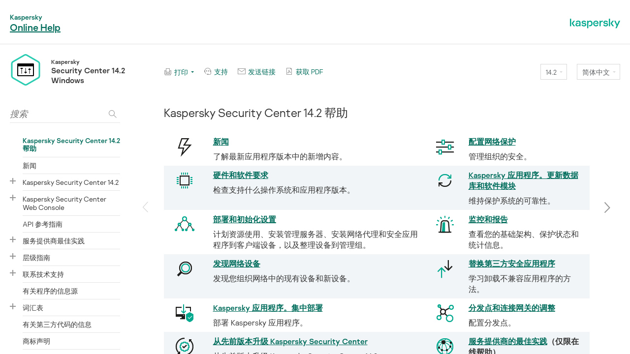

--- FILE ---
content_type: text/html
request_url: https://support.kaspersky.com/KSC/14.2/zh-Hans/
body_size: 877
content:
<!DOCTYPE HTML>
<html dir="ltr">
<head>

<script>(function(w,d,s,l,i){w[l]=w[l]||[];w[l].push({'gtm.start':new Date().getTime(),event:'gtm.js'});var f=d.getElementsByTagName(s)[0],j=d.createElement(s),dl=l!='dataLayer'?'&l='+l:'';j.async=true;j.src='https://www.googletagmanager.com/gtm.js?id='+i+dl;f.parentNode.insertBefore(j,f);})(window,document,'script','dataLayer','GTM-MPK6ZG');</script>

    <title>Kaspersky Security Center 14.2 Windows</title>
    <meta charset="utf-8">
    <meta http-equiv="X-UA-Compatible" content="IE=edge">
    <meta name="SuperTitle" content="User's Guide">
    <meta name="description" content="">
    <meta name="viewport" content="maximum-scale=1.0">
    <link rel="shortcut icon" href="favicon.ico" type="image/x-icon">
    <link rel="icon" href="favicon.png" type="image/png">    
    <!--<link rel="shortcut icon" href="favicon.ico" />-->
    
</head>
            
            
                
            
<body>



    <script type='text/javascript'>window.location = '5022.htm'</script>
</body>
                    
        
        
    
</html>

--- FILE ---
content_type: text/html
request_url: https://support.kaspersky.com/KSC/14.2/zh-Hans/5022.htm
body_size: 12860
content:
<!DOCTYPE html>
<html lang="zh-Hans" dir="ltr">

<head>
    <meta charset="utf-8">
    <meta http-equiv="X-UA-Compatible" content="IE=edge">
    <meta name="description" content="">
    <meta name="viewport" content="maximum-scale=1.0">
    <title>Kaspersky Security Center 14.2 帮助</title>
	<!-- Google Tag Manager -->
	<script>(function(w,d,s,l,i){w[l]=w[l]||[];w[l].push({'gtm.start':new Date().getTime(),event:'gtm.js'});var f=d.getElementsByTagName(s)[0],j=d.createElement(s),dl=l!='dataLayer'?'&l='+l:'';j.async=true;j.src='https://www.googletagmanager.com/gtm.js?id='+i+dl;f.parentNode.insertBefore(j,f);})(window,document,'script','dataLayer','GTM-MPK6ZG');</script>
	<!-- End Google Tag Manager -->
    <script type="text/javascript" src="../langs.js"></script>
    <script type="text/javascript">
        !function ( w, d ) {
            var scriptsPath="/localization/";
            if(w.location.pathname.match(/title\.htm$/)){scriptsPath="./js/"}d.writeln("\x3Cscript type='text/javascript' src='"+scriptsPath+d.documentElement.lang+".js'>\x3C/script>");
        }( window, document );
    </script>	
    <script type="text/javascript" src="toc.js"></script>
    
    <script type="text/javascript" src="aiconverter_result.js"></script>
    <link rel="stylesheet" type='text/css' href="typography.css">
    <link rel="stylesheet" type='text/css' href="styles.css">
    <link rel="shortcut icon" href="favicon.ico">
    <link rel="shortcut icon" href="favicon.ico" type="image/x-icon">
    <link rel="icon" href="favicon.png" type="image/png">

            <!--[if lte IE 9]>
                <link rel="stylesheet" type="text/css" href="bootstrap.css">
            <![endif]-->
            <!--[if lte IE 8]>
                <script src="https://cdnjs.cloudflare.com/ajax/libs/html5shiv/3.7.3/html5shiv.min.js"></script>
                <script src="https://cdnjs.cloudflare.com/ajax/libs/respond.js/1.4.2/respond.js"></script>
            <![endif]-->
            </head>

<body id="who-content" class="no-js" onload="if (isTOCLoaded()) {highlight('287549')}">
	<!-- Google Tag Manager (noscript) -->
	<noscript><iframe src="https://www.googletagmanager.com/ns.html?id=GTM-MPK6ZG" style="display:none;visibility:hidden"></iframe></noscript>
	<!-- End Google Tag Manager (noscript) -->
	<noscript class="no-js__message">
	<a href="https://support.microsoft.com/en-us/kb/3135465" class="no-js__link">请在您的浏览器中启用 JavaScript！</a>
	</noscript>
	<div class="cont">
	<h1 id="t287549" class="heading1">Kaspersky Security Center 14.2 帮助</h1>
<table class="tableintopic" width="1122" cellpadding="2" cellspacing="0" border="0" style="border-collapse:collapse">
<tr align="left" valign="top">
<td width="72">
<p class="tablebodytext"><img id="f174482" src="unloc_icon_startpage_whatsnew.png" class="linkedpngfiletemplate" alt="" vspace="0" hspace="0" align="bottom" border="0"> </p>
</td>
<td width="480">
<p class="tablebodytext"><span class="boldcharacter"><a id="h113026" class="crossreferencetemplate" href="12521.htm" target="_self">新闻</a></span></p>
<p class="tablebodytext">了解最新应用程序版本中的新增内容。</p>
</td>
<td width="78">
<p class="tablebodytext"><img id="f179340" src="unloc_icon_startpage_configuringprotection.png" class="linkedpngfiletemplate" alt="" vspace="0" hspace="0" align="bottom" border="0"></p>
</td>
<td width="492">
<p class="tablebodytext"><span class="boldcharacter"><a id="h174598" class="englishcrossreferencetemplate" href="179344.htm" target="_self">配置网络保护</a></span></p>
<p class="tablebodytext">管理组织的安全。</p>
</td>
</tr>
<tr align="left" valign="top">
<td width="72">
<p class="tablebodytext"><img id="f219489" src="unloc_icon_startpage_systrequirements.png" class="linkedpngfiletemplate" alt="" vspace="0" hspace="0" align="bottom" border="0"></p>
</td>
<td width="480">
<p class="tablebodytext"><span class="boldcharacter"><a id="h170860" class="crossreferencetemplate" href="96255.htm" target="_self">硬件和软件要求</a></span></p>
<p class="tablebodytext">检查支持什么操作系统和应用程序版本。</p>
</td>
<td width="78">
<p class="tablebodytext"><img id="f219461" src="unloc_icon_startpage_configuration.png" class="linkedpngfiletemplate" alt="" vspace="0" hspace="0" align="bottom" border="0"></p>
</td>
<td width="492">
<p class="tablebodytext"><span class="boldcharacter"><a id="h56046" class="pageonlyhyperlinktemplate" href="46875.htm" target="_self">Kaspersky 应用程序。更新数据库和软件模块</a></span></p>
<p class="tablebodytext">维持保护系统的可靠性。</p>
</td>
</tr>
<tr align="left" valign="top">
<td width="72">
<p class="tablebodytext"><span class="boldcharacter"> </span><img id="f219556" src="unloc_icon_startpage_ini_config.png" class="linkedpngfiletemplate" alt="" vspace="0" hspace="0" align="bottom" border="0"></p>
</td>
<td width="480">
<p class="tablebodytext"><span class="boldcharacter"><a id="h160723" class="crossreferencetemplate" href="153504.htm" target="_self">部署和初始化设置</a></span></p>
<p class="tablebodytext">计划资源使用、安装管理服务器、安装网络代理和安全应用程序到客户端设备，以及整理设备到管理组。</p>
</td>
<td width="78">
<p class="tablebodytext"><img id="f219487" src="unloc_icon_startpage_monitoring.png" class="linkedpngfiletemplate" alt="" vspace="0" hspace="0" align="bottom" border="0"></p>
</td>
<td width="492">
<p class="tablebodytext"><span class="boldcharacter"><a id="h174593" class="crossreferencetemplate" href="179074.htm" target="_self">监控和报告</a></span></p>
<p class="tablebodytext">查看您的基础架构、保护状态和统计信息。</p>
</td>
</tr>
<tr align="left" valign="top">
<td width="72">
<p class="tablebodytext"><img id="f179630" src="unloc_icon_startpage_discovering.png" class="linkedpngfiletemplate" alt="" vspace="0" hspace="0" align="bottom" border="0"></p>
</td>
<td width="480">
<p class="tablebodytext"><span class="boldcharacter"><a id="h179838" class="crossreferencetemplate" href="179027.htm" target="_self">发现网络设备</a></span></p>
<p class="tablebodytext">发现您组织网络中的现有设备和新设备。</p>
</td>
<td width="78">
<p class="tablebodytext"><img id="f219495" src="unloc_icon_startpage_replacing.png" class="linkedpngfiletemplate" alt="" vspace="0" hspace="0" align="bottom" border="0"></p>
</td>
<td width="492">
<p class="tablebodytext"><span class="boldcharacter"><a id="h302814" class="englishcrossreferencetemplate" href="180093.htm" target="_self">替换第三方安全应用程序</a></span></p>
<p class="tablebodytext">学习卸载不兼容应用程序的方法。</p>
</td>
</tr>
<tr align="left" valign="top">
<td width="72">
<p class="tablebodytext"><img id="f174520" src="unloc_icon_startpage_appl_deploy.png" class="linkedpngfiletemplate" alt="" vspace="0" hspace="0" align="bottom" border="0"></p>
</td>
<td width="480">
<p class="tablebodytext"><span class="boldcharacter"><a id="h13156" class="crossreferencetemplate" href="6374.htm" target="_self">Kaspersky 应用程序。集中部署</a></span></p>
<p class="tablebodytext">部署 Kaspersky 应用程序。</p>
</td>
<td width="78">
<p class="tablebodytext"><img id="f219555" src="unloc_icon_startpage_adjustdistrpoints.png" class="linkedpngfiletemplate" alt="" vspace="0" hspace="0" align="bottom" border="0"></p>
</td>
<td width="492">
<p class="tablebodytext"><span class="boldcharacter"><a id="h92614" class="englishcrossreferencetemplate" href="92429.htm" target="_self">分发点和连接网关的调整</a></span></p>
<p class="tablebodytext">配置分发点。</p>
</td>
</tr>
<tr align="left" valign="top">
<td width="72">
<p class="tablebodytext"><img id="f219717" src="unloc_icon_startpage_upgrade_server.png" class="linkedpngfiletemplate" alt="" vspace="0" hspace="0" align="bottom" border="0"></p>
</td>
<td width="480">
<p class="tablebodytext"><span class="boldcharacter"><a id="h235508" class="crossreferencetemplate" href="6373.htm" target="_self">从先前版本升级 Kaspersky Security Center</a></span></p>
<p class="tablebodytext">从先前版本升级 Kaspersky Security Center 14.2。</p>
</td>
<td width="78">
<p class="tablebodytext"><img id="f174516" src="unloc_icon_startpage_msp.png" class="linkedpngfiletemplate" alt="" vspace="0" hspace="0" align="bottom" border="0"></p>
</td>
<td width="492">
<p class="tablebodytext"><span class="boldcharacter"><a id="h155364" class="crossreferencetemplate" href="155352.htm" target="_self">服务提供商的最佳实践</a></span><span class="boldcharacter">（仅限在线帮助）</span></p>
<p class="tablebodytext">学习如何部署、配置和使用应用程序的建议，以及解决应用程序操作中的典型问题的方法。</p>
</td>
</tr>
<tr align="left" valign="top">
<td width="72">
<p class="tablebodytext"><img id="f219492" src="unloc_icon_startpage_licensing.png" class="linkedpngfiletemplate" alt="" vspace="0" hspace="0" align="bottom" border="0"></p>
</td>
<td width="480">
<p class="tablebodytext"><span class="boldcharacter"><a id="h165637" class="crossreferencetemplate" href="3612.htm" target="_self">Kaspersky 应用程序。授权许可和激活</a></span></p>
<p class="tablebodytext">几步激活 Kaspersky 应用程序。</p>
</td>
<td width="78">
<p class="tablebodytext"> <img id="f219494" src="unloc_icon_startpage_sizing.png" class="linkedpngfiletemplate" alt="" vspace="0" hspace="0" align="bottom" border="0"></p>
</td>
<td width="492">
<p class="tablebodytext"><span class="boldcharacter"><a id="h179631" class="englishcrossreferencetemplate" href="148071.htm" target="_self">层级指南</a></span><span class="boldcharacter">（仅限在线帮助）</span></p>
<p class="tablebodytext">要在不同的条件下优化性能，需要考虑网络设备数量、网络拓扑和您需要的 Kaspersky Security Center 功能集。</p>
</td>
</tr>
<tr align="left" valign="top">
<td width="72">
<p class="tablebodytext"><img id="f218663" src="unloc_icon_startpage_export2siem.png" class="linkedpngfiletemplate" alt="" vspace="0" hspace="0" align="bottom" border="0"></p>
</td>
<td width="480">
<p class="tablebodytext"><span class="boldcharacter"><a id="h218289" class="crossreferencetemplate" href="151335.htm" target="_self">导出事件到 SIEM 系统</a></span></p>
<p class="tablebodytext">配置将事件导出到 SIEM 系统以进行分析。</p>
</td>
<td width="78">
<p class="tablebodytext"><img id="f218665" src="unloc_icon_startpage_vapm.png" class="linkedpngfiletemplate" alt="" vspace="0" hspace="0" align="bottom" border="0"></p>
</td>
<td width="492">
<p class="tablebodytext"><span class="boldcharacter"><a id="h203287" class="englishcrossreferencetemplate" href="184124.htm" target="_self">漏洞和补丁管理</a></span></p>
<p class="tablebodytext">查找和修复第三方软件中的漏洞</p>
</td>
</tr>
<tr align="left" valign="top">
<td width="72">
<p class="tablebodytext"><img id="f179134" src="unloc_icon_startpage_cloud_environment.png" class="linkedpngfiletemplate" alt="" vspace="0" hspace="0" align="bottom" border="0"></p>
</td>
<td width="480">
<p class="tablebodytext"><span class="boldcharacter"><a id="h175715" class="englishcrossreferencetemplate" href="173521.htm" target="_self">使用云环境</a></span></p>
<p class="tablebodytext">在云环境中部署 Kaspersky Security Center：Amazon Web Services™、Microsoft Azure™ 和 Google™ Cloud Platform。</p>
</td>
<td width="78">
<p class="tablebodytext"><img id="f237076" src="unloc_icon_startpage_faq.png" class="linkedpngfiletemplate" alt="" vspace="0" hspace="0" align="bottom" border="0"></p>
</td>
<td width="492">
<p class="tablebodytext"><span class="boldcharacter"><a class="hyperlinktemplate" href="https://support.kaspersky.com/KSC/FAQ/en-US/index.htm" target="_blank">Frequently Asked Questions</a></span><span class="boldcharacter">（仅限英语）</span></p>
<p class="tablebodytext">查找有关如何解决常见问题的说明。</p>
</td>
</tr>
<tr align="left" valign="top">
<td width="72">
<p class="tablebodytext"><img id="f237094" src="unloc_icon_startpage_kesb.png" class="linkedpngfiletemplate" alt="" vspace="0" hspace="0" align="bottom" border="0"></p>
</td>
<td width="480">
<p class="tablebodytext"><span class="boldcharacter"><a class="hyperlinktemplate" href="https://support.kaspersky.com/KESB/14/en-US/179590.htm" target="_blank">Kaspersky Endpoint Security for Business 快速启动指南</a></span></p>
<p class="bodytext">开始使用 Kaspersky Endpoint Security for Business：安装和配置此解决方案。您还可以查看 Kaspersky Security Center 的功能比较，以选择最合适的网络安全管理方式。</p>
</td>
<td width="78">
<p class="tablebodytext">&nbsp;</p>
</td>
<td width="492">
<p class="tablebodytext">&nbsp;</p>
</td>
</tr>

</table>
<p class="bodytext"><a class="" href="0.htm" target="_blank"> </a></p>


	<a href="#" class="bt-home">页顶</a>
	</div>
</body>

</html>

--- FILE ---
content_type: text/css
request_url: https://support.kaspersky.com/KSC/14.2/zh-Hans/typography.css
body_size: 39744
content:
@media only screen and (max-width: 849px) {
}
@media only screen and (max-width: 849px) {
}
/** 2017+ fixes start **/
ol.scenariolistnumber {
  list-style-type: none;
  counter-reset: number;
  margin: 0 0 0 30px;
}
[dir="rtl"] ol.scenariolistnumber {
  margin: 0 30px 0 0;
}
li.scenariolistnumber {
  font-weight: 600;
  font-size: 96%;
}
li.scenariolistnumber:before {
  color: #fff;
  background: #006B53;
  display: inline-block;
  text-align: center;
  margin: 0 20px 0 -40px;
  line-height: 20px;
  width: 20px;
  height: 20px;
  counter-increment: number;
  content: counter(number);
  -webkit-border-radius: 20px;
     -moz-border-radius: 20px;
          border-radius: 20px;
}
[dir="rtl"] li.scenariolistnumber:before {
  margin: 0 -40px 0 20px;
}
p.scenariolistcontinue,
p.scenariolistcontinue:first-child,
p.scenariolistcontinue2,
p.scenariolistcontinue2:first-child,
p.scenariolistcontinue3,
p.scenariolistcontinue3:first-child,
p.scenariolistcontinue4,
p.scenariolistcontinue4:first-child {
  margin-top: 16px;
  font-weight: 300;
}
li.scenariolistbullet {
  font-weight: 600;
  font-size: 96%;
}
li.scenariolistbullet2,
li.scenariolistbullet3 {
  font-weight: 300;
}
.tablebodytextcentered {
  margin: 0;
  text-align: center;
}
.breadcrumbBlock {
  padding-bottom: 2rem;
}
.breadcrumbLink {
  text-decoration: none;
}
.breadcrumbLink:hover {
  text-decoration: underline;
}
.kpm--big-green-button,
.open-settings--addresses-autofill,
.open-settings--cards-autofill,
.open-settings--passwords-autofill {
  display: inline-block;
  -webkit-box-sizing: border-box;
     -moz-box-sizing: border-box;
          box-sizing: border-box;
  height: 32px;
  background-color: #006d5c;
  padding: 8px 12.5px 9px;
  min-width: 200px;
  font-family: sans-serif;
  font-size: 12px;
  font-weight: 500;
  font-style: normal;
  font-stretch: normal;
  line-height: 1.58;
  letter-spacing: normal;
  text-align: center;
  color: #ffffff;
  text-decoration: none;
  -webkit-user-select: none;
     -moz-user-select: none;
      -ms-user-select: none;
          user-select: none;
}
.open-settings--addresses-autofill,
.open-settings--cards-autofill,
.open-settings--passwords-autofill {
  min-width: 125px;
}
.chrome-store--enable-extension-example {
  display: block;
  font-family: "Open Sans", arial, sans-serif;
  font-size: 14px;
  font-weight: 700;
  background: #f9edbe;
  -webkit-border-radius: 2px;
  -moz-border-radius: 2px;
       border-radius: 2px;
  border: 1px solid #f0c36d;
  -webkit-box-shadow: 0 2px 4px rgba(0, 0, 0, 0.2);
  -moz-box-shadow: 0 2px 4px rgba(0, 0, 0, 0.2);
       box-shadow: 0 2px 4px rgba(0, 0, 0, 0.2);
  -webkit-box-sizing: border-box;
  -moz-box-sizing: border-box;
       box-sizing: border-box;
  padding: 5px 16px;
  position: relative;
  text-align: center;
  width: 600px;
  cursor: default;
  -webkit-user-select: none;
     -moz-user-select: none;
      -ms-user-select: none;
          user-select: none;
}
.chrome-store--enable-extension-example--pseudolink {
  color: #1a73e8;
  text-decoration: underline;
  display: inline;
}
a.crossreferencetemplate:visited {
  color: #009988;
}
/** 2017+ fixes end **/
/*p:first-child {
    margin-top: 0;
}*/
img {
  max-width: 100%;
  height: auto;
}
ul,
ol {
  padding: 0 0 0 30px;
  margin: .5em 0 1em;
}
[dir="rtl"] ul,
[dir="rtl"] ol {
  padding: 0 30px 0 0;
}
ul ul,
ol ul,
ul ol,
ol ol,
ul .tablename,
ol .tablename {
  margin-top: 1.4em;
}
li {
  margin: 0 0 1.4em;
  text-align: left;
}
[dir="rtl"] li {
  text-align: right;
}
.is-responsive ul,
.is-responsive ol,
.is-responsive li {
  position: relative;
}
td[style="padding:20px 20px"] {
  padding: 0 !important;
}
.bodytext,
.bodytextindent {
  padding: 0;
  margin: 0 0 1.4em;
  overflow: visible;
  position: relative;
}
[dir="rtl"] .bodytext:after,
[dir="rtl"] .bodytextindent:after {
  content: "\200E";
}
.bodytext:first-child,
.bodytextindent:first-child {
  margin-top: 0;
}
.bodytext:last-child,
.bodytextindent:last-child {
  margin-bottom: 0;
}
.ie7 .bodytext,
.ie7 .bodytextindent {
  position: static;
}
.bodytextindent,
.warningbodytextindent,
.attentionbodytextindent,
.tablebodytextindent {
  margin: 1em 0 2em 20px;
}
[dir="rtl"] .bodytextindent,
[dir="rtl"] .warningbodytextindent,
[dir="rtl"] .attentionbodytextindent,
[dir="rtl"] .tablebodytextindent {
  margin: 1em 20px 2em 0;
}
.attentionbody,
.warningbody,
.warningcontinue1,
.warningcontinue2,
.warningcontinue3,
.attentioncontinue1,
.attentioncontinue2,
.attentioncontinue3 {
  margin: 1.4em 0;
}
.attentionbody,
.attentionbodytextindent,
.warningbody,
.warningbodytextindent,
.warningcontinue1,
.warningcontinue2,
.warningcontinue3,
.attentioncontinue1,
.attentioncontinue2,
.attentioncontinue3 {
  padding: 20px;
  border: 1px solid;
  font-weight: 300;
}
.attentionbody,
.attentionbodytextindent,
.attentioncontinue1,
.attentioncontinue2,
.attentioncontinue3 {
  border-color: #dce2e5;
  background: #fff;
}
.warningbody,
.warningbodytextindent,
.warningcontinue1,
.warningcontinue2,
.warningcontinue3 {
  border-color: #f9b7bc;
  background: #fcdddf;
}
.tablename,
.picturename {
  color: #979797;
  font-style: normal;
  font-size: 0.75rem;
}
.ie7 .tablename,
.ie7 .picturename,
.ie8 .tablename,
.ie8 .picturename {
  font-size: 12px;
}
.picture,
.picturename,
.embeddedvideo {
  text-align: center;
}
[dir="rtl"] .picture,
[dir="rtl"] .picturename,
[dir="rtl"] .embeddedvideo {
  text-align: center;
}
.picture .embeddedvideo {
  margin: .5em 0;
}
p.embeddedvideo:has(a) {
  width: 720px;
  height: 405px;
  border: 3px solid #00A88E;
  display: -webkit-box;
  display: -webkit-flex;
  display: -moz-box;
  display: -ms-flexbox;
  display: flex;
  -webkit-box-align: center;
  -webkit-align-items: center;
     -moz-box-align: center;
      -ms-flex-align: center;
          align-items: center;
  -webkit-box-pack: center;
  -webkit-justify-content: center;
     -moz-box-pack: center;
      -ms-flex-pack: center;
          justify-content: center;
  margin: .5em auto;
  text-align: center;
}
p.embeddedvideo a::before {
  content: "[ ▷]\A";
  display: block;
  font-size: 3em;
  margin-bottom: 0.3em;
}
p.embeddedvideo a {
  text-decoration: none;
  color: #00A88E;
}
.picturename {
  margin: 1.5em 0 2.25em;
}
.tablename {
  margin: 0 0 .25em;
}
.tableintopic-wrapper {
  width: 100%;
  overflow: auto;
}
@media only screen and (max-width: 849px) {
  .is-responsive .tableintopic-wrapper {
    width: -webkit-calc( 100% + 40px);
    width: -moz-calc( 100% + 40px);
    width: calc( 100% + 40px);
    margin: 0 -20px;
  }
}
.tableintopic {
  border: none !important;
  -webkit-box-sizing: content-box;
     -moz-box-sizing: content-box;
          box-sizing: content-box;
  min-width: 0;
  margin-bottom: 16px;
  width: auto;
}
.tableintopic th {
  background: none !important;
}
.tableintopic th,
.tableintopic td {
  padding: 8px 10px;
  border: none !important;
  width: auto;
  min-width: 50px;
}
@media only screen and (max-width: 849px) {
  .is-responsive .tableintopic th,
  .is-responsive .tableintopic td {
    padding: 8px 5px;
  }
}
.tableintopic th:first-child,
.tableintopic td:first-child {
  padding: 8px 20px 8px 20px;
}
[dir="rtl"] .tableintopic th:first-child,
[dir="rtl"] .tableintopic td:first-child {
  padding: 8px 20px 8px 20px;
}
@media only screen and (max-width: 849px) {
  .is-responsive .tableintopic th:first-child,
  .is-responsive .tableintopic td:first-child {
    padding: 8px 20px 8px 20px;
  }
  [dir="rtl"] .is-responsive .tableintopic th:first-child,
  [dir="rtl"] .is-responsive .tableintopic td:first-child {
    padding: 8px 20px 8px 20px;
  }
}
.tableintopic th:only-child,
.tableintopic td:only-child {
  padding: 8px 20px 8px 20px;
}
[dir="rtl"] .tableintopic th:only-child,
[dir="rtl"] .tableintopic td:only-child {
  padding: 8px 20px 8px 20px;
}
@media only screen and (max-width: 849px) {
  .is-responsive .tableintopic th:only-child,
  .is-responsive .tableintopic td:only-child {
    padding: 8px 20px 8px 20px;
  }
  [dir="rtl"] .is-responsive .tableintopic th:only-child,
  [dir="rtl"] .is-responsive .tableintopic td:only-child {
    padding: 8px 20px 8px 20px;
  }
}
.tableintopic tr.is-even > td {
  background: #f1f5f7;
}
.tableintopic tr.is-odd > td {
  background: #fff;
}
.tableintopic tr.is-odd:only-child > td {
  background: none;
}
[dir="rtl"] .tableintopic tr {
  text-align: right;
}
div.expandingblock > div.tableintopic-wrapper > table.tableintopic {
  width: 100%;
}
.relatedtopics {
  margin-top: 40px;
  width: 100%;
}
.relatedtopics td:last-child {
  padding: 0 0 0 20px;
}
[dir="rtl"] .relatedtopics td:last-child {
  padding: 0 20px 0 0;
}
.relatedtopics td:first-child {
  padding: 0 20px 0 0;
}
[dir="rtl"] .relatedtopics td:first-child {
  padding: 0 0 0 20px;
}
.expandingblock {
  z-index: 2;
  font-weight: 300;
  font-size: 1rem;
  border: 1px solid rgba(0, 0, 0, 0.15);
  *border: 1px solid #d9d9d9;
  background: #f9f9f3;
  padding: 16px 20px;
  margin: .5em 0 1.5em;
}
.expandingblock ul,
.expandingblock ol {
  margin: 1.4em 0;
}
.expandingblock :last-child {
  margin-bottom: 0;
}
.expandingblock-wrapper,
.expandingblock-wrapper.procedureheading {
  font-style: inherit;
  font-weight: inherit;
}
.ie7 .expandingblock-wrapper,
.ie7 .expandingblock-wrapper.procedureheading {
  font-style: normal;
  font-weight: normal;
}
.expandingblocktemplate,
.expandingblocktemplatemac {
  position: relative;
  font-weight: 600;
  font-size: 96%;
}
.expandingblocktemplate:after,
.expandingblocktemplatemac:after {
  display: inline-block;
  width: 12px;
  height: 13px;
  background-image: url([data-uri]);
  background-color: transparent;
  background-repeat: no-repeat;
  background-position: "";
  -moz-background-size: 12px;
    -o-background-size: 12px;
       background-size: 12px;
  margin: 0 0 -1px 4px;
  content: '';
}
@media only screen and ( -webkit-min-device-pixel-ratio: 1.5 ) {
  .expandingblocktemplate:after,
  .expandingblocktemplatemac:after {
    background-image: url([data-uri]);
  }
}
[dir="rtl"] .expandingblocktemplate:after,
[dir="rtl"] .expandingblocktemplatemac:after {
  margin: 0 4px -1px 0;
}
[dir="rtl"] .expandingblocktemplate:after,
[dir="rtl"] .expandingblocktemplatemac:after {
  background-image: url([data-uri]);
}
@media only screen and ( -webkit-min-device-pixel-ratio: 1.5 ) {
  [dir="rtl"] .expandingblocktemplate:after,
  [dir="rtl"] .expandingblocktemplatemac:after {
    background-image: url([data-uri]);
  }
}
.ie7 .expandingblocktemplate,
.ie7 .expandingblocktemplatemac {
  text-decoration: none;
  position: static;
  border-bottom: 1px dashed;
}
.expandingblocktemplate:hover,
.expandingblocktemplatemac:hover {
  color: #006d5c;
}
.expandingblocktemplate img,
.expandingblocktemplatemac img {
  margin: 0 0 0 4px;
}
[dir="rtl"] .expandingblocktemplate img,
[dir="rtl"] .expandingblocktemplatemac img {
  margin: 0 4px 0 0;
}
.expandingblockclose {
  border: none;
  background: none;
  position: absolute;
  top: 4px;
  cursor: pointer;
  margin: -8px;
  padding: 8px;
  right: 12px;
  left: auto;
}
.expandingblockclose:after {
  content: '';
  display: inline-block;
  width: 10px;
  height: 10px;
  background-image: url([data-uri]);
  background-color: transparent;
  background-repeat: no-repeat;
  background-position: "";
  -moz-background-size: 10px;
    -o-background-size: 10px;
       background-size: 10px;
}
@media only screen and ( -webkit-min-device-pixel-ratio: 1.5 ) {
  .expandingblockclose:after {
    background-image: url([data-uri]);
  }
}
[dir="rtl"] .expandingblockclose {
  left: 12px;
}
[dir="rtl"] .expandingblockclose {
  right: auto;
}
.expandingblockclose + * {
  margin-top: 0;
}
.showhideparagraph {
  text-align: right;
  color: #9ea8ad;
  font-size: 14px;
  word-spacing: 4px;
}
[dir="rtl"] .showhideparagraph {
  text-align: left;
}
.showhideparagraph a {
  word-spacing: normal;
}
.hyperlinktemplate:after,
.namedhyperlinktemplate:after {
  display: inline-block;
  width: 9px;
  height: 9px;
  background-image: url([data-uri]);
  background-color: transparent;
  background-repeat: no-repeat;
  background-position: "";
  -moz-background-size: 9px;
    -o-background-size: 9px;
       background-size: 9px;
  display: inline;
  padding: 0 9px 0 0;
  background-position: center;
  margin: 0 4px 0 4px;
  content: '';
}
@media only screen and ( -webkit-min-device-pixel-ratio: 1.5 ) {
  .hyperlinktemplate:after,
  .namedhyperlinktemplate:after {
    background-image: url([data-uri]);
  }
}
[dir="rtl"] .hyperlinktemplate:after,
[dir="rtl"] .namedhyperlinktemplate:after {
  margin: 0 4px 0 4px;
}
.link-wrapper {
  display: inline-block;
  position: relative;
}
.ie7 .link-wrapper {
  *display: inline;
  *zoom: 1;
}
a.popuponclicktemplate,
a.glossaryhtmllinktemplate,
a.popuponclickcontexthelptemplate {
  text-decoration: none !important;
  border-bottom: 1px dashed;
}
a.popuponclicktemplate:after,
a.glossaryhtmllinktemplate:after,
a.popuponclickcontexthelptemplate:after {
  content: '';
  display: inline-block;
  width: 12px;
  height: 13px;
  background-image: url([data-uri]);
  background-color: transparent;
  background-repeat: no-repeat;
  background-position: "";
  -moz-background-size: 12px;
    -o-background-size: 12px;
       background-size: 12px;
  margin: 0 0 -1px 4px;
}
@media only screen and ( -webkit-min-device-pixel-ratio: 1.5 ) {
  a.popuponclicktemplate:after,
  a.glossaryhtmllinktemplate:after,
  a.popuponclickcontexthelptemplate:after {
    background-image: url([data-uri]);
  }
}
[dir="rtl"] a.popuponclicktemplate:after,
[dir="rtl"] a.glossaryhtmllinktemplate:after,
[dir="rtl"] a.popuponclickcontexthelptemplate:after {
  margin: 0 4px -1px 0;
}
[dir="rtl"] a.popuponclicktemplate:after,
[dir="rtl"] a.glossaryhtmllinktemplate:after,
[dir="rtl"] a.popuponclickcontexthelptemplate:after {
  background-image: url([data-uri]);
}
@media only screen and ( -webkit-min-device-pixel-ratio: 1.5 ) {
  [dir="rtl"] a.popuponclicktemplate:after,
  [dir="rtl"] a.glossaryhtmllinktemplate:after,
  [dir="rtl"] a.popuponclickcontexthelptemplate:after {
    background-image: url([data-uri]);
  }
}
a.popuponclicktemplate,
a.glossaryhtmllinktemplate,
a.popuponclickcontexthelptemplate,
a.popuponclicktemplate:hover,
a.glossaryhtmllinktemplate:hover,
a.popuponclickcontexthelptemplate:hover,
a.popuponclicktemplate:active,
a.glossaryhtmllinktemplate:active,
a.popuponclickcontexthelptemplate:active,
a.popuponclicktemplate:focus,
a.glossaryhtmllinktemplate:focus,
a.popuponclickcontexthelptemplate:focus {
  color: #006d5c;
}
a.popuponclicktemplate:hover,
a.glossaryhtmllinktemplate:hover,
a.popuponclickcontexthelptemplate:hover,
a.popuponclicktemplate:active,
a.glossaryhtmllinktemplate:active,
a.popuponclickcontexthelptemplate:active,
a.popuponclicktemplate:focus,
a.glossaryhtmllinktemplate:focus,
a.popuponclickcontexthelptemplate:focus {
  border-bottom-color: rgba(0, 109, 92, 0.5);
}
.popuponclick,
.popuponhover {
  display: none !important;
}
.popuponhover {
  width: 640px;
  margin: 16px 0 0 -314px;
}
[dir="rtl"] .popuponhover {
  margin: 16px -314px 0 0;
}
.settingdescr,
.settingdescrlistcontinue1,
.settingdescrlistcontinue2 {
  margin: .5em 0;
}
ol {
  list-style-image: none;
}
.relatedheading {
  font-size: 1.25rem;
  font-weight: 100;
  margin: .5em 0;
}
.ie7 .relatedheading,
.ie8 .relatedheading {
  font-size: 20px;
}
.relateditem {
  margin: .5em 0;
}
.tableheading,
.tableheadingkos {
  font-weight: 600;
  font-size: 96%;
  text-align: center;
  margin: 0;
}
.tablebodytext {
  margin: 0 0 0.5em;
}
.tablebodytext:last-child {
  margin: 0;
}
.examplebodytext {
  margin: .5em 0;
}
.buttonscharacter {
  position: relative;
  display: inline-block;
  font-weight: 600;
  font-size: 96%;
}
.ie7 .buttonscharacter {
  *display: inline;
  zoom: 1;
  position: static;
}
.program,
.program2,
.program3,
.program4,
.program5 {
  white-space: pre-wrap;
  word-wrap: initial;
  overflow: auto;
  font-family: Consolas, Courier New, monospace;
}
.program + :not(.program):not(.program2):not(.program3):not(.program4):not(.program5),
.program2 + :not(.program):not(.program2):not(.program3):not(.program4):not(.program5),
.program3 + :not(.program):not(.program2):not(.program3):not(.program4):not(.program5),
.program4 + :not(.program):not(.program2):not(.program3):not(.program4):not(.program5),
.program5 + :not(.program):not(.program2):not(.program3):not(.program4):not(.program5) {
  margin-top: 1.4em;
}
.program {
  margin: 0 0 0 0px;
}
[dir="rtl"] .program {
  margin: 0 0px 0 0;
}
.program2 {
  margin: 0 0 0 20px;
}
[dir="rtl"] .program2 {
  margin: 0 20px 0 0;
}
.program3 {
  margin: 0 0 0 40px;
}
[dir="rtl"] .program3 {
  margin: 0 40px 0 0;
}
.program4 {
  margin: 0 0 0 60px;
}
[dir="rtl"] .program4 {
  margin: 0 60px 0 0;
}
.program5 {
  margin: 0 0 0 80px;
}
[dir="rtl"] .program5 {
  margin: 0 80px 0 0;
}
.procedureheading {
  font-style: italic;
  margin: 0 0 1.4em;
}
.procedureheading:first-child {
  margin-top: 0;
}
[dir="rtl"] .procedureheading {
  font-style: normal;
}
.emphasischaracter {
  font-style: italic;
}
[dir="rtl"] .emphasischaracter {
  font-style: normal;
}
.boldcharacter,
.buttonunderline,
.keycharacter,
.guicharacter,
.thirdpartyguicharacter,
.macnote {
  font-weight: 600;
  font-size: 100%;
  position: relative;
}
.ie7 .boldcharacter,
.ie7 .buttonunderline,
.ie7 .keycharacter,
.ie7 .guicharacter,
.ie7 .thirdpartyguicharacter,
.ie7 .macnote {
  position: relative;
  zoom: 1;
}
.boldcharacter .boldcharacter,
.boldcharacter .buttonunderline,
.boldcharacter .keycharacter,
.boldcharacter .guicharacter,
.boldcharacter .thirdpartyguicharacter,
.boldcharacter .macnote,
.buttonunderline .boldcharacter,
.buttonunderline .buttonunderline,
.buttonunderline .keycharacter,
.buttonunderline .guicharacter,
.buttonunderline .thirdpartyguicharacter,
.buttonunderline .macnote,
.keycharacter .boldcharacter,
.keycharacter .buttonunderline,
.keycharacter .keycharacter,
.keycharacter .guicharacter,
.keycharacter .thirdpartyguicharacter,
.keycharacter .macnote,
.guicharacter .boldcharacter,
.guicharacter .buttonunderline,
.guicharacter .keycharacter,
.guicharacter .guicharacter,
.guicharacter .thirdpartyguicharacter,
.guicharacter .macnote,
.thirdpartyguicharacter .boldcharacter,
.thirdpartyguicharacter .buttonunderline,
.thirdpartyguicharacter .keycharacter,
.thirdpartyguicharacter .guicharacter,
.thirdpartyguicharacter .thirdpartyguicharacter,
.thirdpartyguicharacter .macnote,
.macnote .boldcharacter,
.macnote .buttonunderline,
.macnote .keycharacter,
.macnote .guicharacter,
.macnote .thirdpartyguicharacter,
.macnote .macnote {
  font-size: 100%;
}
.programcharacter,
.programcharacterlocalized,
.programcharacterlocalizedsegment {
  font-family: Consolas, Courier New, monospace;
  padding: 0 2px;
}
.ie7 .programcharacter,
.ie7 .programcharacterlocalized,
.ie7 .programcharacterlocalizedsegment {
  *display: inline;
  zoom: 1;
}
.keycharacter {
  font-family: Consolas, Courier New, monospace;
  font-weight: 600;
}
.attentioncharacter {
  color: green;
}
.warningcharacter {
  color: #ef3340;
}
.programcharactergreen {
  color: #1a9a5a;
}
.programcharacteritalic {
  font-style: italic;
}
[dir="rtl"] .programcharacteritalic {
  font-style: normal;
}
.bodyspacer,
.spacer,
.spacerfortables {
  display: block;
  margin: 0;
}
.introheading {
  font-weight: 300;
  font-size: 120%;
  margin: 2.1em 0 1.4em;
}
/** Lists **/
.listheading {
  margin: 0 0 1.4em;
  position: relative;
  zoom: 1;
}
.listcontinue1,
.listcontinue2 {
  margin: .5em 0 !important;
}
.settingname {
  font-weight: 600;
  font-size: 96%;
  margin: .5em 0;
}
.settingdescr,
.settingdescrlistcontinue1 {
  margin: .5em 0;
}
.ie7 .settingdescr,
.ie7 .settingdescrlistcontinue1 {
  position: relative;
  zoom: 1;
}
.listcontinue3,
.listcontinue4 {
  margin: 0.5em 0 0.5em 0em;
}
[dir="rtl"] .listcontinue3,
[dir="rtl"] .listcontinue4 {
  margin: 0.5em 0em 0.5em 0;
}
ol.listnumber1,
ol.scenariolistnumber2,
ol.scenariolistnumber3 {
  list-style: decimal outside;
}
li.listnumber1,
li.settingdescrlistbullet1 {
  margin: 0 0 1.4rem;
}
li.listnumber1 ul:first-child,
li.settingdescrlistbullet1 ul:first-child,
li.listnumber1 ol:first-child,
li.settingdescrlistbullet1 ol:first-child {
  margin-top: 1.4em;
}
li.listnumber2,
li.listnumber3 {
  font-weight: 300;
}
li.scenariolistnumber2,
li.scenariolistnumber3 {
  font-weight: 300;
}
ul.listbullet1,
ul.poseidonlistbullet1,
ul.listbullet2,
ul.listbullet3,
ul.listbullet4 {
  list-style: disc none outside;
  position: relative;
  zoom: 1;
  font-weight: 300;
}
ol.listalpha1,
ol.listalpha2,
ol.listalpha3 {
  list-style: lower-alpha outside;
}
ul.tablelistbullet li.tablelistbullet {
  list-style: disc outside none;
  margin: .5em 0;
}
li.tablelistbullet {
  margin: 0 0 0.4em;
}
ol.tablelistnumber li.tablelistnumber {
  list-style: decimal outside;
  margin: .5em 0;
}
ul.tablelistbullet2 li.tablelistbullet2 {
  list-style: disc outside none;
  margin: .5em 0;
}
ol.tablelistnumber2 li.tablelistnumber2 {
  list-style: decimal outside;
  margin: .5em 0;
}
ul.settingdescrlistbullet1 {
  list-style: disc outside none;
  margin: 0.5em 0 0.5em 1em;
}
[dir="rtl"] ul.settingdescrlistbullet1 {
  margin: 0.5em 1em 0.5em 0;
}
.symbols {
  font-family: "Symbol", Helvetica, Arial, sans-serif;
}
.wingdingsymbols {
  font-family: 'Wingdings', Helvetica, Arial, sans-serif;
}
.stepheading {
  font-weight: 600;
  font-size: 17.6px;
  margin: 1em 0 .5em;
}
.heading1,
.heading2,
.heading3,
.heading4 {
  position: relative;
  margin: 0 0 1em;
  font-weight: 100;
  text-align: left;
  font-size: 1.5rem;
  border-bottom: none;
}
[dir="rtl"] .heading1,
[dir="rtl"] .heading2,
[dir="rtl"] .heading3,
[dir="rtl"] .heading4 {
  text-align: right;
}
@media only screen and (max-width: 849px) {
  .heading1,
  .heading2,
  .heading3,
  .heading4 {
    font-size: 1.25rem;
  }
}
.ie7 .heading1,
.ie7 .heading2,
.ie7 .heading3,
.ie7 .heading4,
.ie8 .heading1,
.ie8 .heading2,
.ie8 .heading3,
.ie8 .heading4 {
  font-size: 24px;
}
.heading5,
.heading6 {
  margin: 0 0 1rem;
  font-weight: 100;
  font-size: 1.25rem;
  text-align: left;
}
[dir="rtl"] .heading5,
[dir="rtl"] .heading6 {
  text-align: right;
}
.heading5 + .bodytext,
.heading6 + .bodytext {
  margin-top: 0;
}
.ie7 .heading5,
.ie7 .heading6,
.ie8 .heading5,
.ie8 .heading6 {
  font-size: 20px;
}
.indexheading {
  font-size: 19.2px;
  padding: 12px 0 4px;
}
.indexheading a {
  text-decoration: none;
  color: #9ea8ad;
}
.toc {
  margin: .5em 0;
}
.linkedpngfiletemplateforlandingpage {
  vertical-align: middle;
}
.subscript {
  font-size: .85em;
  vertical-align: sub;
}
.superscript {
  font-size: .85em;
  vertical-align: super;
}
.underlinedcharacter {
  text-decoration: underline;
}
.hypertextcharacter {
  color: #006d5c;
  text-decoration: underline;
}
.exampleheading {
  text-decoration: underline;
}
.examplebodytext {
  color: #979797;
}
.exampleheadingblue2015 {
  color: #87a6bd;
}
.examplebodytextblue2015 {
  color: #979797;
}
.mactitlepage {
  display: -webkit-box;
  display: -webkit-flex;
  display: -moz-box;
  display: -ms-flexbox;
  display: flex;
  -webkit-box-orient: vertical;
  -webkit-box-direction: normal;
  -webkit-flex-direction: column;
     -moz-box-orient: vertical;
     -moz-box-direction: normal;
      -ms-flex-direction: column;
          flex-direction: column;
  -webkit-box-pack: center;
  -webkit-justify-content: center;
     -moz-box-pack: center;
      -ms-flex-pack: center;
          justify-content: center;
  height: 100%;
  padding: 0;
}
.mactitleheading {
  text-align: center;
  font-size: 2.7rem;
  margin: .13em 0 .32em;
  font-weight: 300;
  line-height: 1.2;
}
.mactitlepicture {
  text-align: center;
  padding-top: .72em;
}
.top-anchor {
  position: absolute;
  top: -999px;
  visibility: hidden;
  z-index: -1;
}
.list,
.list2,
.list3 {
  text-indent: -10px;
}
.list {
  margin: 1.5em 0 0 10px;
}
[dir="rtl"] .list {
  margin: 1.5em 10px 0 0;
}
.list2 {
  margin: 1.5em 0 0 30px;
}
[dir="rtl"] .list2 {
  margin: 1.5em 30px 0 0;
}
.list3 {
  margin: 1.5em 0 0 50px;
}
[dir="rtl"] .list3 {
  margin: 1.5em 50px 0 0;
}
.bgprogram {
  margin: 1.4em 0;
  padding: 20px;
  border: 1px solid;
  border-color: #e5e4e4;
  background: #fcfcfc;
  -webkit-border-radius: 3px;
     -moz-border-radius: 3px;
          border-radius: 3px;
}
.attentionbodykos-wrapped,
.attentioncontinue1kos,
.attentioncontinue2kos {
  border: 1px solid #e5e4e4;
  border-left: 3px solid #00bba3;
  margin-top: 2.3em;
  margin-bottom: 2.3em;
  padding-left: 20px;
  padding-top: 2px;
  padding-bottom: 2px;
}
.attentioncontinue1kos,
.attentioncontinue2kos {
  padding-top: 1em;
  padding-bottom: 1em;
  margin-top: 1em;
  margin-bottom: 1em;
}
dl {
  margin: 1.5em 0;
}
dl dt {
  font-weight: bold;
  margin: .5em;
  color: #5c5f61;
}
dl dd {
  margin: .5em 3em;
}
.tableintopic:has(p.tableheadingkos) th,
.tableintopic:has(p.tableheadingkos) td {
  border: 1px solid !important;
  border-color: #e5e4e4 !important;
  padding: 8px 12px;
}
.tableintopic:has(p.tableheadingkos) th {
  background: #f4f4f5 !important;
}
.tableintopic:has(p.tableheadingkos) td {
  background: none;
}
.tableintopic:has(p.tableheadingkos) tr:not(:has(p)) {
  visibility: collapse;
}
.codeheadingkos {
  padding: 4px 8px;
  margin: 1.4em 0 -1.4em;
  font-family: Consolas, Courier New, monospace;
  color: #778692;
  border-left: 1px solid;
  border-right: 1px solid;
  border-top: 1px solid;
  border-color: #e5e4e4;
  background: #f4f4f5;
  -webkit-border-top-left-radius: 3px;
     -moz-border-radius-topleft: 3px;
          border-top-left-radius: 3px;
  -webkit-border-top-right-radius: 3px;
     -moz-border-radius-topright: 3px;
          border-top-right-radius: 3px;
}
.tableintopic .bgprogram,
.tableintopic .codeheadingkos {
  padding: 0;
  border: none;
  background: none;
}
.tableintopic .codeheadingkos {
  font-weight: bold;
}
.codeheadingkos + .bgprogram {
  -webkit-border-top-left-radius: 0px;
     -moz-border-radius-topleft: 0px;
          border-top-left-radius: 0px;
  -webkit-border-top-right-radius: 0px;
     -moz-border-radius-topright: 0px;
          border-top-right-radius: 0px;
}
.programcharacterkos {
  font-family: Consolas, Courier New, monospace !important;
  padding: 0px 2px;
  margin: -1px;
  background: rgba(0, 0, 0, 0.025);
  border: 1px solid;
  border-color: rgba(0, 0, 0, 0.075);
  -webkit-border-radius: 3px;
     -moz-border-radius: 3px;
          border-radius: 3px;
  font-style: normal !important;
}
.ie7 .programcharacterkos {
  *display: inline;
  zoom: 1;
}
.js_code {
  white-space: pre-wrap;
  word-wrap: initial;
  overflow: auto;
  font-family: Consolas, Courier New, monospace;
  margin: 1.4em 0 1.4em 0;
  line-height: normal;
}
.js_code .hljs-doctag,
.js_code .hljs-keyword,
.js_code .hljs-meta .hljs-keyword,
.js_code .hljs-template-tag,
.js_code .hljs-template-variable,
.js_code .hljs-type,
.js_code .hljs-variable.language_ {
  color: #ff335c;
}
.js_code .hljs-title,
.js_code .hljs-title.class_,
.js_code .hljs-title.class_.inherited__,
.js_code .hljs-title.function_ {
  color: #D633FF;
}
.js_code .hljs-attr,
.js_code .hljs-attribute,
.js_code .hljs-literal,
.js_code .hljs-meta,
.js_code .hljs-number,
.js_code .hljs-operator,
.js_code .hljs-variable,
.js_code .hljs-selector-attr,
.js_code .hljs-selector-class,
.js_code .hljs-selector-id {
  color: #335CFF;
}
.js_code .hljs-regexp,
.js_code .hljs-string,
.js_code .hljs-meta .hljs-string {
  color: #7033FF;
}
.js_code .hljs-built_in,
.js_code .hljs-symbol {
  color: #ff7033;
}
.js_code .hljs-name,
.js_code .hljs-quote,
.js_code .hljs-selector-tag,
.js_code .hljs-selector-pseudo {
  color: #00A88E;
}
.js_code .hljs-section {
  color: #33C2FF;
}
.js_code .hljs-bullet {
  color: #FF7C92;
}
.js_code .hljs-addition {
  color: #00A88E;
  background-color: #F1FFF6;
}
.js_code .hljs-deletion {
  color: #ff335c;
  background-color: #FFEFF1;
}
.code-copy-container {
  position: relative;
}
.code-copy-button {
  position: absolute;
  top: .7em;
  right: .7em;
  border: 0;
  cursor: pointer;
  background-image: url([data-uri]);
  background-position: 50%;
  background-repeat: no-repeat;
  background-color: transparent;
  width: 1.4em;
  height: 1.4em;
  opacity: .2;
  padding: 0;
}
@media not screen {
  .code-copy-button {
    display: none;
  }
}
.code-copy-container:hover .code-copy-button {
  opacity: .7;
}
.code-copy-button-checked {
  background-image: url([data-uri]);
  opacity: .7;
}
.js_code:has(+ .code-copy-button-checked) {
  border-color: #979797;
  -webkit-transition: border-color 0.1s;
  -o-transition: border-color 0.1s;
  -moz-transition: border-color 0.1s;
  transition: border-color 0.1s;
}
.js_code {
  border-color: #e5e4e4;
  -webkit-transition: border-color 1s;
  -o-transition: border-color 1s;
  -moz-transition: border-color 1s;
  transition: border-color 1s;
}
.codeheadingkos + .code-copy-container > .js_code {
  -webkit-border-top-left-radius: 0;
     -moz-border-radius-topleft: 0;
          border-top-left-radius: 0;
  -webkit-border-top-right-radius: 0;
     -moz-border-radius-topright: 0;
          border-top-right-radius: 0;
}
.bodytextindent:has(+ .codeheadingkos),
.bodytextindent:has(+ .code-copy-container > .js_code) {
  margin-bottom: 1em;
}
.bodytextindent + .code-copy-container > .js_code,
.bodytextindent + .codeheadingkos,
.bodytextindent + .codeheadingkos + .code-copy-container > .js_code {
  margin-left: 1.4em;
}

/*# sourceMappingURL=typography.css.map */


--- FILE ---
content_type: text/css
request_url: https://support.kaspersky.com/KSC/14.2/zh-Hans/styles.css
body_size: 157652
content:
/*
 *  Common
 *
 */
*,
*:before,
*:after {
  -webkit-box-sizing: inherit;
     -moz-box-sizing: inherit;
          box-sizing: inherit;
}
@media screen and (-webkit-min-device-pixel-ratio: 0) {
  *,
  *:before,
  *:after {
    max-height: 999999px;
  }
}
.ie7 *,
.ie7 *:before,
.ie7 *:after {
  -webkit-box-sizing: content-box;
     -moz-box-sizing: content-box;
          box-sizing: content-box;
  content: none;
}
html {
  margin: 0;
  padding: 0;
  font: 300 16px/1.25 KasperskySans, Helvetica, Arial, sans-serif;
  -webkit-box-sizing: border-box;
     -moz-box-sizing: border-box;
          box-sizing: border-box;
  color: #333333;
  height: 100%;
  width: 100%;
  background-color: #fff;
  overflow: hidden;
}
@media only screen and (max-width: 849px) {
  html {
    color: #5c5f61;
  }
  html.is-opera-mini {
    height: auto;
    overflow: auto;
  }
}
html[lang="el-GR"],
html[lang="vi-VN"] {
  font-family: NotoSans, sans-serif;
}
body#who-content {
  height: 100%;
  margin: 0 auto;
  padding: 0;
  font: inherit;
}
.ie7 body#who-content {
  font: 300 16px/1.25 KasperskySans, Helvetica, Arial, sans-serif;
}
[lang="el-GR"] .ie7 body#who-content,
[lang="vi-VN"] .ie7 body#who-content {
  font-family: NotoSans, sans-serif;
}
@media only screen and (max-width: 849px) {
  .is-opera-mini body#who-content {
    height: auto;
  }
}
a {
  color: #006d5c;
  text-decoration: underline;
}
a:hover {
  text-decoration: none;
}
h1 {
  font-size: 1rem;
  font-weight: 700;
}
.ie7 h1,
.ie8 h1 {
  font-size: 16px;
}
input[type="text"],
input[type="password"],
input[type="search"],
input[type="email"] {
  border: 1px solid #cccccc;
  -webkit-border-radius: 0;
     -moz-border-radius: 0;
          border-radius: 0;
  padding: 8px 12px;
  -webkit-appearance: none;
     -moz-appearance: none;
          appearance: none;
}
input[type="text"]:focus,
input[type="password"]:focus,
input[type="search"]:focus,
input[type="email"]:focus {
  outline: none;
}
input[type="search"]::-webkit-search-cancel-button {
  display: none;
}
a,
button {
  -webkit-tap-highlight-color: rgba(0, 0, 0, 0);
}
a:active,
button:active,
a:focus,
button:focus {
  outline: none;
}
@media only screen and (max-width: 849px) {
  .is-responsive a:active,
  .is-responsive button:active {
    opacity: .8;
  }
}
a,
button,
input {
  pointer-events: initial;
}
img {
  border: none;
  vertical-align: text-bottom;
}
mark {
  background: #f8e81c;
  color: #5c5f61;
  padding: 0 2px;
  margin: 0 -2px;
  -webkit-border-radius: 3px;
     -moz-border-radius: 3px;
          border-radius: 3px;
}
a mark {
  color: #006d5c;
}
.g-hidden {
  display: none !important;
}
@media only screen and (max-width: 849px) {
  .is-responsive .desktop-only {
    display: none;
  }
}
.mobile-only {
  display: none;
}
@media only screen and (max-width: 849px) {
  .is-responsive .mobile-only {
    display: block;
  }
}
.g-scrollable {
  -webkit-overflow-scrolling: touch;
  -moz-overflow-scrolling: touch;
  overflow-scrolling: touch;
}
/*
.is-test-mode {
    position: relative;
    @borderWidth: 2px;
    @borderSpray: 4px;
    @color: fade( @colorImportant, 75% );

    &:before,
    &:after,
    & head:before,
    & head:after {
        content: '';
        position: absolute;
        z-index: 9999;
        pointer-events: none;
    }

    &:before,
    &:after {
        top: 0;
        bottom: 0;
        width: 0;
    }

    &:before {
        left: 0;
        box-shadow: 0 0 @borderSpray @borderWidth @color;
    }

    &:after {
        right: 0;
        box-shadow: 0 0 @borderSpray @borderWidth @color;
    }

    head {
        display: block;

        &:before,
        &:after {
            left: 0;
            right: 0;
            height: 0;
        }

        &:before {
            top: 0;
            box-shadow: 0 0 @borderSpray @borderWidth @color;
        }

        &:after {
            bottom: 0;
            box-shadow: 0 0 @borderSpray @borderWidth @color;
        }
   }
}*/
@media print {
  .aside,
  .mobile-menu,
  .mobile-search-results,
  .selector-mobile,
  .header,
  .top-bar__product,
  .top-bar__versions,
  .top-bar__links,
  .top-bar__langs,
  .nav-btn,
  .content > .links,
  .content .bt-home,
  .page-title__btn,
  .aside,
  .relatedtopics,
  .belowtopictext,
  .feedback,
  .cookie-policy,
  .footer {
    display: none !important;
  }
  html {
    overflow: visible !important;
  }
  body {
    overflow: visible !important;
    height: auto !important;
  }
  .content {
    max-height: none !important;
    height: auto !important;
    overflow-y: visible !important;
    -webkit-print-color-adjust: exact;
    print-color-adjust: exact;
  }
  .page-title {
    min-height: 0 !important;
  }
  .page-title__text {
    padding: 0 0 4px !important;
    text-align: left;
  }
  [dir="rtl"] .page-title__text {
    text-align: right;
  }
  .top-bar__title {
    margin: 0 !important;
  }
  .main,
  .row,
  .container {
    display: block !important;
    height: auto !important;
    overflow: auto !important;
  }
  .row > div {
    display: block !important;
    padding: 0 !important;
  }
  .content .heading1 {
    margin-top: .5em;
  }
  .cont {
    padding: 0 !important;
  }
  .main {
    display: block;
    overflow: auto !important;
    overflow-x: auto !important;
  }
  .cont > .heading1:first-child,
  .cont > .heading2:first-child,
  .cont > .heading3:first-child,
  .cont > .heading4:first-child,
  .cont > .heading5:first-child,
  .cont > .heading6:first-child {
    margin-top: 0;
  }
  .all-in-one-toc {
    display: block !important;
    margin: 0 0 40px;
  }
  .all-in-one-toc a {
    page-break-inside: avoid;
  }
  .cont h1,
  .cont h2,
  .cont h3,
  .cont h4,
  .cont h5,
  .cont h6,
  .cont p {
    page-break-inside: avoid;
  }
}
@font-face {
  font-family: KasperskySans;
  src: url(/static/KasperskySans-Light.eot?#iefix) format("embedded-opentype"), url(/static/KasperskySans-Light.woff) format("woff"), url(/static/KasperskySans-Light.ttf) format("truetype");
  font-weight: 100;
  font-style: normal;
}
@font-face {
  font-family: KasperskySans;
  src: url(/static/KasperskySans-Light.eot?#iefix) format("embedded-opentype"), url(/static/KasperskySans-Light.woff) format("woff"), url(/static/KasperskySans-Light.ttf) format("truetype");
  font-weight: 300;
  font-style: normal;
}
@font-face {
  font-family: KasperskySans;
  src: url(/static/KasperskySans-Regular.eot?#iefix) format("embedded-opentype"), url(/static/KasperskySans-Regular.woff) format("woff"), url(/static/KasperskySans-Regular.ttf) format("truetype");
  font-weight: 600;
  font-style: normal;
}
@font-face {
  font-family: KasperskySans;
  src: url(/static/KasperskySans-Regular.eot?#iefix) format("embedded-opentype"), url(/static/KasperskySans-Regular.woff) format("woff"), url(/static/KasperskySans-Regular.ttf) format("truetype");
  font-weight: 700;
  font-style: normal;
}
@font-face {
  font-family: NotoSans;
  src: url(/static/noto-sans-regular.eot?#iefix) format("embedded-opentype"), url(/static/noto-sans-regular.woff) format("woff"), url(/static/noto-sans-regular.ttf) format("truetype");
  font-weight: 100;
  font-style: normal;
}
@font-face {
  font-family: NotoSans;
  src: url(/static/noto-sans-regular.eot?#iefix) format("embedded-opentype"), url(/static/noto-sans-regular.woff) format("woff"), url(/static/noto-sans-regular.ttf) format("truetype");
  font-weight: 300;
  font-style: normal;
}
@font-face {
  font-family: NotoSans;
  src: url(/static/noto-sans-700.eot?#iefix) format("embedded-opentype"), url(/static/noto-sans-700.woff) format("woff"), url(/static/noto-sans-700.ttf) format("truetype");
  font-weight: 600;
  font-style: normal;
}
@font-face {
  font-family: NotoSans;
  src: url(/static/noto-sans-700.eot?#iefix) format("embedded-opentype"), url(/static/noto-sans-700.woff) format("woff"), url(/static/noto-sans-700.ttf) format("truetype");
  font-weight: 700;
  font-style: normal;
}
/*
 *  Mixins
 *
 */
.absolute-center {
  position: absolute;
  top: 0;
  left: 0;
  right: 0;
  bottom: 0;
  margin: auto;
}
/*
 *  Layout
 *
 */
.main {
  height: 100%;
  display: -webkit-box;
  display: -webkit-flex;
  display: -moz-box;
  display: -ms-flexbox;
  display: flex;
  -webkit-box-orient: vertical;
  -webkit-box-direction: normal;
  -webkit-flex-direction: column;
     -moz-box-orient: vertical;
     -moz-box-direction: normal;
      -ms-flex-direction: column;
          flex-direction: column;
}
@media only screen and (max-width: 849px) {
  .main {
    display: block;
  }
}
.ie7 .main,
.ie8 .main,
.ie9 .main,
.ie10 .main {
  padding-bottom: 204px;
}
@media only screen and (min-width: 850px) and (max-height: 700px) {
  .ie7 .main,
  .ie8 .main,
  .ie9 .main,
  .ie10 .main {
    padding-bottom: 114px;
  }
}
.main.is-loading {
  background: transparent url("loader.gif") no-repeat;
  background-position: 50% 33%;
  -moz-background-size: 50px;
    -o-background-size: 50px;
       background-size: 50px;
  -webkit-transition: background-size 0.2s 0s ease-in-out;
  -o-transition: -o-background-size 0.2s 0s ease-in-out;
  -moz-transition: background-size 0.2s 0s ease-in-out, -moz-background-size 0.2s 0s ease-in-out;
  transition: background-size 0.2s 0s ease-in-out;
  transition: background-size 0.2s 0s ease-in-out, -moz-background-size 0.2s 0s ease-in-out, -o-background-size 0.2s 0s ease-in-out;
}
.main.is-loading > .container {
  -webkit-transition: opacity 0.2s 0s ease-in-out;
  -o-transition: opacity 0.2s 0s ease-in-out;
  -moz-transition: opacity 0.2s 0s ease-in-out;
  transition: opacity 0.2s 0s ease-in-out;
  opacity: .5;
}
.header {
  padding: 20px 0;
  cursor: default;
  -webkit-user-select: none;
     -moz-user-select: none;
      -ms-user-select: none;
          user-select: none;
  background: #fff;
  border-bottom: 1px solid #e0e0e0;
  line-height: 20px;
}
@media only screen and (min-width: 850px) {
  .header {
    padding: 25px 0 20px;
  }
}
@media only screen and (min-width: 576px) and (max-width: 849px) {
  .header {
    padding: 20px 0 40px;
  }
}
@media only screen and (max-width: 575px) {
  .header {
    text-align: center;
    line-height: 1;
  }
}
@media only screen and (max-width: 849px) {
  .header_inner-help {
    text-align: center;
    line-height: 1;
    position: fixed;
    left: 0;
    right: 0;
    top: 0;
    z-index: 5;
    padding: 20px 0;
  }
}
@media only screen and (min-width: 850px) and (max-height: 700px) {
  .header_inner-help {
    display: none;
  }
}
.header__title {
  font-size: 0.875rem;
  font-weight: 600;
  color: #5c5f61;
}
.ie7 .header__title,
.ie8 .header__title {
  font-size: 14px;
}
.header__title_product {
  direction: ltr;
  position: relative;
  white-space: nowrap;
  overflow: hidden;
  padding: 0 30px;
}
.header__title_product:after {
  content: '';
  background: -webkit-gradient(linear, left top, right top, from(rgba(255, 255, 255, 0)), color-stop(50%, #FFFFFF));
  background: -webkit-linear-gradient(left, rgba(255, 255, 255, 0) 0%, #FFFFFF 50%);
  background: -moz- oldlinear-gradient(left, rgba(255, 255, 255, 0) 0%, #FFFFFF 50%);
  background: -o-linear-gradient(left, rgba(255, 255, 255, 0) 0%, #FFFFFF 50%);
  background: linear-gradient(to right, rgba(255, 255, 255, 0) 0%, #FFFFFF 50%);
  height: 100%;
  position: absolute;
  right: 0;
  top: 0;
  width: 50px;
}
@media only screen and (min-width: 850px) {
  .header__title_product {
    display: none;
  }
}
.header__title-big {
  font-size: 1.25rem;
  font-weight: 700;
  color: #006d5c;
  text-decoration: underline;
}
@media only screen and (max-width: 575px) {
  .header__title-big {
    font-size: 0.875rem;
    font-weight: 600;
    display: inline;
  }
}
.ie7 .header__title-big,
.ie8 .header__title-big {
  font-size: 20px;
}
.header__title-link {
  color: #006d5c;
  text-decoration: none;
}
.header__logo {
  text-align: right;
  padding: 10px 0;
}
[dir="rtl"] .header__logo {
  text-align: left;
}
.header__mobile-menu-btn {
  display: inline-block;
  width: 16px;
  height: 16px;
  background-image: url([data-uri]);
  background-color: transparent;
  background-repeat: no-repeat;
  background-position: "";
  -moz-background-size: 16px;
    -o-background-size: 16px;
       background-size: 16px;
  border: 0;
  padding: 0;
  position: absolute;
  z-index: 1;
  left: 20px;
  right: auto;
  top: 18px;
}
@media only screen and ( -webkit-min-device-pixel-ratio: 1.5 ) {
  .header__mobile-menu-btn {
    background-image: url([data-uri]);
  }
}
[dir="rtl"] .header__mobile-menu-btn {
  right: 20px;
}
[dir="rtl"] .header__mobile-menu-btn {
  left: auto;
}
.header__mobile-menu-btn.is-active {
  display: inline-block;
  width: 16px;
  height: 16px;
  background-image: url([data-uri]);
  background-color: transparent;
  background-repeat: no-repeat;
  background-position: "";
  -moz-background-size: 16px;
    -o-background-size: 16px;
       background-size: 16px;
  -webkit-transform: scale(-1, 1);
     -moz-transform: scale(-1, 1);
      -ms-transform: scale(-1, 1);
       -o-transform: scale(-1, 1);
          transform: scale(-1, 1);
}
@media only screen and ( -webkit-min-device-pixel-ratio: 1.5 ) {
  .header__mobile-menu-btn.is-active {
    background-image: url([data-uri]);
  }
}
@media only screen and (min-width: 850px) {
  .header__mobile-menu-btn,
  .header__mobile-menu-btn.is-active {
    display: none;
  }
}
.header__search {
  position: absolute;
  top: 8px;
  left: 40px;
  right: 20px;
}
[dir="rtl"] .header__search {
  left: 20px;
}
[dir="rtl"] .header__search {
  right: 40px;
}
@media only screen and (min-width: 850px) {
  .header__search {
    display: none;
  }
}
.header__search-btn {
  display: inline-block;
  width: 16px;
  height: 16px;
  background-image: url([data-uri]);
  background-color: transparent;
  background-repeat: no-repeat;
  background-position: "";
  -moz-background-size: 17px;
    -o-background-size: 17px;
       background-size: 17px;
  border: 0;
  padding: 0;
  position: absolute;
  top: 10px;
  right: 0;
  left: auto;
  -webkit-transition: 0.2s 0s ease-in-out;
  -o-transition: 0.2s 0s ease-in-out;
  -moz-transition: 0.2s 0s ease-in-out;
  transition: 0.2s 0s ease-in-out;
  -webkit-transition-property: right;
  -o-transition-property: right;
  -moz-transition-property: right;
  transition-property: right;
}
@media only screen and ( -webkit-min-device-pixel-ratio: 1.5 ) {
  .header__search-btn {
    background-image: url([data-uri]);
  }
}
[dir="rtl"] .header__search-btn {
  left: 0;
}
[dir="rtl"] .header__search-btn {
  right: auto;
}
.header__search-btn.is-active {
  display: inline-block;
  width: 16px;
  height: 16px;
  background-image: url([data-uri]);
  background-color: transparent;
  background-repeat: no-repeat;
  background-position: "";
  -moz-background-size: 16px;
    -o-background-size: 16px;
       background-size: 16px;
  left: 10px;
  right: auto;
  margin: 0 -16px 0 0;
}
@media only screen and ( -webkit-min-device-pixel-ratio: 1.5 ) {
  .header__search-btn.is-active {
    background-image: url([data-uri]);
  }
}
[dir="rtl"] .header__search-btn.is-active {
  right: 10px;
}
[dir="rtl"] .header__search-btn.is-active {
  left: auto;
}
[dir="rtl"] .header__search-btn.is-active {
  margin: 0 0 0 -16px;
}
.header__clear-btn {
  display: inline-block;
  width: 16px;
  height: 16px;
  background-image: url([data-uri]);
  background-color: transparent;
  background-repeat: no-repeat;
  background-position: "";
  -moz-background-size: 16px;
    -o-background-size: 16px;
       background-size: 16px;
  border: 0;
  padding: 0;
  position: absolute;
  top: 10px;
  right: 0;
  left: auto;
}
@media only screen and ( -webkit-min-device-pixel-ratio: 1.5 ) {
  .header__clear-btn {
    background-image: url([data-uri]);
  }
}
[dir="rtl"] .header__clear-btn {
  left: 0;
}
[dir="rtl"] .header__clear-btn {
  right: auto;
}
.header__clear-btn.is-hidden {
  visibility: hidden;
}
input.header__search-input {
  border: 0;
  font-family: KasperskySans, Helvetica, Arial, sans-serif;
  font-size: 1.125rem;
  color: #5c5f61;
  padding: 8px 30px 8px 40px;
  width: 100%;
  -webkit-transition: 0.2s 0s ease-in-out;
  -o-transition: 0.2s 0s ease-in-out;
  -moz-transition: 0.2s 0s ease-in-out;
  transition: 0.2s 0s ease-in-out;
  -webkit-transition-property: opacity, width, visibility;
  -o-transition-property: opacity, width, visibility;
  -moz-transition-property: opacity, width, visibility;
  transition-property: opacity, width, visibility;
}
input.header__search-input.is-hidden {
  opacity: 0;
  width: 32px;
  visibility: hidden;
}
.ie7 input.header__search-input,
.ie8 input.header__search-input {
  font-size: 18px;
}
[lang="el-GR"] input.header__search-input,
[lang="vi-VN"] input.header__search-input {
  font-family: NotoSans, sans-serif;
}
.header__search-input::-webkit-input-placeholder {
  color: rgba(92, 95, 97, 0.4);
  font-weight: 100;
  font-style: italic;
}
.header__search-input:-moz-placeholder {
  color: rgba(92, 95, 97, 0.4);
  font-weight: 100;
  font-style: italic;
}
.header__search-input::-moz-placeholder {
  color: rgba(92, 95, 97, 0.4);
  font-weight: 100;
  font-style: italic;
}
.header__search-input:-ms-input-placeholder {
  color: rgba(92, 95, 97, 0.4);
  font-weight: 100;
  font-style: italic;
}
.header__search-input::placeholder {
  color: rgba(92, 95, 97, 0.4);
  font-weight: 100;
  font-style: italic;
}
[dir="rtl"] .header__search-input::-webkit-input-placeholder {
  font-style: normal;
}
[dir="rtl"] .header__search-input:-moz-placeholder {
  font-style: normal;
}
[dir="rtl"] .header__search-input::-moz-placeholder {
  font-style: normal;
}
[dir="rtl"] .header__search-input:-ms-input-placeholder {
  font-style: normal;
}
[dir="rtl"] .header__search-input::placeholder {
  font-style: normal;
}
.footer {
  background: #fff;
  color: #979797;
  font-size: .8rem;
  font-weight: 300;
  padding: 0 0 40px;
}
@media only screen and (max-width: 849px) {
  .footer {
    padding: 0 0 20px;
    font-size: .8rem;
  }
  .footer_inner {
    padding: 0 20px 20px;
    margin-left: -20px;
    width: 100%;
    -webkit-box-sizing: content-box;
       -moz-box-sizing: content-box;
            box-sizing: content-box;
  }
}
.ie7 .footer,
.ie8 .footer {
  font-size: 12px;
}
.footer__divider {
  border-top: 1px solid #e4e4e4;
  padding: 0 0 20px;
}
.footer__logo {
  text-align: right;
  padding: 10px 0;
}
[dir="rtl"] .footer__logo {
  text-align: left;
}
.footer__text {
  -webkit-box-flex: 1;
  -webkit-flex: 1;
     -moz-box-flex: 1;
      -ms-flex: 1;
          flex: 1;
  font-weight: 300;
  overflow: hidden;
  text-align: center;
}
@media only screen and (min-width: 850px) {
  .footer__text {
    text-align: left;
  }
  [dir="rtl"] .footer__text {
    text-align: right;
  }
}
.footer__links {
  margin: 15px 0 0;
  text-align: center;
}
@media only screen and (min-width: 850px) {
  .footer__links {
    margin: 0;
    text-align: right;
  }
  [dir="rtl"] .footer__links {
    text-align: left;
  }
}
.footer__links-item {
  margin: 0 0 0 20px;
  color: #979797;
}
[dir="rtl"] .footer__links-item {
  margin: 0 20px 0 0;
}
@media only screen and (max-width: 849px) {
  .footer__links-item {
    margin: 0 10px;
  }
}
.footer__link {
  display: inline-block;
  line-height: 1.2;
}
.footer_dark {
  background: #2e2e2e;
  color: #8b8b8b;
  padding: 40px 0;
}
.footer_dark .footer__link {
  color: #fff;
}
.footer_dark .footer__links-item {
  margin: 0 10px 0 -10px;
  padding: 0 10px;
  border: solid #4b4b4b;
  border-color: rgba(139, 139, 139, 0.5);
  border-width: 0 0 0 1px;
}
[dir="rtl"] .footer_dark .footer__links-item {
  margin: 0 -10px 0 10px;
}
[dir="rtl"] .footer_dark .footer__links-item {
  border-width: 0 1px 0 0;
}
.footer_dark .footer__links-item:first-child {
  border-color: transparent;
}
@media only screen and (min-width: 850px) {
  .footer_fixed {
    position: absolute;
    left: 0;
    right: 0;
    bottom: 0;
    width: 100%;
  }
}
.container {
  margin-left: auto;
  margin-right: auto;
  padding-right: 20px;
  padding-left: 20px;
  max-width: 100%;
}
.container-fluid {
  padding-right: 10px;
  padding-left: 10px;
}
@media only screen and (min-width: 1200px) {
  .container {
    width: 1500px;
  }
}
.row {
  -webkit-box-sizing: border-box;
     -moz-box-sizing: border-box;
          box-sizing: border-box;
  display: -webkit-box;
  display: -ms-flexbox;
  display: -webkit-flex;
  display: -moz-box;
  display: flex;
  -webkit-box-flex: 0;
  -ms-flex: 0 1 auto;
  -webkit-flex: 0 1 auto;
     -moz-box-flex: 0;
          flex: 0 1 auto;
  -webkit-box-orient: horizontal;
  -webkit-box-direction: normal;
  -ms-flex-direction: row;
  -webkit-flex-direction: row;
     -moz-box-orient: horizontal;
     -moz-box-direction: normal;
          flex-direction: row;
  -ms-flex-wrap: wrap;
  -webkit-flex-wrap: wrap;
          flex-wrap: wrap;
  margin-right: -5px;
  margin-left: -5px;
}
.row.reverse {
  -webkit-box-orient: horizontal;
  -webkit-box-direction: reverse;
  -ms-flex-direction: row-reverse;
  -webkit-flex-direction: row-reverse;
     -moz-box-orient: horizontal;
     -moz-box-direction: reverse;
          flex-direction: row-reverse;
}
.col.reverse {
  -webkit-box-orient: vertical;
  -webkit-box-direction: reverse;
  -ms-flex-direction: column-reverse;
  -webkit-flex-direction: column-reverse;
     -moz-box-orient: vertical;
     -moz-box-direction: reverse;
          flex-direction: column-reverse;
}
.col-xs,
.col-xs-1,
.col-xs-2,
.col-xs-3,
.col-xs-4,
.col-xs-5,
.col-xs-6,
.col-xs-7,
.col-xs-8,
.col-xs-9,
.col-xs-10,
.col-xs-11,
.col-xs-12,
.col-xs-13,
.col-xs-14,
.col-xs-15,
.col-xs-16,
.col-xs-17,
.col-xs-18,
.col-xs-19,
.col-xs-20,
.col-xs-offset-0,
.col-xs-offset-1,
.col-xs-offset-2,
.col-xs-offset-3,
.col-xs-offset-4,
.col-xs-offset-5,
.col-xs-offset-6,
.col-xs-offset-7,
.col-xs-offset-8,
.col-xs-offset-9,
.col-xs-offset-10,
.col-xs-offset-12,
.col-xs-offset-13,
.col-xs-offset-14,
.col-xs-offset-15,
.col-xs-offset-16,
.col-xs-offset-17,
.col-xs-offset-18,
.col-xs-offset-19,
.col-xs-offset-20 {
  -webkit-box-sizing: border-box;
     -moz-box-sizing: border-box;
          box-sizing: border-box;
  -webkit-box-flex: 0;
  -ms-flex: 0 0 auto;
  -webkit-flex: 0 0 auto;
     -moz-box-flex: 0;
          flex: 0 0 auto;
  padding-right: 5px;
  padding-left: 5px;
}
.col-xs {
  -webkit-box-flex: 1;
  -ms-flex-positive: 1;
  -webkit-flex-grow: 1;
     -moz-box-flex: 1;
          flex-grow: 1;
  -ms-flex-preferred-size: 0;
  -webkit-flex-basis: 0;
          flex-basis: 0;
  max-width: 100%;
}
.col-xs-1 {
  -ms-flex-preferred-size: 5%;
  -webkit-flex-basis: 5%;
          flex-basis: 5%;
  max-width: 5%;
}
.col-xs-offset-1 {
  margin-left: 5%;
}
.col-xs-2 {
  -ms-flex-preferred-size: 10%;
  -webkit-flex-basis: 10%;
          flex-basis: 10%;
  max-width: 10%;
}
.col-xs-offset-2 {
  margin-left: 10%;
}
.col-xs-3 {
  -ms-flex-preferred-size: 15%;
  -webkit-flex-basis: 15%;
          flex-basis: 15%;
  max-width: 15%;
}
.col-xs-offset-3 {
  margin-left: 15%;
}
.col-xs-4 {
  -ms-flex-preferred-size: 20%;
  -webkit-flex-basis: 20%;
          flex-basis: 20%;
  max-width: 20%;
}
.col-xs-offset-4 {
  margin-left: 20%;
}
.col-xs-5 {
  -ms-flex-preferred-size: 25%;
  -webkit-flex-basis: 25%;
          flex-basis: 25%;
  max-width: 25%;
}
.col-xs-offset-5 {
  margin-left: 25%;
}
.col-xs-6 {
  -ms-flex-preferred-size: 30%;
  -webkit-flex-basis: 30%;
          flex-basis: 30%;
  max-width: 30%;
}
.col-xs-offset-6 {
  margin-left: 30%;
}
.col-xs-7 {
  -ms-flex-preferred-size: 35%;
  -webkit-flex-basis: 35%;
          flex-basis: 35%;
  max-width: 35%;
}
.col-xs-offset-7 {
  margin-left: 35%;
}
.col-xs-8 {
  -ms-flex-preferred-size: 40%;
  -webkit-flex-basis: 40%;
          flex-basis: 40%;
  max-width: 40%;
}
.col-xs-offset-8 {
  margin-left: 40%;
}
.col-xs-9 {
  -ms-flex-preferred-size: 45%;
  -webkit-flex-basis: 45%;
          flex-basis: 45%;
  max-width: 45%;
}
.col-xs-offset-9 {
  margin-left: 45%;
}
.col-xs-10 {
  -ms-flex-preferred-size: 50%;
  -webkit-flex-basis: 50%;
          flex-basis: 50%;
  max-width: 50%;
}
.col-xs-offset-10 {
  margin-left: 50%;
}
.col-xs-11 {
  -ms-flex-preferred-size: 55%;
  -webkit-flex-basis: 55%;
          flex-basis: 55%;
  max-width: 55%;
}
.col-xs-offset-11 {
  margin-left: 55%;
}
.col-xs-12 {
  -ms-flex-preferred-size: 60%;
  -webkit-flex-basis: 60%;
          flex-basis: 60%;
  max-width: 60%;
}
.col-xs-offset-12 {
  margin-left: 60%;
}
.col-xs-13 {
  -ms-flex-preferred-size: 65%;
  -webkit-flex-basis: 65%;
          flex-basis: 65%;
  max-width: 65%;
}
.col-xs-offset-13 {
  margin-left: 65%;
}
.col-xs-14 {
  -ms-flex-preferred-size: 70%;
  -webkit-flex-basis: 70%;
          flex-basis: 70%;
  max-width: 70%;
}
.col-xs-offset-14 {
  margin-left: 70%;
}
.col-xs-15 {
  -ms-flex-preferred-size: 75%;
  -webkit-flex-basis: 75%;
          flex-basis: 75%;
  max-width: 75%;
}
.col-xs-offset-15 {
  margin-left: 75%;
}
.col-xs-16 {
  -ms-flex-preferred-size: 80%;
  -webkit-flex-basis: 80%;
          flex-basis: 80%;
  max-width: 80%;
}
.col-xs-offset-16 {
  margin-left: 80%;
}
.col-xs-17 {
  -ms-flex-preferred-size: 85%;
  -webkit-flex-basis: 85%;
          flex-basis: 85%;
  max-width: 85%;
}
.col-xs-offset-17 {
  margin-left: 85%;
}
.col-xs-18 {
  -ms-flex-preferred-size: 90%;
  -webkit-flex-basis: 90%;
          flex-basis: 90%;
  max-width: 90%;
}
.col-xs-offset-18 {
  margin-left: 90%;
}
.col-xs-19 {
  -ms-flex-preferred-size: 95%;
  -webkit-flex-basis: 95%;
          flex-basis: 95%;
  max-width: 95%;
}
.col-xs-offset-19 {
  margin-left: 95%;
}
.col-xs-20 {
  -ms-flex-preferred-size: 100%;
  -webkit-flex-basis: 100%;
          flex-basis: 100%;
  max-width: 100%;
}
.col-xs-offset-20 {
  margin-left: 100%;
}
.start-xs {
  -webkit-box-pack: start;
  -ms-flex-pack: start;
  -webkit-justify-content: flex-start;
     -moz-box-pack: start;
          justify-content: flex-start;
  text-align: start;
}
.center-xs {
  -webkit-box-pack: center;
  -ms-flex-pack: center;
  -webkit-justify-content: center;
     -moz-box-pack: center;
          justify-content: center;
  text-align: center;
}
.end-xs {
  -webkit-box-pack: end;
  -ms-flex-pack: end;
  -webkit-justify-content: flex-end;
     -moz-box-pack: end;
          justify-content: flex-end;
  text-align: end;
}
.top-xs {
  -webkit-box-align: start;
  -ms-flex-align: start;
  -webkit-align-items: flex-start;
     -moz-box-align: start;
          align-items: flex-start;
}
.middle-xs {
  -webkit-box-align: center;
  -ms-flex-align: center;
  -webkit-align-items: center;
     -moz-box-align: center;
          align-items: center;
}
.bottom-xs {
  -webkit-box-align: end;
  -ms-flex-align: end;
  -webkit-align-items: flex-end;
     -moz-box-align: end;
          align-items: flex-end;
}
.around-xs {
  -ms-flex-pack: distribute;
  -webkit-justify-content: space-around;
          justify-content: space-around;
}
.between-xs {
  -webkit-box-pack: justify;
  -ms-flex-pack: justify;
  -webkit-justify-content: space-between;
     -moz-box-pack: justify;
          justify-content: space-between;
}
.first-md {
  -webkit-box-ordinal-group: 0;
  -ms-flex-order: -1;
  -webkit-order: -1;
     -moz-box-ordinal-group: 0;
          order: -1;
}
.last-xs {
  -webkit-box-ordinal-group: 2;
  -ms-flex-order: 1;
  -webkit-order: 1;
     -moz-box-ordinal-group: 2;
          order: 1;
}
.initial-order-xs {
  -webkit-box-ordinal-group: NaN;
  -ms-flex-order: initial;
  -webkit-order: initial;
     -moz-box-ordinal-group: initial;
          order: initial;
}
@media only screen and (min-width: 576px) {
  .col-sm,
  .col-sm-1,
  .col-sm-2,
  .col-sm-3,
  .col-sm-4,
  .col-sm-5,
  .col-sm-6,
  .col-sm-7,
  .col-sm-8,
  .col-sm-9,
  .col-sm-10,
  .col-sm-11,
  .col-sm-12,
  .col-sm-13,
  .col-sm-14,
  .col-sm-15,
  .col-sm-16,
  .col-sm-17,
  .col-sm-18,
  .col-sm-19,
  .col-sm-20,
  .col-sm-offset-0,
  .col-sm-offset-1,
  .col-sm-offset-2,
  .col-sm-offset-3,
  .col-sm-offset-4,
  .col-sm-offset-5,
  .col-sm-offset-6,
  .col-sm-offset-7,
  .col-sm-offset-8,
  .col-sm-offset-9,
  .col-sm-offset-10,
  .col-sm-offset-12,
  .col-sm-offset-13,
  .col-sm-offset-14,
  .col-sm-offset-15,
  .col-sm-offset-16,
  .col-sm-offset-17,
  .col-sm-offset-18,
  .col-sm-offset-19,
  .col-sm-offset-20 {
    -webkit-box-sizing: border-box;
       -moz-box-sizing: border-box;
            box-sizing: border-box;
    -webkit-box-flex: 0;
    -ms-flex: 0 0 auto;
    -webkit-flex: 0 0 auto;
       -moz-box-flex: 0;
            flex: 0 0 auto;
    padding-right: 5px;
    padding-left: 5px;
  }
  .col-sm {
    -webkit-box-flex: 1;
    -ms-flex-positive: 1;
    -webkit-flex-grow: 1;
       -moz-box-flex: 1;
            flex-grow: 1;
    -ms-flex-preferred-size: 0;
    -webkit-flex-basis: 0;
            flex-basis: 0;
    max-width: 100%;
  }
  .col-sm-1 {
    -ms-flex-preferred-size: 5%;
    -webkit-flex-basis: 5%;
            flex-basis: 5%;
    max-width: 5%;
  }
  .col-sm-offset-1 {
    margin-left: 5%;
  }
  .col-sm-2 {
    -ms-flex-preferred-size: 10%;
    -webkit-flex-basis: 10%;
            flex-basis: 10%;
    max-width: 10%;
  }
  .col-sm-offset-2 {
    margin-left: 10%;
  }
  .col-sm-3 {
    -ms-flex-preferred-size: 15%;
    -webkit-flex-basis: 15%;
            flex-basis: 15%;
    max-width: 15%;
  }
  .col-sm-offset-3 {
    margin-left: 15%;
  }
  .col-sm-4 {
    -ms-flex-preferred-size: 20%;
    -webkit-flex-basis: 20%;
            flex-basis: 20%;
    max-width: 20%;
  }
  .col-sm-offset-4 {
    margin-left: 20%;
  }
  .col-sm-5 {
    -ms-flex-preferred-size: 25%;
    -webkit-flex-basis: 25%;
            flex-basis: 25%;
    max-width: 25%;
  }
  .col-sm-offset-5 {
    margin-left: 25%;
  }
  .col-sm-6 {
    -ms-flex-preferred-size: 30%;
    -webkit-flex-basis: 30%;
            flex-basis: 30%;
    max-width: 30%;
  }
  .col-sm-offset-6 {
    margin-left: 30%;
  }
  .col-sm-7 {
    -ms-flex-preferred-size: 35%;
    -webkit-flex-basis: 35%;
            flex-basis: 35%;
    max-width: 35%;
  }
  .col-sm-offset-7 {
    margin-left: 35%;
  }
  .col-sm-8 {
    -ms-flex-preferred-size: 40%;
    -webkit-flex-basis: 40%;
            flex-basis: 40%;
    max-width: 40%;
  }
  .col-sm-offset-8 {
    margin-left: 40%;
  }
  .col-sm-9 {
    -ms-flex-preferred-size: 45%;
    -webkit-flex-basis: 45%;
            flex-basis: 45%;
    max-width: 45%;
  }
  .col-sm-offset-9 {
    margin-left: 45%;
  }
  .col-sm-10 {
    -ms-flex-preferred-size: 50%;
    -webkit-flex-basis: 50%;
            flex-basis: 50%;
    max-width: 50%;
  }
  .col-sm-offset-10 {
    margin-left: 50%;
  }
  .col-sm-11 {
    -ms-flex-preferred-size: 55%;
    -webkit-flex-basis: 55%;
            flex-basis: 55%;
    max-width: 55%;
  }
  .col-sm-offset-11 {
    margin-left: 55%;
  }
  .col-sm-12 {
    -ms-flex-preferred-size: 60%;
    -webkit-flex-basis: 60%;
            flex-basis: 60%;
    max-width: 60%;
  }
  .col-sm-offset-12 {
    margin-left: 60%;
  }
  .col-sm-13 {
    -ms-flex-preferred-size: 65%;
    -webkit-flex-basis: 65%;
            flex-basis: 65%;
    max-width: 65%;
  }
  .col-sm-offset-13 {
    margin-left: 65%;
  }
  .col-sm-14 {
    -ms-flex-preferred-size: 70%;
    -webkit-flex-basis: 70%;
            flex-basis: 70%;
    max-width: 70%;
  }
  .col-sm-offset-14 {
    margin-left: 70%;
  }
  .col-sm-15 {
    -ms-flex-preferred-size: 75%;
    -webkit-flex-basis: 75%;
            flex-basis: 75%;
    max-width: 75%;
  }
  .col-sm-offset-15 {
    margin-left: 75%;
  }
  .col-sm-16 {
    -ms-flex-preferred-size: 80%;
    -webkit-flex-basis: 80%;
            flex-basis: 80%;
    max-width: 80%;
  }
  .col-sm-offset-16 {
    margin-left: 80%;
  }
  .col-sm-17 {
    -ms-flex-preferred-size: 85%;
    -webkit-flex-basis: 85%;
            flex-basis: 85%;
    max-width: 85%;
  }
  .col-sm-offset-17 {
    margin-left: 85%;
  }
  .col-sm-18 {
    -ms-flex-preferred-size: 90%;
    -webkit-flex-basis: 90%;
            flex-basis: 90%;
    max-width: 90%;
  }
  .col-sm-offset-18 {
    margin-left: 90%;
  }
  .col-sm-19 {
    -ms-flex-preferred-size: 95%;
    -webkit-flex-basis: 95%;
            flex-basis: 95%;
    max-width: 95%;
  }
  .col-sm-offset-19 {
    margin-left: 95%;
  }
  .col-sm-20 {
    -ms-flex-preferred-size: 100%;
    -webkit-flex-basis: 100%;
            flex-basis: 100%;
    max-width: 100%;
  }
  .col-sm-offset-20 {
    margin-left: 100%;
  }
  .start-sm {
    -webkit-box-pack: start;
    -ms-flex-pack: start;
    -webkit-justify-content: flex-start;
       -moz-box-pack: start;
            justify-content: flex-start;
    text-align: start;
  }
  .center-sm {
    -webkit-box-pack: center;
    -ms-flex-pack: center;
    -webkit-justify-content: center;
       -moz-box-pack: center;
            justify-content: center;
    text-align: center;
  }
  .end-sm {
    -webkit-box-pack: end;
    -ms-flex-pack: end;
    -webkit-justify-content: flex-end;
       -moz-box-pack: end;
            justify-content: flex-end;
    text-align: end;
  }
  .top-sm {
    -webkit-box-align: start;
    -ms-flex-align: start;
    -webkit-align-items: flex-start;
       -moz-box-align: start;
            align-items: flex-start;
  }
  .middle-sm {
    -webkit-box-align: center;
    -ms-flex-align: center;
    -webkit-align-items: center;
       -moz-box-align: center;
            align-items: center;
  }
  .bottom-sm {
    -webkit-box-align: end;
    -ms-flex-align: end;
    -webkit-align-items: flex-end;
       -moz-box-align: end;
            align-items: flex-end;
  }
  .around-sm {
    -ms-flex-pack: distribute;
    -webkit-justify-content: space-around;
            justify-content: space-around;
  }
  .between-sm {
    -webkit-box-pack: justify;
    -ms-flex-pack: justify;
    -webkit-justify-content: space-between;
       -moz-box-pack: justify;
            justify-content: space-between;
  }
  .first-md {
    -webkit-box-ordinal-group: 0;
    -ms-flex-order: -1;
    -webkit-order: -1;
       -moz-box-ordinal-group: 0;
            order: -1;
  }
  .last-sm {
    -webkit-box-ordinal-group: 2;
    -ms-flex-order: 1;
    -webkit-order: 1;
       -moz-box-ordinal-group: 2;
            order: 1;
  }
  .initial-order-sm {
    -webkit-box-ordinal-group: NaN;
    -ms-flex-order: initial;
    -webkit-order: initial;
       -moz-box-ordinal-group: initial;
            order: initial;
  }
}
@media only screen and (min-width: 850px) {
  .col-md,
  .col-md-1,
  .col-md-2,
  .col-md-3,
  .col-md-4,
  .col-md-5,
  .col-md-6,
  .col-md-7,
  .col-md-8,
  .col-md-9,
  .col-md-10,
  .col-md-11,
  .col-md-12,
  .col-md-13,
  .col-md-14,
  .col-md-15,
  .col-md-16,
  .col-md-17,
  .col-md-18,
  .col-md-19,
  .col-md-20,
  .col-md-offset-0,
  .col-md-offset-1,
  .col-md-offset-2,
  .col-md-offset-3,
  .col-md-offset-4,
  .col-md-offset-5,
  .col-md-offset-6,
  .col-md-offset-7,
  .col-md-offset-8,
  .col-md-offset-9,
  .col-md-offset-10,
  .col-md-offset-12,
  .col-md-offset-13,
  .col-md-offset-14,
  .col-md-offset-15,
  .col-md-offset-16,
  .col-md-offset-17,
  .col-md-offset-18,
  .col-md-offset-19,
  .col-md-offset-20 {
    -webkit-box-sizing: border-box;
       -moz-box-sizing: border-box;
            box-sizing: border-box;
    -webkit-box-flex: 0;
    -ms-flex: 0 0 auto;
    -webkit-flex: 0 0 auto;
       -moz-box-flex: 0;
            flex: 0 0 auto;
    padding-right: 5px;
    padding-left: 5px;
  }
  .col-md {
    -webkit-box-flex: 1;
    -ms-flex-positive: 1;
    -webkit-flex-grow: 1;
       -moz-box-flex: 1;
            flex-grow: 1;
    -ms-flex-preferred-size: 0;
    -webkit-flex-basis: 0;
            flex-basis: 0;
    max-width: 100%;
  }
  .col-md-1 {
    -ms-flex-preferred-size: 5%;
    -webkit-flex-basis: 5%;
            flex-basis: 5%;
    max-width: 5%;
  }
  .col-md-offset-1 {
    margin-left: 5%;
  }
  .col-md-2 {
    -ms-flex-preferred-size: 10%;
    -webkit-flex-basis: 10%;
            flex-basis: 10%;
    max-width: 10%;
  }
  .col-md-offset-2 {
    margin-left: 10%;
  }
  .col-md-3 {
    -ms-flex-preferred-size: 15%;
    -webkit-flex-basis: 15%;
            flex-basis: 15%;
    max-width: 15%;
  }
  .col-md-offset-3 {
    margin-left: 15%;
  }
  .col-md-4 {
    -ms-flex-preferred-size: 20%;
    -webkit-flex-basis: 20%;
            flex-basis: 20%;
    max-width: 20%;
  }
  .col-md-offset-4 {
    margin-left: 20%;
  }
  .col-md-5 {
    -ms-flex-preferred-size: 25%;
    -webkit-flex-basis: 25%;
            flex-basis: 25%;
    max-width: 25%;
  }
  .col-md-offset-5 {
    margin-left: 25%;
  }
  .col-md-6 {
    -ms-flex-preferred-size: 30%;
    -webkit-flex-basis: 30%;
            flex-basis: 30%;
    max-width: 30%;
  }
  .col-md-offset-6 {
    margin-left: 30%;
  }
  .col-md-7 {
    -ms-flex-preferred-size: 35%;
    -webkit-flex-basis: 35%;
            flex-basis: 35%;
    max-width: 35%;
  }
  .col-md-offset-7 {
    margin-left: 35%;
  }
  .col-md-8 {
    -ms-flex-preferred-size: 40%;
    -webkit-flex-basis: 40%;
            flex-basis: 40%;
    max-width: 40%;
  }
  .col-md-offset-8 {
    margin-left: 40%;
  }
  .col-md-9 {
    -ms-flex-preferred-size: 45%;
    -webkit-flex-basis: 45%;
            flex-basis: 45%;
    max-width: 45%;
  }
  .col-md-offset-9 {
    margin-left: 45%;
  }
  .col-md-10 {
    -ms-flex-preferred-size: 50%;
    -webkit-flex-basis: 50%;
            flex-basis: 50%;
    max-width: 50%;
  }
  .col-md-offset-10 {
    margin-left: 50%;
  }
  .col-md-11 {
    -ms-flex-preferred-size: 55%;
    -webkit-flex-basis: 55%;
            flex-basis: 55%;
    max-width: 55%;
  }
  .col-md-offset-11 {
    margin-left: 55%;
  }
  .col-md-12 {
    -ms-flex-preferred-size: 60%;
    -webkit-flex-basis: 60%;
            flex-basis: 60%;
    max-width: 60%;
  }
  .col-md-offset-12 {
    margin-left: 60%;
  }
  .col-md-13 {
    -ms-flex-preferred-size: 65%;
    -webkit-flex-basis: 65%;
            flex-basis: 65%;
    max-width: 65%;
  }
  .col-md-offset-13 {
    margin-left: 65%;
  }
  .col-md-14 {
    -ms-flex-preferred-size: 70%;
    -webkit-flex-basis: 70%;
            flex-basis: 70%;
    max-width: 70%;
  }
  .col-md-offset-14 {
    margin-left: 70%;
  }
  .col-md-15 {
    -ms-flex-preferred-size: 75%;
    -webkit-flex-basis: 75%;
            flex-basis: 75%;
    max-width: 75%;
  }
  .col-md-offset-15 {
    margin-left: 75%;
  }
  .col-md-16 {
    -ms-flex-preferred-size: 80%;
    -webkit-flex-basis: 80%;
            flex-basis: 80%;
    max-width: 80%;
  }
  .col-md-offset-16 {
    margin-left: 80%;
  }
  .col-md-17 {
    -ms-flex-preferred-size: 85%;
    -webkit-flex-basis: 85%;
            flex-basis: 85%;
    max-width: 85%;
  }
  .col-md-offset-17 {
    margin-left: 85%;
  }
  .col-md-18 {
    -ms-flex-preferred-size: 90%;
    -webkit-flex-basis: 90%;
            flex-basis: 90%;
    max-width: 90%;
  }
  .col-md-offset-18 {
    margin-left: 90%;
  }
  .col-md-19 {
    -ms-flex-preferred-size: 95%;
    -webkit-flex-basis: 95%;
            flex-basis: 95%;
    max-width: 95%;
  }
  .col-md-offset-19 {
    margin-left: 95%;
  }
  .col-md-20 {
    -ms-flex-preferred-size: 100%;
    -webkit-flex-basis: 100%;
            flex-basis: 100%;
    max-width: 100%;
  }
  .col-md-offset-20 {
    margin-left: 100%;
  }
  .start-md {
    -webkit-box-pack: start;
    -ms-flex-pack: start;
    -webkit-justify-content: flex-start;
       -moz-box-pack: start;
            justify-content: flex-start;
    text-align: start;
  }
  .center-md {
    -webkit-box-pack: center;
    -ms-flex-pack: center;
    -webkit-justify-content: center;
       -moz-box-pack: center;
            justify-content: center;
    text-align: center;
  }
  .end-md {
    -webkit-box-pack: end;
    -ms-flex-pack: end;
    -webkit-justify-content: flex-end;
       -moz-box-pack: end;
            justify-content: flex-end;
    text-align: end;
  }
  .top-md {
    -webkit-box-align: start;
    -ms-flex-align: start;
    -webkit-align-items: flex-start;
       -moz-box-align: start;
            align-items: flex-start;
  }
  .middle-md {
    -webkit-box-align: center;
    -ms-flex-align: center;
    -webkit-align-items: center;
       -moz-box-align: center;
            align-items: center;
  }
  .bottom-md {
    -webkit-box-align: end;
    -ms-flex-align: end;
    -webkit-align-items: flex-end;
       -moz-box-align: end;
            align-items: flex-end;
  }
  .around-md {
    -ms-flex-pack: distribute;
    -webkit-justify-content: space-around;
            justify-content: space-around;
  }
  .between-md {
    -webkit-box-pack: justify;
    -ms-flex-pack: justify;
    -webkit-justify-content: space-between;
       -moz-box-pack: justify;
            justify-content: space-between;
  }
  .first-md {
    -webkit-box-ordinal-group: 0;
    -ms-flex-order: -1;
    -webkit-order: -1;
       -moz-box-ordinal-group: 0;
            order: -1;
  }
  .last-md {
    -webkit-box-ordinal-group: 2;
    -ms-flex-order: 1;
    -webkit-order: 1;
       -moz-box-ordinal-group: 2;
            order: 1;
  }
  .initial-order-md {
    -webkit-box-ordinal-group: NaN;
    -ms-flex-order: initial;
    -webkit-order: initial;
       -moz-box-ordinal-group: initial;
            order: initial;
  }
}
@media only screen and (min-width: 992px) {
  .col-lg,
  .col-lg-1,
  .col-lg-2,
  .col-lg-3,
  .col-lg-4,
  .col-lg-5,
  .col-lg-6,
  .col-lg-7,
  .col-lg-8,
  .col-lg-9,
  .col-lg-10,
  .col-lg-11,
  .col-lg-12,
  .col-lg-13,
  .col-lg-14,
  .col-lg-15,
  .col-lg-16,
  .col-lg-17,
  .col-lg-18,
  .col-lg-19,
  .col-lg-20,
  .col-lg-offset-0,
  .col-lg-offset-1,
  .col-lg-offset-2,
  .col-lg-offset-3,
  .col-lg-offset-4,
  .col-lg-offset-5,
  .col-lg-offset-6,
  .col-lg-offset-7,
  .col-lg-offset-8,
  .col-lg-offset-9,
  .col-lg-offset-10,
  .col-lg-offset-12,
  .col-lg-offset-13,
  .col-lg-offset-14,
  .col-lg-offset-15,
  .col-lg-offset-16,
  .col-lg-offset-17,
  .col-lg-offset-18,
  .col-lg-offset-19,
  .col-lg-offset-20 {
    -webkit-box-sizing: border-box;
       -moz-box-sizing: border-box;
            box-sizing: border-box;
    -webkit-box-flex: 0;
    -ms-flex: 0 0 auto;
    -webkit-flex: 0 0 auto;
       -moz-box-flex: 0;
            flex: 0 0 auto;
    padding-right: 5px;
    padding-left: 5px;
  }
  .col-lg {
    -webkit-box-flex: 1;
    -ms-flex-positive: 1;
    -webkit-flex-grow: 1;
       -moz-box-flex: 1;
            flex-grow: 1;
    -ms-flex-preferred-size: 0;
    -webkit-flex-basis: 0;
            flex-basis: 0;
    max-width: 100%;
  }
  .col-lg-1 {
    -ms-flex-preferred-size: 5%;
    -webkit-flex-basis: 5%;
            flex-basis: 5%;
    max-width: 5%;
  }
  .col-lg-offset-1 {
    margin-left: 5%;
  }
  .col-lg-2 {
    -ms-flex-preferred-size: 10%;
    -webkit-flex-basis: 10%;
            flex-basis: 10%;
    max-width: 10%;
  }
  .col-lg-offset-2 {
    margin-left: 10%;
  }
  .col-lg-3 {
    -ms-flex-preferred-size: 15%;
    -webkit-flex-basis: 15%;
            flex-basis: 15%;
    max-width: 15%;
  }
  .col-lg-offset-3 {
    margin-left: 15%;
  }
  .col-lg-4 {
    -ms-flex-preferred-size: 20%;
    -webkit-flex-basis: 20%;
            flex-basis: 20%;
    max-width: 20%;
  }
  .col-lg-offset-4 {
    margin-left: 20%;
  }
  .col-lg-5 {
    -ms-flex-preferred-size: 25%;
    -webkit-flex-basis: 25%;
            flex-basis: 25%;
    max-width: 25%;
  }
  .col-lg-offset-5 {
    margin-left: 25%;
  }
  .col-lg-6 {
    -ms-flex-preferred-size: 30%;
    -webkit-flex-basis: 30%;
            flex-basis: 30%;
    max-width: 30%;
  }
  .col-lg-offset-6 {
    margin-left: 30%;
  }
  .col-lg-7 {
    -ms-flex-preferred-size: 35%;
    -webkit-flex-basis: 35%;
            flex-basis: 35%;
    max-width: 35%;
  }
  .col-lg-offset-7 {
    margin-left: 35%;
  }
  .col-lg-8 {
    -ms-flex-preferred-size: 40%;
    -webkit-flex-basis: 40%;
            flex-basis: 40%;
    max-width: 40%;
  }
  .col-lg-offset-8 {
    margin-left: 40%;
  }
  .col-lg-9 {
    -ms-flex-preferred-size: 45%;
    -webkit-flex-basis: 45%;
            flex-basis: 45%;
    max-width: 45%;
  }
  .col-lg-offset-9 {
    margin-left: 45%;
  }
  .col-lg-10 {
    -ms-flex-preferred-size: 50%;
    -webkit-flex-basis: 50%;
            flex-basis: 50%;
    max-width: 50%;
  }
  .col-lg-offset-10 {
    margin-left: 50%;
  }
  .col-lg-11 {
    -ms-flex-preferred-size: 55%;
    -webkit-flex-basis: 55%;
            flex-basis: 55%;
    max-width: 55%;
  }
  .col-lg-offset-11 {
    margin-left: 55%;
  }
  .col-lg-12 {
    -ms-flex-preferred-size: 60%;
    -webkit-flex-basis: 60%;
            flex-basis: 60%;
    max-width: 60%;
  }
  .col-lg-offset-12 {
    margin-left: 60%;
  }
  .col-lg-13 {
    -ms-flex-preferred-size: 65%;
    -webkit-flex-basis: 65%;
            flex-basis: 65%;
    max-width: 65%;
  }
  .col-lg-offset-13 {
    margin-left: 65%;
  }
  .col-lg-14 {
    -ms-flex-preferred-size: 70%;
    -webkit-flex-basis: 70%;
            flex-basis: 70%;
    max-width: 70%;
  }
  .col-lg-offset-14 {
    margin-left: 70%;
  }
  .col-lg-15 {
    -ms-flex-preferred-size: 75%;
    -webkit-flex-basis: 75%;
            flex-basis: 75%;
    max-width: 75%;
  }
  .col-lg-offset-15 {
    margin-left: 75%;
  }
  .col-lg-16 {
    -ms-flex-preferred-size: 80%;
    -webkit-flex-basis: 80%;
            flex-basis: 80%;
    max-width: 80%;
  }
  .col-lg-offset-16 {
    margin-left: 80%;
  }
  .col-lg-17 {
    -ms-flex-preferred-size: 85%;
    -webkit-flex-basis: 85%;
            flex-basis: 85%;
    max-width: 85%;
  }
  .col-lg-offset-17 {
    margin-left: 85%;
  }
  .col-lg-18 {
    -ms-flex-preferred-size: 90%;
    -webkit-flex-basis: 90%;
            flex-basis: 90%;
    max-width: 90%;
  }
  .col-lg-offset-18 {
    margin-left: 90%;
  }
  .col-lg-19 {
    -ms-flex-preferred-size: 95%;
    -webkit-flex-basis: 95%;
            flex-basis: 95%;
    max-width: 95%;
  }
  .col-lg-offset-19 {
    margin-left: 95%;
  }
  .col-lg-20 {
    -ms-flex-preferred-size: 100%;
    -webkit-flex-basis: 100%;
            flex-basis: 100%;
    max-width: 100%;
  }
  .col-lg-offset-20 {
    margin-left: 100%;
  }
  .start-lg {
    -webkit-box-pack: start;
    -ms-flex-pack: start;
    -webkit-justify-content: flex-start;
       -moz-box-pack: start;
            justify-content: flex-start;
    text-align: start;
  }
  .center-lg {
    -webkit-box-pack: center;
    -ms-flex-pack: center;
    -webkit-justify-content: center;
       -moz-box-pack: center;
            justify-content: center;
    text-align: center;
  }
  .end-lg {
    -webkit-box-pack: end;
    -ms-flex-pack: end;
    -webkit-justify-content: flex-end;
       -moz-box-pack: end;
            justify-content: flex-end;
    text-align: end;
  }
  .top-lg {
    -webkit-box-align: start;
    -ms-flex-align: start;
    -webkit-align-items: flex-start;
       -moz-box-align: start;
            align-items: flex-start;
  }
  .middle-lg {
    -webkit-box-align: center;
    -ms-flex-align: center;
    -webkit-align-items: center;
       -moz-box-align: center;
            align-items: center;
  }
  .bottom-lg {
    -webkit-box-align: end;
    -ms-flex-align: end;
    -webkit-align-items: flex-end;
       -moz-box-align: end;
            align-items: flex-end;
  }
  .around-lg {
    -ms-flex-pack: distribute;
    -webkit-justify-content: space-around;
            justify-content: space-around;
  }
  .between-lg {
    -webkit-box-pack: justify;
    -ms-flex-pack: justify;
    -webkit-justify-content: space-between;
       -moz-box-pack: justify;
            justify-content: space-between;
  }
  .first-md {
    -webkit-box-ordinal-group: 0;
    -ms-flex-order: -1;
    -webkit-order: -1;
       -moz-box-ordinal-group: 0;
            order: -1;
  }
  .last-lg {
    -webkit-box-ordinal-group: 2;
    -ms-flex-order: 1;
    -webkit-order: 1;
       -moz-box-ordinal-group: 2;
            order: 1;
  }
  .initial-order-lg {
    -webkit-box-ordinal-group: NaN;
    -ms-flex-order: initial;
    -webkit-order: initial;
       -moz-box-ordinal-group: initial;
            order: initial;
  }
}
@media only screen and (min-width: 1200px) {
  .col-xl,
  .col-xl-1,
  .col-xl-2,
  .col-xl-3,
  .col-xl-4,
  .col-xl-5,
  .col-xl-6,
  .col-xl-7,
  .col-xl-8,
  .col-xl-9,
  .col-xl-10,
  .col-xl-11,
  .col-xl-12,
  .col-xl-13,
  .col-xl-14,
  .col-xl-15,
  .col-xl-16,
  .col-xl-17,
  .col-xl-18,
  .col-xl-19,
  .col-xl-20,
  .col-xl-offset-0,
  .col-xl-offset-1,
  .col-xl-offset-2,
  .col-xl-offset-3,
  .col-xl-offset-4,
  .col-xl-offset-5,
  .col-xl-offset-6,
  .col-xl-offset-7,
  .col-xl-offset-8,
  .col-xl-offset-9,
  .col-xl-offset-10,
  .col-xl-offset-12,
  .col-xl-offset-13,
  .col-xl-offset-14,
  .col-xl-offset-15,
  .col-xl-offset-16,
  .col-xl-offset-17,
  .col-xl-offset-18,
  .col-xl-offset-19,
  .col-xl-offset-20 {
    -webkit-box-sizing: border-box;
       -moz-box-sizing: border-box;
            box-sizing: border-box;
    -webkit-box-flex: 0;
    -ms-flex: 0 0 auto;
    -webkit-flex: 0 0 auto;
       -moz-box-flex: 0;
            flex: 0 0 auto;
    padding-right: 5px;
    padding-left: 5px;
  }
  .col-xl {
    -webkit-box-flex: 1;
    -ms-flex-positive: 1;
    -webkit-flex-grow: 1;
       -moz-box-flex: 1;
            flex-grow: 1;
    -ms-flex-preferred-size: 0;
    -webkit-flex-basis: 0;
            flex-basis: 0;
    max-width: 100%;
  }
  .col-xl-1 {
    -ms-flex-preferred-size: 5%;
    -webkit-flex-basis: 5%;
            flex-basis: 5%;
    max-width: 5%;
  }
  .col-xl-offset-1 {
    margin-left: 5%;
  }
  .col-xl-2 {
    -ms-flex-preferred-size: 10%;
    -webkit-flex-basis: 10%;
            flex-basis: 10%;
    max-width: 10%;
  }
  .col-xl-offset-2 {
    margin-left: 10%;
  }
  .col-xl-3 {
    -ms-flex-preferred-size: 15%;
    -webkit-flex-basis: 15%;
            flex-basis: 15%;
    max-width: 15%;
  }
  .col-xl-offset-3 {
    margin-left: 15%;
  }
  .col-xl-4 {
    -ms-flex-preferred-size: 20%;
    -webkit-flex-basis: 20%;
            flex-basis: 20%;
    max-width: 20%;
  }
  .col-xl-offset-4 {
    margin-left: 20%;
  }
  .col-xl-5 {
    -ms-flex-preferred-size: 25%;
    -webkit-flex-basis: 25%;
            flex-basis: 25%;
    max-width: 25%;
  }
  .col-xl-offset-5 {
    margin-left: 25%;
  }
  .col-xl-6 {
    -ms-flex-preferred-size: 30%;
    -webkit-flex-basis: 30%;
            flex-basis: 30%;
    max-width: 30%;
  }
  .col-xl-offset-6 {
    margin-left: 30%;
  }
  .col-xl-7 {
    -ms-flex-preferred-size: 35%;
    -webkit-flex-basis: 35%;
            flex-basis: 35%;
    max-width: 35%;
  }
  .col-xl-offset-7 {
    margin-left: 35%;
  }
  .col-xl-8 {
    -ms-flex-preferred-size: 40%;
    -webkit-flex-basis: 40%;
            flex-basis: 40%;
    max-width: 40%;
  }
  .col-xl-offset-8 {
    margin-left: 40%;
  }
  .col-xl-9 {
    -ms-flex-preferred-size: 45%;
    -webkit-flex-basis: 45%;
            flex-basis: 45%;
    max-width: 45%;
  }
  .col-xl-offset-9 {
    margin-left: 45%;
  }
  .col-xl-10 {
    -ms-flex-preferred-size: 50%;
    -webkit-flex-basis: 50%;
            flex-basis: 50%;
    max-width: 50%;
  }
  .col-xl-offset-10 {
    margin-left: 50%;
  }
  .col-xl-11 {
    -ms-flex-preferred-size: 55%;
    -webkit-flex-basis: 55%;
            flex-basis: 55%;
    max-width: 55%;
  }
  .col-xl-offset-11 {
    margin-left: 55%;
  }
  .col-xl-12 {
    -ms-flex-preferred-size: 60%;
    -webkit-flex-basis: 60%;
            flex-basis: 60%;
    max-width: 60%;
  }
  .col-xl-offset-12 {
    margin-left: 60%;
  }
  .col-xl-13 {
    -ms-flex-preferred-size: 65%;
    -webkit-flex-basis: 65%;
            flex-basis: 65%;
    max-width: 65%;
  }
  .col-xl-offset-13 {
    margin-left: 65%;
  }
  .col-xl-14 {
    -ms-flex-preferred-size: 70%;
    -webkit-flex-basis: 70%;
            flex-basis: 70%;
    max-width: 70%;
  }
  .col-xl-offset-14 {
    margin-left: 70%;
  }
  .col-xl-15 {
    -ms-flex-preferred-size: 75%;
    -webkit-flex-basis: 75%;
            flex-basis: 75%;
    max-width: 75%;
  }
  .col-xl-offset-15 {
    margin-left: 75%;
  }
  .col-xl-16 {
    -ms-flex-preferred-size: 80%;
    -webkit-flex-basis: 80%;
            flex-basis: 80%;
    max-width: 80%;
  }
  .col-xl-offset-16 {
    margin-left: 80%;
  }
  .col-xl-17 {
    -ms-flex-preferred-size: 85%;
    -webkit-flex-basis: 85%;
            flex-basis: 85%;
    max-width: 85%;
  }
  .col-xl-offset-17 {
    margin-left: 85%;
  }
  .col-xl-18 {
    -ms-flex-preferred-size: 90%;
    -webkit-flex-basis: 90%;
            flex-basis: 90%;
    max-width: 90%;
  }
  .col-xl-offset-18 {
    margin-left: 90%;
  }
  .col-xl-19 {
    -ms-flex-preferred-size: 95%;
    -webkit-flex-basis: 95%;
            flex-basis: 95%;
    max-width: 95%;
  }
  .col-xl-offset-19 {
    margin-left: 95%;
  }
  .col-xl-20 {
    -ms-flex-preferred-size: 100%;
    -webkit-flex-basis: 100%;
            flex-basis: 100%;
    max-width: 100%;
  }
  .col-xl-offset-20 {
    margin-left: 100%;
  }
  .start-xl {
    -webkit-box-pack: start;
    -ms-flex-pack: start;
    -webkit-justify-content: flex-start;
       -moz-box-pack: start;
            justify-content: flex-start;
    text-align: start;
  }
  .center-xl {
    -webkit-box-pack: center;
    -ms-flex-pack: center;
    -webkit-justify-content: center;
       -moz-box-pack: center;
            justify-content: center;
    text-align: center;
  }
  .end-xl {
    -webkit-box-pack: end;
    -ms-flex-pack: end;
    -webkit-justify-content: flex-end;
       -moz-box-pack: end;
            justify-content: flex-end;
    text-align: end;
  }
  .top-xl {
    -webkit-box-align: start;
    -ms-flex-align: start;
    -webkit-align-items: flex-start;
       -moz-box-align: start;
            align-items: flex-start;
  }
  .middle-xl {
    -webkit-box-align: center;
    -ms-flex-align: center;
    -webkit-align-items: center;
       -moz-box-align: center;
            align-items: center;
  }
  .bottom-xl {
    -webkit-box-align: end;
    -ms-flex-align: end;
    -webkit-align-items: flex-end;
       -moz-box-align: end;
            align-items: flex-end;
  }
  .around-xl {
    -ms-flex-pack: distribute;
    -webkit-justify-content: space-around;
            justify-content: space-around;
  }
  .between-xl {
    -webkit-box-pack: justify;
    -ms-flex-pack: justify;
    -webkit-justify-content: space-between;
       -moz-box-pack: justify;
            justify-content: space-between;
  }
  .first-md {
    -webkit-box-ordinal-group: 0;
    -ms-flex-order: -1;
    -webkit-order: -1;
       -moz-box-ordinal-group: 0;
            order: -1;
  }
  .last-xl {
    -webkit-box-ordinal-group: 2;
    -ms-flex-order: 1;
    -webkit-order: 1;
       -moz-box-ordinal-group: 2;
            order: 1;
  }
  .initial-order-xl {
    -webkit-box-ordinal-group: NaN;
    -ms-flex-order: initial;
    -webkit-order: initial;
       -moz-box-ordinal-group: initial;
            order: initial;
  }
}
@media only screen and (max-width: 575px) {
  .hidden-xs {
    display: none;
  }
}
@media only screen and (min-width: 576px) and (max-width: 849px) {
  .hidden-sm {
    display: none;
  }
}
@media only screen and (min-width: 850px) and (max-width: 991px) {
  .hidden-md {
    display: none;
  }
}
@media only screen and (min-width: 992px) and (max-width: 1199px) {
  .hidden-lg {
    display: none;
  }
}
@media only screen and (min-width: 1200px) {
  .hidden-xl {
    display: none;
  }
}
/*
 *  Components ( Blocks )
 *
 */
.aside {
  padding: 0 0 39px;
  background: #fff;
}
@media only screen and (min-width: 850px) {
  .aside {
    position: absolute;
    top: 205px;
    width: 312px;
    bottom: 0;
  }
  .aside__inner {
    height: 100%;
  }
  .aside__menu {
    height: 100%;
    overflow-y: auto;
    overflow-x: hidden;
  }
  :root:not(.is-hv) .aside__menu::-webkit-scrollbar {
    width: 7px;
  }
  :root:not(.is-hv) .aside__menu::-webkit-scrollbar-track {
    background: #f1f5f7;
    border: 1px solid transparent;
    background-clip: content-box;
  }
  :root:not(.is-hv) .aside__menu::-webkit-scrollbar-thumb {
    background: rgba(204, 204, 204, 0.66);
    border: 1px solid transparent;
    background-clip: content-box;
  }
  :root:not(.is-hv) .aside__menu:hover::-webkit-scrollbar-thumb {
    background-color: #cccccc;
  }
}
@media only screen and (min-width: 850px) and (max-height: 700px) {
  .aside {
    top: 116px;
  }
}
.ie7 .aside {
  zoom: 1;
}
.ie7 .aside__inner {
  zoom: 1;
}
.align-flex-end {
  -webkit-align-self: flex-end;
      -ms-flex-item-align: end;
          align-self: flex-end;
}
@media only screen and (min-width: 850px) {
  .align-flex-end {
    margin: 0 0 0 25%;
  }
  [dir="rtl"] .align-flex-end {
    margin: 0 25% 0 0;
  }
}
@media only screen and (min-width: 992px) {
  .align-flex-end {
    margin: 0 0 0 20%;
  }
  [dir="rtl"] .align-flex-end {
    margin: 0 20% 0 0;
  }
}
.bottom-links {
  border-top: 1px solid rgba(151, 151, 151, 0.25);
  padding: 20px 0 0;
  margin: 40px 0 0;
}
.ie7 .bottom-links,
.ie8 .bottom-links {
  border-top: 1px solid #e5e5e5;
}
.bottom-links__btn {
  display: none;
  vertical-align: top;
  width: 34px;
}
.bottom-links__btn--prev {
  text-align: left;
}
[dir="rtl"] .bottom-links__btn--prev {
  text-align: right;
}
.ie7 .bottom-links__btn--prev {
  position: absolute;
  left: 0;
  right: auto;
  top: 0;
}
[dir="rtl"] .ie7 .bottom-links__btn--prev {
  right: 0;
}
[dir="rtl"] .ie7 .bottom-links__btn--prev {
  left: auto;
}
.bottom-links__btn--next {
  text-align: right;
}
[dir="rtl"] .bottom-links__btn--next {
  text-align: left;
}
.ie7 .bottom-links__btn--next {
  position: absolute;
  right: 0;
  left: auto;
  top: 0;
}
[dir="rtl"] .ie7 .bottom-links__btn--next {
  left: 0;
}
[dir="rtl"] .ie7 .bottom-links__btn--next {
  right: auto;
}
.bottom-links__btn-link {
  display: block;
  width: 34px;
  height: 34px;
}
.bottom-links__link .bt-home {
  display: none;
  text-decoration: underline;
}
.bottom-links__link .bt-home:hover {
  text-decoration: none;
}
.bottom-links__link .bt-home:before {
  display: inline-block;
  content: '';
  width: 7px;
  height: 10px;
  background-image: url([data-uri]);
  background-repeat: no-repeat;
  margin: 0 10px 0 0;
}
[dir="rtl"] .bottom-links__link .bt-home:before {
  margin: 0 0 0 10px;
}
.bottom-links__link .bt-home.is-shown {
  display: block;
}
.bottom-links__service-info {
  color: #979797;
  font-size: 0.85rem;
  margin: 0 0 20px;
}
.ie7 .bottom-links__service-info,
.ie8 .bottom-links__service-info {
  font-size: 14px;
}
.content {
  height: 100%;
  font-size: 1rem;
  line-height: 1.4;
  overflow-y: scroll;
  overflow-x: hidden;
}
:root:not(.is-hv) .content::-webkit-scrollbar {
  width: 7px;
}
:root:not(.is-hv) .content::-webkit-scrollbar-track {
  background: #f1f5f7;
  border: 1px solid transparent;
  background-clip: content-box;
}
:root:not(.is-hv) .content::-webkit-scrollbar-thumb {
  background: rgba(204, 204, 204, 0.66);
  border: 1px solid transparent;
  background-clip: content-box;
}
:root:not(.is-hv) .content:hover::-webkit-scrollbar-thumb {
  background-color: #cccccc;
}
@media only screen and (min-width: 850px) {
  .content {
    /*margin-bottom: 95px;*/
  }
}
@media only screen and (max-width: 849px) {
  .content {
    padding-top: 70px;
    overflow-y: auto;
  }
}
.content > .container,
.content > .container > .row {
  height: 100%;
}
.ie7 .content > .container,
.ie7 .content > .container > .row,
.ie8 .content > .container,
.ie8 .content > .container > .row,
.ie9 .content > .container,
.ie9 .content > .container > .row,
.ie10 .content > .container,
.ie10 .content > .container > .row {
  height: auto;
}
.content.is-loading {
  background: transparent url("loader.gif") no-repeat;
  background-position: 50% 33%;
  -moz-background-size: 50px;
    -o-background-size: 50px;
       background-size: 50px;
  -webkit-transition: background-size 0.2s 0s ease-in-out;
  -o-transition: -o-background-size 0.2s 0s ease-in-out;
  -moz-transition: background-size 0.2s 0s ease-in-out, -moz-background-size 0.2s 0s ease-in-out;
  transition: background-size 0.2s 0s ease-in-out;
  transition: background-size 0.2s 0s ease-in-out, -moz-background-size 0.2s 0s ease-in-out, -o-background-size 0.2s 0s ease-in-out;
}
.content.is-loading > .container {
  -webkit-transition: opacity 0.2s 0s ease-in-out;
  -o-transition: opacity 0.2s 0s ease-in-out;
  -moz-transition: opacity 0.2s 0s ease-in-out;
  transition: opacity 0.2s 0s ease-in-out;
  opacity: .5;
}
.ie7 .content,
.ie8 .content {
  font-size: 14px;
}
.content.swipe-left {
  -webkit-transition: -webkit-transform 300ms linear;
  transition: -webkit-transform 300ms linear;
  -o-transition: -o-transform 300ms linear;
  -moz-transition: transform 300ms linear, -moz-transform 300ms linear;
  transition: transform 300ms linear;
  transition: transform 300ms linear, -webkit-transform 300ms linear, -moz-transform 300ms linear, -o-transform 300ms linear;
  -webkit-transform: translate(-100%, 0);
     -moz-transform: translate(-100%, 0);
      -ms-transform: translate(-100%, 0);
       -o-transform: translate(-100%, 0);
          transform: translate(-100%, 0);
}
.content.swipe-center {
  -webkit-transform: translate(0, 0);
     -moz-transform: translate(0, 0);
      -ms-transform: translate(0, 0);
       -o-transform: translate(0, 0);
          transform: translate(0, 0);
}
.content.swipe-right {
  -webkit-transition: -webkit-transform 300ms linear;
  transition: -webkit-transform 300ms linear;
  -o-transition: -o-transform 300ms linear;
  -moz-transition: transform 300ms linear, -moz-transform 300ms linear;
  transition: transform 300ms linear;
  transition: transform 300ms linear, -webkit-transform 300ms linear, -moz-transform 300ms linear, -o-transform 300ms linear;
  -webkit-transform: translate(100%, 0);
     -moz-transform: translate(100%, 0);
      -ms-transform: translate(100%, 0);
       -o-transform: translate(100%, 0);
          transform: translate(100%, 0);
}
.cont {
  padding: 0 0 40px;
}
.all-in-one-toc {
  display: none;
}
.contents {
  list-style: none;
  cursor: default;
  margin: 20px 0 0;
  padding: 0 0 0 0;
  font-size: 0.9rem;
  zoom: 1;
  position: relative;
}
[dir="rtl"] .contents {
  padding: 0 0 0 0;
}
@media only screen and (max-width: 849px) {
  .contents {
    font-size: 0.9rem;
    margin-top: 0;
  }
}
.contents__item {
  position: relative;
  margin: 0;
}
.contents__item-link {
  position: relative;
  display: block;
  color: #333333;
  text-decoration: none;
  vertical-align: middle;
  line-height: 1.2;
  margin: 0 16px 0 26px;
  border-bottom: 1px solid rgba(151, 151, 151, 0.25);
  padding: 8px 0;
  word-wrap: break-word;
}
[dir="rtl"] .contents__item-link {
  margin: 0 26px 0 16px;
}
.contents__item-link:focus {
  outline: none;
}
.contents__item-link:hover,
.contents__item-link:visited {
  color: #333333;
}
.ie7 .contents__item-link {
  *display: inline;
  zoom: 1;
  margin: 8px 0 8px 0;
  padding: 0 0 0 22px;
}
[dir="rtl"] .ie7 .contents__item-link {
  margin: 8px 0 8px 0;
}
[dir="rtl"] .ie7 .contents__item-link {
  padding: 0 22px 0 0;
}
.ie7 .contents__item-link,
.ie8 .contents__item-link {
  border-bottom: 1px solid #e5e5e5;
}
@media only screen and (max-width: 849px) {
  .contents__item-link {
    margin: 0 0 0 26px;
    color: #5c5f61;
    padding: 10px 50px 10px 0;
  }
  [dir="rtl"] .contents__item-link {
    margin: 0 26px 0 0;
  }
  [dir="rtl"] .contents__item-link {
    padding: 10px 0 10px 50px;
  }
}
.contents__item--parent {
  text-decoration: underline;
}
.contents .contents {
  padding: 0 0 0 20px;
  margin: 0;
  list-style: none;
}
[dir="rtl"] .contents .contents {
  padding: 0 20px 0 0;
}
.contents__toggle {
  left: 0;
  right: auto;
  position: absolute;
  top: 8px;
  border: none;
  cursor: pointer;
  vertical-align: middle;
  -webkit-user-select: none;
     -moz-user-select: none;
      -ms-user-select: none;
          user-select: none;
  padding: 0;
  display: inline-block;
  width: 12px;
  height: 12px;
  background-image: url([data-uri]);
  background-color: transparent;
  background-repeat: no-repeat;
  background-position: "";
  -moz-background-size: 12px;
    -o-background-size: 12px;
       background-size: 12px;
}
[dir="rtl"] .contents__toggle {
  right: 0;
}
[dir="rtl"] .contents__toggle {
  left: auto;
}
@media only screen and ( -webkit-min-device-pixel-ratio: 1.5 ) {
  .contents__toggle {
    background-image: url([data-uri]);
  }
}
.contents__toggle.is-toggled {
  display: inline-block;
  width: 12px;
  height: 12px;
  background-image: url([data-uri]);
  background-color: transparent;
  background-repeat: no-repeat;
  background-position: "";
  -moz-background-size: 12px;
    -o-background-size: 12px;
       background-size: 12px;
}
@media only screen and ( -webkit-min-device-pixel-ratio: 1.5 ) {
  .contents__toggle.is-toggled {
    background-image: url([data-uri]);
  }
}
@media only screen and (max-width: 849px) {
  .contents__toggle {
    top: 14px;
  }
}
.contents__item.is-active > .contents__item-link {
  color: #006d5c;
  font-weight: 600;
  font-size: 96%;
  padding: 7px 0 9px;
}
.ie7 .contents,
.ie8 .contents {
  font-size: 14px;
}
.contents_all-in-one .contents__item {
  margin: 0.5em 0;
}
.dropdown {
  position: relative;
  display: inline-block;
  max-width: 100%;
}
.ie7 .dropdown {
  *display: inline;
  zoom: 1;
  z-index: 11;
}
.dropdown__btn {
  max-width: 100%;
  display: inline-block;
  position: relative;
  z-index: 2;
  padding: 7px 20px 6px 10px;
  border: 1px solid #d8d8d8;
  background: #fff;
  color: #5c5f61;
  font-size: 0.875rem;
  text-decoration: none;
  cursor: pointer;
  -webkit-user-select: none;
     -moz-user-select: none;
      -ms-user-select: none;
          user-select: none;
  -webkit-transition: background 0.05s 0s ease-in-out, color 0.05s 0s ease-in-out;
  -o-transition: background 0.05s 0s ease-in-out, color 0.05s 0s ease-in-out;
  -moz-transition: background 0.05s 0s ease-in-out, color 0.05s 0s ease-in-out;
  transition: background 0.05s 0s ease-in-out, color 0.05s 0s ease-in-out;
}
[dir="rtl"] .dropdown__btn {
  padding: 7px 10px 6px 20px;
}
.dropdown__btn:active {
  opacity: 1;
  background: rgba(241, 245, 247, 0.5);
}
.ie7 .dropdown__btn:active,
.ie8 .dropdown__btn:active {
  background: #f8fafb;
}
.ie7 .dropdown__btn {
  min-width: 40px;
}
.ie7 .dropdown__btn,
.ie8 .dropdown__btn {
  font-size: 14px;
}
.dropdown__arrow {
  position: absolute;
  right: 8px;
  left: auto;
  top: 50%;
  margin-top: -1px;
  width: 6px;
  height: 3px;
  background-image: url([data-uri]);
  background-repeat: no-repeat;
}
[dir="rtl"] .dropdown__arrow {
  left: 8px;
}
[dir="rtl"] .dropdown__arrow {
  right: auto;
}
@media only screen and ( -webkit-min-device-pixel-ratio: 1.5 ) {
  .dropdown__arrow {
    background-image: url([data-uri]);
    -moz-background-size: 6px;
      -o-background-size: 6px;
         background-size: 6px;
  }
}
.dropdown__list {
  left: 0;
  right: auto;
  position: absolute !important;
  display: block;
  top: 100%;
  min-width: 100%;
  border: 1px solid #d8d8d8;
  background: #fff;
  font-size: 0.875rem;
  margin: -1px 0 0;
  padding: 0 0 0 0;
  visibility: hidden;
  list-style: none;
  overflow: auto;
  white-space: nowrap;
  text-align: left;
}
[dir="rtl"] .dropdown__list {
  right: 0;
}
[dir="rtl"] .dropdown__list {
  left: auto;
}
[dir="rtl"] .dropdown__list {
  padding: 0 0 0 0;
}
[dir="rtl"] .dropdown__list {
  text-align: right;
}
.ie7 .dropdown__list {
  visibility: visible;
  display: none;
  margin: -1px;
  width: 200%;
}
.ie7 .dropdown__list,
.ie8 .dropdown__list {
  font-size: 14px;
}
.dropdown__list_opened {
  visibility: visible;
  z-index: 1999;
  -webkit-animation: dropdown .2s 1;
     -moz-animation: dropdown .2s 1;
       -o-animation: dropdown .2s 1;
          animation: dropdown .2s 1;
}
.ie7 .dropdown__list_opened {
  display: block;
  visibility: visible;
  overflow: scroll;
}
:root:not(.is-hv) .dropdown__list::-webkit-scrollbar {
  width: 8px;
}
:root:not(.is-hv) .dropdown__list::-webkit-scrollbar-track {
  background: #f1f5f7;
  border: 0 solid transparent;
  background-clip: content-box;
}
:root:not(.is-hv) .dropdown__list::-webkit-scrollbar-thumb {
  background: rgba(204, 204, 204, 0.66);
  border: 0 solid transparent;
  background-clip: content-box;
}
:root:not(.is-hv) .dropdown__list:hover::-webkit-scrollbar-thumb {
  background-color: #cccccc;
}
@-moz-document url-prefix() {
  .dropdown__list_firefox-fix .dropdown__link {
    padding: 7px 34px 6px 10px;
  }
  [dir="rtl"] .dropdown__list_firefox-fix .dropdown__link {
    padding: 7px 10px 6px 34px;
  }
}
.dropdown__item {
  margin: 0;
}
.ie7 .dropdown__item {
  border: none;
  padding: 0;
  margin: 0;
}
@media only screen and (min-width: 850px) {
  .dropdown_right .dropdown__list {
    right: 0;
    left: auto;
  }
  [dir="rtl"] .dropdown_right .dropdown__list {
    left: 0;
  }
  [dir="rtl"] .dropdown_right .dropdown__list {
    right: auto;
  }
}
.dropdown__link {
  display: block;
  padding: 7px 14px 6px 10px;
  text-decoration: none;
  color: inherit;
}
[dir="rtl"] .dropdown__link {
  padding: 7px 10px 6px 14px;
}
.ie7 .dropdown__link {
  color: #5c5f61;
  margin: 0;
}
.dropdown__link:hover {
  color: #5c5f61;
  background: #f1f5f7;
}
.dropdown__link:visited {
  color: inherit;
}
.dropdown_large {
  width: 100%;
}
.dropdown_large .dropdown__btn {
  width: 100%;
  font-size: 0.875rem;
  font-weight: 300;
  text-align: left;
  padding: 10px;
  -webkit-box-shadow: 0 1px 0 0 rgba(0, 0, 0, 0.12);
     -moz-box-shadow: 0 1px 0 0 rgba(0, 0, 0, 0.12);
          box-shadow: 0 1px 0 0 rgba(0, 0, 0, 0.12);
}
[dir="rtl"] .dropdown_large .dropdown__btn {
  text-align: right;
}
.dropdown_large .dropdown__btn:after {
  float: right;
  margin: 6px 0 0;
}
.ie7 .dropdown_large .dropdown__btn,
.ie8 .dropdown_large .dropdown__btn {
  font-size: 14px;
}
.dropdown_large .dropdown__link {
  font-size: 0.875rem;
  padding: 10px;
}
.ie7 .dropdown_large .dropdown__link,
.ie8 .dropdown_large .dropdown__link {
  font-size: 14px;
}
@-webkit-keyframes dropdown {
  0% {
    -webkit-transform: translateY(-20px);
            transform: translateY(-20px);
    opacity: 0;
  }
  92% {
    -webkit-transform: translateY(2px);
            transform: translateY(2px);
  }
  100% {
    -webkit-transform: translateY(0);
            transform: translateY(0);
    opacity: 1;
  }
}
@-moz-keyframes dropdown {
  0% {
    -moz-transform: translateY(-20px);
         transform: translateY(-20px);
    opacity: 0;
  }
  92% {
    -moz-transform: translateY(2px);
         transform: translateY(2px);
  }
  100% {
    -moz-transform: translateY(0);
         transform: translateY(0);
    opacity: 1;
  }
}
@-o-keyframes dropdown {
  0% {
    -o-transform: translateY(-20px);
       transform: translateY(-20px);
    opacity: 0;
  }
  92% {
    -o-transform: translateY(2px);
       transform: translateY(2px);
  }
  100% {
    -o-transform: translateY(0);
       transform: translateY(0);
    opacity: 1;
  }
}
@keyframes dropdown {
  0% {
    -webkit-transform: translateY(-20px);
       -moz-transform: translateY(-20px);
         -o-transform: translateY(-20px);
            transform: translateY(-20px);
    opacity: 0;
  }
  92% {
    -webkit-transform: translateY(2px);
       -moz-transform: translateY(2px);
         -o-transform: translateY(2px);
            transform: translateY(2px);
  }
  100% {
    -webkit-transform: translateY(0);
       -moz-transform: translateY(0);
         -o-transform: translateY(0);
            transform: translateY(0);
    opacity: 1;
  }
}
.feedback {
  margin: 0 0 20px;
}
.feedback__heading {
  font-size: 1.5rem;
  line-height: 1;
  font-weight: 100;
  margin: 0 0 10px;
}
.ie7 .feedback__heading,
.ie8 .feedback__heading {
  font-size: 24px;
}
.feedback__text {
  margin: 0 0 10px;
}
.header-wrapper {
  -webkit-box-flex: 0;
  -webkit-flex: 0 0 auto;
     -moz-box-flex: 0;
      -ms-flex: 0 0 auto;
          flex: 0 0 auto;
}
.menu-box {
  overflow-y: auto;
  overflow-x: hidden;
}
:root:not(.is-hv) .menu-box::-webkit-scrollbar {
  width: 7px;
}
:root:not(.is-hv) .menu-box::-webkit-scrollbar-track {
  background: #f1f5f7;
  border: 1px solid transparent;
  background-clip: content-box;
}
:root:not(.is-hv) .menu-box::-webkit-scrollbar-thumb {
  background: rgba(204, 204, 204, 0.66);
  border: 1px solid transparent;
  background-clip: content-box;
}
:root:not(.is-hv) .menu-box:hover::-webkit-scrollbar-thumb {
  background-color: #cccccc;
}
@media only screen and (max-width: 849px) {
  .menu-box {
    background: #fff;
    visibility: hidden;
    position: fixed;
    top: 56px;
    left: 0;
    right: 0;
    bottom: 0;
    z-index: 3;
    padding: 0 0 0 20px;
    -webkit-transition: 0.2s 0s ease-in-out;
    -o-transition: 0.2s 0s ease-in-out;
    -moz-transition: 0.2s 0s ease-in-out;
    transition: 0.2s 0s ease-in-out;
    -webkit-transition-property: visibility, -webkit-transform;
    transition-property: visibility, -webkit-transform;
    -o-transition-property: visibility, -o-transform;
    -moz-transition-property: transform, visibility, -moz-transform;
    transition-property: transform, visibility;
    transition-property: transform, visibility, -webkit-transform, -moz-transform, -o-transform;
    -webkit-transition-delay: 0s;
       -moz-transition-delay: 0s;
         -o-transition-delay: 0s;
            transition-delay: 0s;
    pointer-events: none;
    -webkit-transform: translateX(-100%);
       -moz-transform: translateX(-100%);
        -ms-transform: translateX(-100%);
         -o-transform: translateX(-100%);
            transform: translateX(-100%);
  }
  [dir="rtl"] .menu-box {
    padding: 0 20px 0 0;
  }
  [dir="rtl"] .menu-box {
    -webkit-transform: translateX(100%);
       -moz-transform: translateX(100%);
        -ms-transform: translateX(100%);
         -o-transform: translateX(100%);
            transform: translateX(100%);
  }
  .menu-box.is-active {
    visibility: visible;
    pointer-events: initial;
    -webkit-transform: translateX(0);
       -moz-transform: translateX(0);
        -ms-transform: translateX(0);
         -o-transform: translateX(0);
            transform: translateX(0);
    -webkit-transition-delay: 0s, 0s, 0.2s;
       -moz-transition-delay: 0s, 0s, 0.2s;
         -o-transition-delay: 0s, 0s, 0.2s;
            transition-delay: 0s, 0s, 0.2s;
  }
  [dir="rtl"] .menu-box.is-active {
    -webkit-transform: translateX(0);
       -moz-transform: translateX(0);
        -ms-transform: translateX(0);
         -o-transform: translateX(0);
            transform: translateX(0);
  }
}
.mobile-search-results {
  display: none;
  position: absolute;
  top: 56px;
  left: 0;
  right: 0;
  bottom: 0;
  background: #fff;
  margin: 0;
  padding: 0 20px 0;
  overflow: auto;
  overflow-x: hidden;
  visibility: visible;
  -webkit-transition: 0.2s 0s ease-in-out;
  -o-transition: 0.2s 0s ease-in-out;
  -moz-transition: 0.2s 0s ease-in-out;
  transition: 0.2s 0s ease-in-out;
  -webkit-transition-property: visibility, -webkit-transform, -webkit-box-shadow;
  transition-property: visibility, -webkit-transform, -webkit-box-shadow;
  -o-transition-property: box-shadow, visibility, -o-transform;
  -moz-transition-property: transform, box-shadow, visibility, -moz-transform, -moz-box-shadow;
  transition-property: transform, box-shadow, visibility;
  transition-property: transform, box-shadow, visibility, -webkit-transform, -moz-transform, -o-transform, -webkit-box-shadow, -moz-box-shadow;
  -webkit-transition-delay: 0s;
     -moz-transition-delay: 0s;
       -o-transition-delay: 0s;
          transition-delay: 0s;
  pointer-events: initial;
}
@media only screen and (max-width: 849px) {
  .mobile-search-results {
    display: block;
  }
}
.mobile-search-results.is-hidden {
  display: none;
  pointer-events: none;
  visibility: hidden;
  -webkit-transform: translateX(100%);
     -moz-transform: translateX(100%);
      -ms-transform: translateX(100%);
       -o-transform: translateX(100%);
          transform: translateX(100%);
  -webkit-box-shadow: 0 0 10px rgba(0, 0, 0, 0);
     -moz-box-shadow: 0 0 10px rgba(0, 0, 0, 0);
          box-shadow: 0 0 10px rgba(0, 0, 0, 0);
  -webkit-transition-delay: 0s, 0s, 0.2s;
     -moz-transition-delay: 0s, 0s, 0.2s;
       -o-transition-delay: 0s, 0s, 0.2s;
          transition-delay: 0s, 0s, 0.2s;
}
[dir="rtl"] .mobile-search-results.is-hidden {
  -webkit-transform: translateX(-100%);
     -moz-transform: translateX(-100%);
      -ms-transform: translateX(-100%);
       -o-transform: translateX(-100%);
          transform: translateX(-100%);
}
.mobile-search-results.is-active {
  z-index: 1;
}
.mobile-search-results__list {
  margin: 0;
  padding: 0;
  list-style: none;
}
.mobile-search-results__total {
  font-size: 0.84rem;
  color: #333333;
  padding: 8px 20px;
  background: #f8e81c;
  width: 100%;
  -webkit-box-sizing: content-box;
     -moz-box-sizing: content-box;
          box-sizing: content-box;
  margin: 0 0 20px -20px;
  font-weight: 600;
}
.mobile-search-result {
  margin: 0 0 20px;
  padding: 0;
  list-style: none;
}
.mobile-search-result__title {
  text-decoration: none;
  font-size: 1rem;
  margin: 0 0 10px;
}
.mobile-search-result__content {
  font-size: 0.875rem;
}
.nav-btn {
  display: -webkit-box;
  display: -webkit-flex;
  display: -moz-box;
  display: -ms-flexbox;
  display: flex;
  -webkit-box-pack: center;
  -webkit-justify-content: center;
     -moz-box-pack: center;
      -ms-flex-pack: center;
          justify-content: center;
}
.nav-btn__link-prev {
  display: inline-block;
  width: 13px;
  height: 24px;
  background-image: url([data-uri]);
  background-color: transparent;
  background-repeat: no-repeat;
  background-position: "";
  -moz-background-size: 13px;
    -o-background-size: 13px;
       background-size: 13px;
  position: absolute;
  top: -webkit-calc((100% - 312px)/2);
  top: -moz-calc((100% - 312px)/2);
  top: calc((100% - 312px)/2);
  margin-top: 206px;
}
@media only screen and ( -webkit-min-device-pixel-ratio: 1.5 ) {
  .nav-btn__link-prev {
    background-image: url([data-uri]);
  }
}
.ie7 .nav-btn__link-prev,
.ie8 .nav-btn__link-prev,
.ie9 .nav-btn__link-prev {
  margin-left: 25px;
}
@media only screen and (max-width: 991px) {
  .ie7 .nav-btn__link-prev,
  .ie8 .nav-btn__link-prev,
  .ie9 .nav-btn__link-prev {
    margin-left: 12px;
  }
}
[dir="rtl"] .nav-btn__link-prev {
  -webkit-transform: rotate(180deg);
     -moz-transform: rotate(180deg);
      -ms-transform: rotate(180deg);
       -o-transform: rotate(180deg);
          transform: rotate(180deg);
}
.nav-btn__link-prev-inactive {
  display: inline-block;
  width: 13px;
  height: 24px;
  background-image: url([data-uri]);
  background-color: transparent;
  background-repeat: no-repeat;
  background-position: "";
  -moz-background-size: 11px;
    -o-background-size: 11px;
       background-size: 11px;
  position: absolute;
  top: -webkit-calc((100% - 312px)/2);
  top: -moz-calc((100% - 312px)/2);
  top: calc((100% - 312px)/2);
  margin-top: 206px;
}
@media only screen and ( -webkit-min-device-pixel-ratio: 1.5 ) {
  .nav-btn__link-prev-inactive {
    background-image: url([data-uri]);
  }
}
.ie7 .nav-btn__link-prev-inactive,
.ie8 .nav-btn__link-prev-inactive,
.ie9 .nav-btn__link-prev-inactive {
  margin-left: 25px;
}
@media only screen and (max-width: 991px) {
  .ie7 .nav-btn__link-prev-inactive,
  .ie8 .nav-btn__link-prev-inactive,
  .ie9 .nav-btn__link-prev-inactive {
    margin-left: 12px;
  }
}
[dir="rtl"] .nav-btn__link-prev-inactive {
  -webkit-transform: rotate(180deg);
     -moz-transform: rotate(180deg);
      -ms-transform: rotate(180deg);
       -o-transform: rotate(180deg);
          transform: rotate(180deg);
}
.nav-btn__link-next {
  display: inline-block;
  width: 13px;
  height: 24px;
  background-image: url([data-uri]);
  background-color: transparent;
  background-repeat: no-repeat;
  background-position: "";
  -moz-background-size: 13px;
    -o-background-size: 13px;
       background-size: 13px;
  position: absolute;
  top: -webkit-calc((100% - 312px)/2);
  top: -moz-calc((100% - 312px)/2);
  top: calc((100% - 312px)/2);
  margin-top: 206px;
}
@media only screen and ( -webkit-min-device-pixel-ratio: 1.5 ) {
  .nav-btn__link-next {
    background-image: url([data-uri]);
  }
}
.ie7 .nav-btn__link-next,
.ie8 .nav-btn__link-next,
.ie9 .nav-btn__link-next {
  margin-left: 25px;
}
@media only screen and (max-width: 991px) {
  .ie7 .nav-btn__link-next,
  .ie8 .nav-btn__link-next,
  .ie9 .nav-btn__link-next {
    margin-left: 12px;
  }
}
[dir="rtl"] .nav-btn__link-next {
  -webkit-transform: rotate(180deg);
     -moz-transform: rotate(180deg);
      -ms-transform: rotate(180deg);
       -o-transform: rotate(180deg);
          transform: rotate(180deg);
}
.nav-btn__link-next-inactive {
  display: inline-block;
  width: 13px;
  height: 24px;
  background-image: url([data-uri]);
  background-color: transparent;
  background-repeat: no-repeat;
  background-position: "";
  -moz-background-size: 11px;
    -o-background-size: 11px;
       background-size: 11px;
  position: absolute;
  top: -webkit-calc((100% - 312px)/2);
  top: -moz-calc((100% - 312px)/2);
  top: calc((100% - 312px)/2);
  margin-top: 206px;
}
@media only screen and ( -webkit-min-device-pixel-ratio: 1.5 ) {
  .nav-btn__link-next-inactive {
    background-image: url([data-uri]);
  }
}
.ie7 .nav-btn__link-next-inactive,
.ie8 .nav-btn__link-next-inactive,
.ie9 .nav-btn__link-next-inactive {
  margin-left: 25px;
}
@media only screen and (max-width: 991px) {
  .ie7 .nav-btn__link-next-inactive,
  .ie8 .nav-btn__link-next-inactive,
  .ie9 .nav-btn__link-next-inactive {
    margin-left: 12px;
  }
}
[dir="rtl"] .nav-btn__link-next-inactive {
  -webkit-transform: rotate(180deg);
     -moz-transform: rotate(180deg);
      -ms-transform: rotate(180deg);
       -o-transform: rotate(180deg);
          transform: rotate(180deg);
}
.pic,
.b-pic {
  display: inline-block;
  position: relative;
  margin: 0;
  padding: 0;
  max-width: 100%;
  font-size: 0;
  vertical-align: text-bottom;
  -moz-background-size: 100%;
    -o-background-size: 100%;
       background-size: 100%;
  background-repeat: no-repeat;
}
.pic__img,
.b-pic__img {
  visibility: hidden;
}
.scroll {
  overflow-y: auto;
  overflow-x: hidden;
}
:root:not(.is-hv) .scroll::-webkit-scrollbar {
  width: 7px;
}
:root:not(.is-hv) .scroll::-webkit-scrollbar-track {
  background: #f1f5f7;
  border: 1px solid transparent;
  background-clip: content-box;
}
:root:not(.is-hv) .scroll::-webkit-scrollbar-thumb {
  background: rgba(204, 204, 204, 0.66);
  border: 1px solid transparent;
  background-clip: content-box;
}
:root:not(.is-hv) .scroll:hover::-webkit-scrollbar-thumb {
  background-color: #cccccc;
}
.search__wrapper {
  position: relative;
  margin: 0 16px 0 0;
}
[dir="rtl"] .search__wrapper {
  margin: 0 0 0 16px;
}
.ie7 .search__wrapper {
  padding: 0 0 0 0;
}
[dir="rtl"] .ie7 .search__wrapper {
  padding: 0 0 0 0;
}
input.search__field {
  width: 100%;
  line-height: 1.2;
  padding: 8px 24px 7px 0;
  margin: 1px 0;
  font-family: KasperskySans, Helvetica, Arial, sans-serif;
  font-size: 1.125rem;
  font-weight: 100;
  font-style: italic;
  color: #b1b1b1;
  border: 0;
  border-bottom: 1px solid rgba(151, 151, 151, 0.25);
}
[dir="rtl"] input.search__field {
  padding: 8px 0 7px 24px;
}
input.search__field::-ms-clear {
  display: none;
}
.ie7 input.search__field {
  padding: 8px 0 7px 0;
}
[dir="rtl"] .ie7 input.search__field {
  padding: 8px 0 7px 0;
}
.ie8 input.search__field {
  padding: 8px 0 7px 12px;
}
[dir="rtl"] .ie8 input.search__field {
  padding: 8px 12px 7px 0;
}
.ie7 input.search__field,
.ie8 input.search__field {
  font-size: 18px;
  border-bottom: 1px solid #e5e5e5;
}
[lang="el-GR"] input.search__field,
[lang="vi-VN"] input.search__field {
  font-family: NotoSans, sans-serif;
}
[dir="rtl"] input.search__field {
  font-style: normal;
}
.search__btn {
  border: none;
  background: none;
  position: absolute;
  top: 0;
  right: 0;
  left: auto;
  bottom: 0;
  width: 30px;
  height: 34px;
  display: block;
}
[dir="rtl"] .search__btn {
  left: 0;
}
[dir="rtl"] .search__btn {
  right: auto;
}
.search__btn:after {
  content: '';
  display: inline-block;
  width: 16px;
  height: 16px;
  background-image: url([data-uri]);
  background-color: transparent;
  background-repeat: no-repeat;
  background-position: "";
  -moz-background-size: 16px;
    -o-background-size: 16px;
       background-size: 16px;
  margin: 9px 0 0;
}
@media only screen and ( -webkit-min-device-pixel-ratio: 1.5 ) {
  .search__btn:after {
    background-image: url([data-uri]);
  }
}
.ie7 .search__btn,
.ie8 .search__btn {
  display: inline-block;
  width: auto;
  height: auto;
  background-image: url(help_ui.png);
  background-color: transparent;
  background-repeat: no-repeat;
  background-position: "";
  -moz-background-size: 300px;
    -o-background-size: 300px;
       background-size: 300px;
  background-position: -385px -335px;
  background-color: #fff;
  top: 3px;
  right: 1px;
  left: auto;
  height: 28px;
  padding: 0;
}
@media only screen and ( -webkit-min-device-pixel-ratio: 1.5 ) {
  .ie7 .search__btn,
  .ie8 .search__btn {
    background-image: url(help_ui@2x.png);
  }
}
[dir="rtl"] .ie7 .search__btn,
[dir="rtl"] .ie8 .search__btn {
  left: 1px;
}
[dir="rtl"] .ie7 .search__btn,
[dir="rtl"] .ie8 .search__btn {
  right: auto;
}
.search__btn:hover:after {
  opacity: .8;
}
.search__btn.is-hidden {
  display: none;
}
.search__clear {
  display: inline-block;
  width: 16px;
  height: 16px;
  background-image: url([data-uri]);
  background-color: transparent;
  background-repeat: no-repeat;
  background-position: "";
  -moz-background-size: 16px;
    -o-background-size: 16px;
       background-size: 16px;
  border: 0;
  padding: 0;
  position: absolute;
  top: 12px;
  cursor: pointer;
  right: 8px;
  left: auto;
}
@media only screen and ( -webkit-min-device-pixel-ratio: 1.5 ) {
  .search__clear {
    background-image: url([data-uri]);
  }
}
[dir="rtl"] .search__clear {
  left: 8px;
}
[dir="rtl"] .search__clear {
  right: auto;
}
.search__clear.is-hidden {
  display: none;
}
.search-results {
  background: #fff;
  font-size: 16px;
}
.search-results__content {
  padding: 20px 0;
}
.search-results__list {
  list-style: none;
  margin: 0;
  padding: 0;
}
.search-results__total {
  font-size: smaller;
  color: #979797;
  margin: 0 0 8px;
}
.search-result {
  margin-bottom: 2em;
}
.search-result__title {
  text-decoration: none;
}
.search-result__content {
  font-size: smaller;
  margin: .75em 0;
}
.top-bar {
  padding: 20px 0 30px;
}
.top-bar__product-box {
  display: -webkit-box;
  display: -webkit-flex;
  display: -moz-box;
  display: -ms-flexbox;
  display: flex;
  -webkit-box-align: center;
  -webkit-align-items: center;
     -moz-box-align: center;
      -ms-flex-align: center;
          align-items: center;
}
.ie7 .top-bar__product-box:after,
.ie8 .top-bar__product-box:after,
.ie9 .top-bar__product-box:after {
  content: '';
  clear: both;
}
.top-bar__product {
  -webkit-flex-shrink: 0;
      -ms-flex-negative: 0;
          flex-shrink: 0;
  display: inline-block;
  width: 64px;
  height: 72px;
  background: url(product_logo.png) no-repeat center;
}
.top-bar__product_kisa {
  background-image: url("/static/products-64_51.png");
  -moz-background-size: 5588px;
    -o-background-size: 5588px;
       background-size: 5588px;
  background-position: -26px -30px;
}
.top-bar__product_kpm {
  background-image: url("/static/products-64_51.png");
  -moz-background-size: 5588px;
    -o-background-size: 5588px;
       background-size: 5588px;
  background-position: -102px -30px;
}
.top-bar__product_safe-kids {
  background-image: url("/static/products-64_51.png");
  -moz-background-size: 5588px;
    -o-background-size: 5588px;
       background-size: 5588px;
  background-position: -178px -30px;
}
.top-bar__product_safe-browser {
  background-image: url("/static/products-64_51.png");
  -moz-background-size: 5588px;
    -o-background-size: 5588px;
       background-size: 5588px;
  background-position: -254px -30px;
}
.top-bar__product_free-tools {
  background-image: url("/static/products-64_51.png");
  -moz-background-size: 5588px;
    -o-background-size: 5588px;
       background-size: 5588px;
  background-position: -330px -30px;
}
.top-bar__product_kav {
  background-image: url("/static/products-64_51.png");
  -moz-background-size: 5588px;
    -o-background-size: 5588px;
       background-size: 5588px;
  background-position: -406px -30px;
}
.top-bar__product_kis-md {
  background-image: url("/static/products-64_51.png");
  -moz-background-size: 5588px;
    -o-background-size: 5588px;
       background-size: 5588px;
  background-position: -482px -30px;
}
.top-bar__product_kts-md {
  background-image: url("/static/products-64_51.png");
  -moz-background-size: 5588px;
    -o-background-size: 5588px;
       background-size: 5588px;
  background-position: -558px -30px;
}
.top-bar__product_sec-connection {
  background-image: url("/static/products-64_51.png");
  -moz-background-size: 5588px;
    -o-background-size: 5588px;
       background-size: 5588px;
  background-position: -634px -30px;
}
.top-bar__product_kss {
  background-image: url("/static/products-64_51.png");
  -moz-background-size: 5588px;
    -o-background-size: 5588px;
       background-size: 5588px;
  background-position: -710px -30px;
}
.top-bar__product_my-kas {
  background-image: url("/static/products-64_51.png");
  -moz-background-size: 5588px;
    -o-background-size: 5588px;
       background-size: 5588px;
  background-position: -786px -30px;
}
.top-bar__product_ksu {
  background-image: url("/static/products-64_51.png");
  -moz-background-size: 5588px;
    -o-background-size: 5588px;
       background-size: 5588px;
  background-position: -862px -30px;
}
.top-bar__product_kis-mac {
  background-image: url("/static/products-64_51.png");
  -moz-background-size: 5588px;
    -o-background-size: 5588px;
       background-size: 5588px;
  background-position: -938px -30px;
}
.top-bar__product_kvs-mac {
  background-image: url("/static/products-64_51.png");
  -moz-background-size: 5588px;
    -o-background-size: 5588px;
       background-size: 5588px;
  background-position: -1014px -30px;
}
.top-bar__product_saas {
  background-image: url("/static/products-64_51.png");
  -moz-background-size: 5588px;
    -o-background-size: 5588px;
       background-size: 5588px;
  background-position: -1090px -30px;
}
.top-bar__product_qr-scanner {
  background-image: url("/static/products-64_51.png");
  -moz-background-size: 5588px;
    -o-background-size: 5588px;
       background-size: 5588px;
  background-position: -1166px -30px;
}
.top-bar__product_kvrt {
  background-image: url("/static/products-64_51.png");
  -moz-background-size: 5588px;
    -o-background-size: 5588px;
       background-size: 5588px;
  background-position: -1242px -30px;
}
.top-bar__product_whocalls {
  background-image: url("/static/products-64_51.png");
  -moz-background-size: 5588px;
    -o-background-size: 5588px;
       background-size: 5588px;
  background-position: -1318px -30px;
}
.top-bar__product_bl {
  background-image: url("/static/products-64_51.png");
  -moz-background-size: 5588px;
    -o-background-size: 5588px;
       background-size: 5588px;
  background-position: -1394px -30px;
}
.top-bar__product_kart-home {
  background-image: url("/static/products-64_51.png");
  -moz-background-size: 5588px;
    -o-background-size: 5588px;
       background-size: 5588px;
  background-position: -1470px -30px;
}
.top-bar__product_account {
  background-image: url("/static/products-64_51.png");
  -moz-background-size: 5588px;
    -o-background-size: 5588px;
       background-size: 5588px;
  background-position: -1546px -30px;
}
.top-bar__product_kaspersky {
  background-image: url("/static/products-64_51.png");
  -moz-background-size: 5588px;
    -o-background-size: 5588px;
       background-size: 5588px;
  background-position: -1622px -30px;
}
.top-bar__product_krd {
  background-image: url("/static/products-64_51.png");
  -moz-background-size: 5588px;
    -o-background-size: 5588px;
       background-size: 5588px;
  background-position: -1698px -30px;
}
.top-bar__product_petka {
  background-image: url("/static/products-64_51.png");
  -moz-background-size: 5588px;
    -o-background-size: 5588px;
       background-size: 5588px;
  background-position: -1774px -30px;
}
.top-bar__product_kes {
  background-image: url("/static/products-64_51.png");
  -moz-background-size: 5588px;
    -o-background-size: 5588px;
       background-size: 5588px;
  background-position: -26px -148px;
}
.top-bar__product_ks-virtual {
  background-image: url("/static/products-64_51.png");
  -moz-background-size: 5588px;
    -o-background-size: 5588px;
       background-size: 5588px;
  background-position: -102px -148px;
}
.top-bar__product_kfp {
  background-image: url("/static/products-64_51.png");
  -moz-background-size: 5588px;
    -o-background-size: 5588px;
       background-size: 5588px;
  background-position: -178px -148px;
}
.top-bar__product_ksos {
  background-image: url("/static/products-64_51.png");
  -moz-background-size: 5588px;
    -o-background-size: 5588px;
       background-size: 5588px;
  background-position: -254px -148px;
}
.top-bar__product_kes-cloud {
  background-image: url("/static/products-64_51.png");
  -moz-background-size: 5588px;
    -o-background-size: 5588px;
       background-size: 5588px;
  background-position: -330px -148px;
}
.top-bar__product_ks-mail-server {
  background-image: url("/static/products-64_51.png");
  -moz-background-size: 5588px;
    -o-background-size: 5588px;
       background-size: 5588px;
  background-position: -406px -148px;
}
.top-bar__product_ks-collab {
  background-image: url("/static/products-64_51.png");
  -moz-background-size: 5588px;
    -o-background-size: 5588px;
       background-size: 5588px;
  background-position: -482px -148px;
}
.top-bar__product_threat-data-feeds {
  background-image: url("/static/products-64_51.png");
  -moz-background-size: 5588px;
    -o-background-size: 5588px;
       background-size: 5588px;
  background-position: -558px -148px;
}
.top-bar__product_ksws {
  background-image: url("/static/products-64_51.png");
  -moz-background-size: 5588px;
    -o-background-size: 5588px;
       background-size: 5588px;
  background-position: -634px -148px;
}
.top-bar__product_industrial-security {
  background-image: url("/static/products-64_51.png");
  -moz-background-size: 5588px;
    -o-background-size: 5588px;
       background-size: 5588px;
  background-position: -710px -148px;
}
.top-bar__product_ks-file-server {
  background-image: url("/static/products-64_51.png");
  -moz-background-size: 5588px;
    -o-background-size: 5588px;
       background-size: 5588px;
  background-position: -786px -148px;
}
.top-bar__product_ks-mobile-devices {
  background-image: url("/static/products-64_51.png");
  -moz-background-size: 5588px;
    -o-background-size: 5588px;
       background-size: 5588px;
  background-position: -862px -148px;
}
.top-bar__product_anti-apt {
  background-image: url("/static/products-64_51.png");
  -moz-background-size: 5588px;
    -o-background-size: 5588px;
       background-size: 5588px;
  background-position: -938px -148px;
}
.top-bar__product_arw {
  background-image: url("/static/products-64_51.png");
  -moz-background-size: 5588px;
    -o-background-size: 5588px;
       background-size: 5588px;
  background-position: -1014px -148px;
}
.top-bar__product_ksc {
  background-image: url("/static/products-64_51.png");
  -moz-background-size: 5588px;
    -o-background-size: 5588px;
       background-size: 5588px;
  background-position: -1090px -148px;
}
.top-bar__product_kas-maltego {
  background-image: url("/static/products-64_51.png");
  -moz-background-size: 5588px;
    -o-background-size: 5588px;
       background-size: 5588px;
  background-position: -1166px -148px;
}
.top-bar__product_kfs {
  background-image: url("/static/products-64_51.png");
  -moz-background-size: 5588px;
    -o-background-size: 5588px;
       background-size: 5588px;
  background-position: -1242px -148px;
}
.top-bar__product_MSP {
  background-image: url("/static/products-64_51.png");
  -moz-background-size: 5588px;
    -o-background-size: 5588px;
       background-size: 5588px;
  background-position: -1318px -148px;
}
.top-bar__product_ks4mo {
  background-image: url("/static/products-64_51.png");
  -moz-background-size: 5588px;
    -o-background-size: 5588px;
       background-size: 5588px;
  background-position: -1394px -148px;
}
.top-bar__product_kes-linux {
  background-image: url("/static/products-64_51.png");
  -moz-background-size: 5588px;
    -o-background-size: 5588px;
       background-size: 5588px;
  background-position: -1470px -148px;
}
.top-bar__product_kes-mac {
  background-image: url("/static/products-64_51.png");
  -moz-background-size: 5588px;
    -o-background-size: 5588px;
       background-size: 5588px;
  background-position: -1546px -148px;
}
.top-bar__product_webtraffic {
  background-image: url("/static/products-64_51.png");
  -moz-background-size: 5588px;
    -o-background-size: 5588px;
       background-size: 5588px;
  background-position: -1622px -148px;
}
.top-bar__product_ks-virtual-la {
  background-image: url("/static/products-64_51.png");
  -moz-background-size: 5588px;
    -o-background-size: 5588px;
       background-size: 5588px;
  background-position: -1698px -148px;
}
.top-bar__product_feed-utility {
  background-image: url("/static/products-64_51.png");
  -moz-background-size: 5588px;
    -o-background-size: 5588px;
       background-size: 5588px;
  background-position: -1774px -148px;
}
.top-bar__product_scan-engine {
  background-image: url("/static/products-64_51.png");
  -moz-background-size: 5588px;
    -o-background-size: 5588px;
       background-size: 5588px;
  background-position: -1850px -148px;
}
.top-bar__product_kos {
  background-image: url("/static/products-64_51.png");
  -moz-background-size: 5588px;
    -o-background-size: 5588px;
       background-size: 5588px;
  background-position: -1926px -148px;
}
.top-bar__product_kostc {
  background-image: url("/static/products-64_51.png");
  -moz-background-size: 5588px;
    -o-background-size: 5588px;
       background-size: 5588px;
  background-position: -2002px -148px;
}
.top-bar__product_kesb {
  background-image: url("/static/products-64_51.png");
  -moz-background-size: 5588px;
    -o-background-size: 5588px;
       background-size: 5588px;
  background-position: -2078px -148px;
}
.top-bar__product_iot {
  background-image: url("/static/products-64_51.png");
  -moz-background-size: 5588px;
    -o-background-size: 5588px;
       background-size: 5588px;
  background-position: -2154px -148px;
}
.top-bar__product_sandbox {
  background-image: url("/static/products-64_51.png");
  -moz-background-size: 5588px;
    -o-background-size: 5588px;
       background-size: 5588px;
  background-position: -2230px -148px;
}
.top-bar__product_ksc-cc {
  background-image: url("/static/products-64_51.png");
  -moz-background-size: 5588px;
    -o-background-size: 5588px;
       background-size: 5588px;
  background-position: -2306px -148px;
}
.top-bar__product_ess {
  background-image: url("/static/products-64_51.png");
  -moz-background-size: 5588px;
    -o-background-size: 5588px;
       background-size: 5588px;
  background-position: -2382px -148px;
}
.top-bar__product_kedr {
  background-image: url("/static/products-64_51.png");
  -moz-background-size: 5588px;
    -o-background-size: 5588px;
       background-size: 5588px;
  background-position: -2458px -148px;
}
.top-bar__product_mdr {
  background-image: url("/static/products-64_51.png");
  -moz-background-size: 5588px;
    -o-background-size: 5588px;
       background-size: 5588px;
  background-position: -2534px -148px;
}
.top-bar__product_aot {
  background-image: url("/static/products-64_51.png");
  -moz-background-size: 5588px;
    -o-background-size: 5588px;
       background-size: 5588px;
  background-position: -2610px -148px;
}
.top-bar__product_exchange {
  background-image: url("/static/products-64_51.png");
  -moz-background-size: 5588px;
    -o-background-size: 5588px;
       background-size: 5588px;
  background-position: -2686px -148px;
}
.top-bar__product_smg {
  background-image: url("/static/products-64_51.png");
  -moz-background-size: 5588px;
    -o-background-size: 5588px;
       background-size: 5588px;
  background-position: -2762px -148px;
}
.top-bar__product_linux-mail {
  background-image: url("/static/products-64_51.png");
  -moz-background-size: 5588px;
    -o-background-size: 5588px;
       background-size: 5588px;
  background-position: -2838px -148px;
}
.top-bar__product_asap {
  background-image: url("/static/products-64_51.png");
  -moz-background-size: 5588px;
    -o-background-size: 5588px;
       background-size: 5588px;
  background-position: -2914px -148px;
}
.top-bar__product_kdp {
  background-image: url("/static/products-64_51.png");
  -moz-background-size: 5588px;
    -o-background-size: 5588px;
       background-size: 5588px;
  background-position: -2990px -148px;
}
.top-bar__product_kea {
  background-image: url("/static/products-64_51.png");
  -moz-background-size: 5588px;
    -o-background-size: 5588px;
       background-size: 5588px;
  background-position: -3066px -148px;
}
.top-bar__product_kuma {
  background-image: url("/static/products-64_51.png");
  -moz-background-size: 5588px;
    -o-background-size: 5588px;
       background-size: 5588px;
  background-position: -3142px -148px;
}
.top-bar__product_disconnected {
  background-image: url("/static/products-64_51.png");
  -moz-background-size: 5588px;
    -o-background-size: 5588px;
       background-size: 5588px;
  background-position: -3218px -148px;
}
.top-bar__product_cloud-edr {
  background-image: url("/static/products-64_51.png");
  -moz-background-size: 5588px;
    -o-background-size: 5588px;
       background-size: 5588px;
  background-position: -3294px -148px;
}
.top-bar__product_kics-for-networks {
  background-image: url("/static/products-64_51.png");
  -moz-background-size: 5588px;
    -o-background-size: 5588px;
       background-size: 5588px;
  background-position: -3370px -148px;
}
.top-bar__product_kics-edr {
  background-image: url("/static/products-64_51.png");
  -moz-background-size: 5588px;
    -o-background-size: 5588px;
       background-size: 5588px;
  background-position: -3446px -148px;
}
.top-bar__product_polys {
  background-image: url("/static/products-64_51.png");
  -moz-background-size: 5588px;
    -o-background-size: 5588px;
       background-size: 5588px;
  background-position: -3522px -148px;
}
.top-bar__product_mlad {
  background-image: url("/static/products-64_51.png");
  -moz-background-size: 5588px;
    -o-background-size: 5588px;
       background-size: 5588px;
  background-position: -3598px -148px;
}
.top-bar__product_knp {
  background-image: url("/static/products-64_51.png");
  -moz-background-size: 5588px;
    -o-background-size: 5588px;
       background-size: 5588px;
  background-position: -3674px -148px;
}
.top-bar__product_sd-wan {
  background-image: url("/static/products-64_51.png");
  -moz-background-size: 5588px;
    -o-background-size: 5588px;
       background-size: 5588px;
  background-position: -3750px -148px;
}
.top-bar__product_ksmm {
  background-image: url("/static/products-64_51.png");
  -moz-background-size: 5588px;
    -o-background-size: 5588px;
       background-size: 5588px;
  background-position: -3826px -148px;
}
.top-bar__product_educational-services {
  background-image: url("/static/products-64_51.png");
  -moz-background-size: 5588px;
    -o-background-size: 5588px;
       background-size: 5588px;
  background-position: -3902px -148px;
}
.top-bar__product_xdr {
  background-image: url("/static/products-64_51.png");
  -moz-background-size: 5588px;
    -o-background-size: 5588px;
       background-size: 5588px;
  background-position: -3978px -148px;
}
.top-bar__product_kcs {
  background-image: url("/static/products-64_51.png");
  -moz-background-size: 5588px;
    -o-background-size: 5588px;
       background-size: 5588px;
  background-position: -4054px -148px;
}
.top-bar__product_kess-linux {
  background-image: url("/static/products-64_51.png");
  -moz-background-size: 5588px;
    -o-background-size: 5588px;
       background-size: 5588px;
  background-position: -4130px -148px;
}
.top-bar__product_cybertrace {
  background-image: url("/static/products-64_51.png");
  -moz-background-size: 5588px;
    -o-background-size: 5588px;
       background-size: 5588px;
  background-position: -4206px -148px;
}
.top-bar__product_kips {
  background-image: url("/static/products-64_51.png");
  -moz-background-size: 5588px;
    -o-background-size: 5588px;
       background-size: 5588px;
  background-position: -4282px -148px;
}
.top-bar__product_kosmobile {
  background-image: url("/static/products-64_51.png");
  -moz-background-size: 5588px;
    -o-background-size: 5588px;
       background-size: 5588px;
  background-position: -4358px -148px;
}
.top-bar__product_kasg {
  background-image: url("/static/products-64_51.png");
  -moz-background-size: 5588px;
    -o-background-size: 5588px;
       background-size: 5588px;
  background-position: -4434px -148px;
}
.top-bar__product_appicenter-for-dev {
  background-image: url("/static/products-64_51.png");
  -moz-background-size: 5588px;
    -o-background-size: 5588px;
       background-size: 5588px;
  background-position: -4510px -148px;
}
.top-bar__product_next {
  background-image: url("/static/products-64_51.png");
  -moz-background-size: 5588px;
    -o-background-size: 5588px;
       background-size: 5588px;
  background-position: -4586px -148px;
}
.top-bar__product_research-sandbox {
  background-image: url("/static/products-64_51.png");
  -moz-background-size: 5588px;
    -o-background-size: 5588px;
       background-size: 5588px;
  background-position: -4662px -148px;
}
.top-bar__product_symphony-xdr {
  background-image: url("/static/products-64_51.png");
  -moz-background-size: 5588px;
    -o-background-size: 5588px;
       background-size: 5588px;
  background-position: -4738px -148px;
}
.top-bar__product_ktip {
  background-image: url("/static/products-64_51.png");
  -moz-background-size: 5588px;
    -o-background-size: 5588px;
       background-size: 5588px;
  background-position: -4814px -148px;
}
.top-bar__product_iot-controllers {
  background-image: url("/static/products-64_51.png");
  -moz-background-size: 5588px;
    -o-background-size: 5588px;
       background-size: 5588px;
  background-position: -4890px -148px;
}
.top-bar__product_kes-aurora {
  background-image: url("/static/products-64_51.png");
  -moz-background-size: 5588px;
    -o-background-size: 5588px;
       background-size: 5588px;
  background-position: -4966px -148px;
}
.top-bar__product_kpsn {
  background-image: url("/static/products-64_51.png");
  -moz-background-size: 5588px;
    -o-background-size: 5588px;
       background-size: 5588px;
  background-position: -5042px -148px;
}
.top-bar__product_iot-device-platform {
  background-image: url("/static/products-64_51.png");
  -moz-background-size: 5588px;
    -o-background-size: 5588px;
       background-size: 5588px;
  background-position: -5118px -148px;
}
.top-bar__product_ngfw {
  background-image: url("/static/products-64_51.png");
  -moz-background-size: 5588px;
    -o-background-size: 5588px;
       background-size: 5588px;
  background-position: -5194px -148px;
}
.top-bar__product_kos-tooling {
  background-image: url("/static/products-64_51.png");
  -moz-background-size: 5588px;
    -o-background-size: 5588px;
       background-size: 5588px;
  background-position: -5270px -148px;
}
.top-bar__product_ktae {
  background-image: url("/static/products-64_51.png");
  -moz-background-size: 5588px;
    -o-background-size: 5588px;
       background-size: 5588px;
  background-position: -5346px -148px;
}
.top-bar__product_usb-redirector {
  background-image: url("/static/products-64_51.png");
  -moz-background-size: 5588px;
    -o-background-size: 5588px;
       background-size: 5588px;
  background-position: -5422px -148px;
}
.top-bar__product_kpm_business {
  background-image: url("/static/products-64_51.png");
  -moz-background-size: 5588px;
    -o-background-size: 5588px;
       background-size: 5588px;
  background-position: -5498px -148px;
}
.ie7 .top-bar__product,
.ie8 .top-bar__product,
.ie9 .top-bar__product {
  float: left;
}
[dir="rtl"].ie7 .top-bar__product,
[dir="rtl"].ie8 .top-bar__product,
[dir="rtl"].ie9 .top-bar__product {
  float: right;
}
.top-bar__title {
  margin: 0 20px;
  -webkit-box-flex: 0;
  -webkit-flex: 0 1 auto;
     -moz-box-flex: 0;
      -ms-flex: 0 1 auto;
          flex: 0 1 auto;
  /* ie10 fix */
}
.ie7 .top-bar__title,
.ie8 .top-bar__title,
.ie9 .top-bar__title {
  max-width: 50%;
  float: left;
  margin-top: 12px;
}
[dir="rtl"].ie7 .top-bar__title,
[dir="rtl"].ie8 .top-bar__title,
[dir="rtl"].ie9 .top-bar__title {
  float: right;
}
.top-bar__title-small {
  font-size: 0.75rem;
  display: block;
}
.ie7 .top-bar__title-small,
.ie8 .top-bar__title-small,
.ie9 .top-bar__title-small {
  font-size: 12px;
}
.top-bar__links-box {
  display: -webkit-box;
  display: -webkit-flex;
  display: -moz-box;
  display: -ms-flexbox;
  display: flex;
  -webkit-box-pack: justify;
  -webkit-justify-content: space-between;
     -moz-box-pack: justify;
      -ms-flex-pack: justify;
          justify-content: space-between;
  height: 100%;
}
.top-bar__langs {
  height: 100%;
  display: -webkit-box;
  display: -webkit-flex;
  display: -moz-box;
  display: -ms-flexbox;
  display: flex;
  -webkit-box-align: center;
  -webkit-align-items: center;
     -moz-box-align: center;
      -ms-flex-align: center;
          align-items: center;
  -webkit-box-pack: end;
  -webkit-justify-content: flex-end;
     -moz-box-pack: end;
      -ms-flex-pack: end;
          justify-content: flex-end;
}
.top-bar__langs .dropdown {
  line-height: 1.25;
}
.ie7 .top-bar__langs,
.ie8 .top-bar__langs,
.ie9 .top-bar__langs {
  float: right;
  margin-top: 12px;
}
[dir="rtl"].ie7 .top-bar__langs,
[dir="rtl"].ie8 .top-bar__langs,
[dir="rtl"].ie9 .top-bar__langs {
  float: left;
}
.top-bar__versions {
  margin: 0 20px 0 0;
}
[dir="rtl"] .top-bar__versions {
  margin: 0 0 0 20px;
}
.ie7 .top-bar__versions,
.ie8 .top-bar__versions,
.ie9 .top-bar__versions {
  margin-top: 12px;
}
.top-bar__links {
  line-height: 1.5;
  height: 100%;
  display: -webkit-box;
  display: -webkit-flex;
  display: -moz-box;
  display: -ms-flexbox;
  display: flex;
  -webkit-box-align: center;
  -webkit-align-items: center;
     -moz-box-align: center;
      -ms-flex-align: center;
          align-items: center;
}
.ie7 .top-bar__links,
.ie8 .top-bar__links,
.ie9 .top-bar__links {
  float: left;
  margin-top: 12px;
}
[dir="rtl"].ie7 .top-bar__links,
[dir="rtl"].ie8 .top-bar__links,
[dir="rtl"].ie9 .top-bar__links {
  float: right;
}
.top-bar__link {
  margin: 0 20px 0 0;
  font-size: 0.85rem;
  text-decoration: none;
  white-space: nowrap;
}
[dir="rtl"] .top-bar__link {
  margin: 0 0 0 20px;
}
.top-bar__link:hover {
  text-decoration: underline;
}
.ie7 .top-bar__link,
.ie8 .top-bar__link,
.ie9 .top-bar__link {
  font-size: 13px;
}
.is-offline .top-bar__link_feedback {
  display: none;
}
.top-bar__icon {
  margin: -4px 5px 0 0;
  vertical-align: middle;
}
[dir="rtl"] .top-bar__icon {
  margin: -4px 0 0 5px;
}
.ie7 .top-bar__icon {
  margin: -4px 8px -5px 0;
}
[dir="rtl"] .ie7 .top-bar__icon {
  margin: -4px 0 -5px 8px;
}
.top-bar__icon_feedback {
  display: inline-block;
  width: 16px;
  height: 16px;
  background-image: url([data-uri]);
  background-color: transparent;
  background-repeat: no-repeat;
  background-position: "";
  -moz-background-size: 16px;
    -o-background-size: 16px;
       background-size: 16px;
}
@media only screen and ( -webkit-min-device-pixel-ratio: 1.5 ) {
  .top-bar__icon_feedback {
    background-image: url([data-uri]);
  }
}
.top-bar__icon_print {
  display: inline-block;
  width: 16px;
  height: 16px;
  background-image: url([data-uri]);
  background-color: transparent;
  background-repeat: no-repeat;
  background-position: "";
  -moz-background-size: 16px;
    -o-background-size: 16px;
       background-size: 16px;
}
@media only screen and ( -webkit-min-device-pixel-ratio: 1.5 ) {
  .top-bar__icon_print {
    background-image: url([data-uri]);
  }
}
.top-bar__icon_support {
  display: inline-block;
  width: 16px;
  height: 16px;
  background-image: url([data-uri]);
  background-color: transparent;
  background-repeat: no-repeat;
  background-position: "";
  -moz-background-size: 16px;
    -o-background-size: 16px;
       background-size: 16px;
}
@media only screen and ( -webkit-min-device-pixel-ratio: 1.5 ) {
  .top-bar__icon_support {
    background-image: url([data-uri]);
  }
}
.top-bar__icon_save-as-pdf {
  display: inline-block;
  width: 16px;
  height: 16px;
  background-image: url([data-uri]);
  background-color: transparent;
  background-repeat: no-repeat;
  background-position: "";
  -moz-background-size: 16px;
    -o-background-size: 16px;
       background-size: 16px;
}
@media only screen and ( -webkit-min-device-pixel-ratio: 1.5 ) {
  .top-bar__icon_save-as-pdf {
    background-image: url(../../images/icons/save-as-pdf@2x.png);
  }
}
.top-bar__triangle {
  border: 3px solid transparent;
  border-top-color: #006d5c;
  display: inline-block;
  vertical-align: middle;
  margin: 0 0 0 3px;
}
[dir="rtl"] .top-bar__triangle {
  margin: 0 3px 0 0;
}
.tooltip {
  display: none;
  position: absolute;
  z-index: 2;
  max-width: 550px;
  padding: 8px 8px;
  -webkit-box-shadow: 0 0 3px rgba(0, 0, 0, 0.33);
     -moz-box-shadow: 0 0 3px rgba(0, 0, 0, 0.33);
          box-shadow: 0 0 3px rgba(0, 0, 0, 0.33);
  border: none;
  background: #f9f9f3;
  font-weight: 300;
  font-size: 0.875rem;
  cursor: default;
}
.tooltip__content {
  height: 100%;
  padding: inherit;
  overflow: auto;
}
.tooltip__content > a > img {
  position: relative;
  z-index: 3;
}
[dir="rtl"] .tooltip__content > a > img {
  float: left;
}
.tooltip ul,
.tooltip ol {
  font-size: .85em;
  margin: .5em 0;
}
.tooltip ul + p,
.tooltip ol + p {
  margin-top: 1.4em;
}
.tooltip :first-child {
  margin-top: 0;
}
.tooltip :last-child {
  margin-bottom: 0;
}
.ie7 .tooltip {
  border: 1px solid #d9d9d9;
}
.ie7 .tooltip,
.ie8 .tooltip {
  font-size: 14px;
}
.tooltip:after {
  background: #f9f9f3;
  content: '';
  position: absolute;
  -webkit-transform: rotate(45deg);
     -moz-transform: rotate(45deg);
      -ms-transform: rotate(45deg);
       -o-transform: rotate(45deg);
          transform: rotate(45deg);
  top: 0;
  left: 60px;
  width: 16px;
  height: 16px;
  margin: -8px -8px;
  z-index: -2;
  -webkit-box-shadow: -1px -1px 2px 0 rgba(0, 0, 0, 0.2);
     -moz-box-shadow: -1px -1px 2px 0 rgba(0, 0, 0, 0.2);
          box-shadow: -1px -1px 2px 0 rgba(0, 0, 0, 0.2);
}
.tooltip.is-to-top:before {
  top: 100%;
  bottom: auto;
}
.tooltip.is-to-top:after {
  top: 100%;
  -webkit-transform: rotate(-135deg);
     -moz-transform: rotate(-135deg);
      -ms-transform: rotate(-135deg);
       -o-transform: rotate(-135deg);
          transform: rotate(-135deg);
}
.tooltip.is-to-left:after {
  left: auto;
  right: 60px;
}
.button {
  background: #fff;
  font-size: 0.875rem;
  color: #006d5c;
  min-width: 80px;
  text-align: center;
  line-height: 1;
  padding: 9px 19px;
  border: 1px solid rgba(123, 129, 134, 0.6);
  cursor: pointer;
}
.button + .button {
  margin: 0 0 0 10px;
}
[dir="rtl"] .button + .button {
  margin: 0 10px 0 0;
}
.button:hover {
  color: #333333;
}
.ie7 .button,
.ie8 .button {
  font-size: 14px;
  border: 1px solid #b0b3b6;
}
.button_back {
  position: relative;
  padding: 10px 19px 8px 45px;
}
[dir="rtl"] .button_back {
  padding: 10px 45px 8px 19px;
}
.button_back:before {
  content: '←';
  position: absolute;
  left: 19px;
  top: 9px;
}
.cookie-policy {
  position: fixed;
  display: -webkit-box;
  display: -webkit-flex;
  display: -moz-box;
  display: -ms-flexbox;
  display: flex;
  /*flex-direction: row-reverse;*/
  -webkit-box-align: center;
  -webkit-align-items: center;
     -moz-box-align: center;
      -ms-flex-align: center;
          align-items: center;
  bottom: 0;
  width: 100%;
  background-color: rgba(34, 34, 34, 0.8);
  color: #eee;
  padding: 10px 20px;
  z-index: 9999;
  font-size: 0.8125rem;
  text-align: center;
}
@media only screen and (max-width: 849px) {
  .cookie-policy {
    display: block;
  }
}
.cookie-policy.hidden {
  display: none;
}
.ie8 .cookie-policy,
.ie9 .cookie-policy {
  display: block;
}
.ie8 .cookie-policy {
  background-color: #222222;
  font-size: 13px;
}
.cookie-policy__inner {
  -webkit-box-flex: 1;
  -webkit-flex: 1 1 auto;
     -moz-box-flex: 1;
      -ms-flex: 1 1 auto;
          flex: 1 1 auto;
}
@media only screen and (max-width: 849px) {
  .cookie-policy__inner {
    padding: 0 0 10px;
  }
}
@media only screen and (min-width: 850px) {
  .ie8 .cookie-policy__inner,
  .ie9 .cookie-policy__inner {
    display: table-cell;
    width: 100%;
    vertical-align: middle;
  }
}
.cookie-policy__btn-wrapper {
  -webkit-box-flex: 0;
  -webkit-flex: 0 1 auto;
     -moz-box-flex: 0;
      -ms-flex: 0 1 auto;
          flex: 0 1 auto;
}
@media only screen and (min-width: 850px) {
  .ie8 .cookie-policy__btn-wrapper,
  .ie9 .cookie-policy__btn-wrapper {
    display: table-cell;
    vertical-align: middle;
  }
}
.cookie-policy__btn {
  padding: 8px 18px 7px 18px;
  background: #006D5C;
  border: none;
  color: #eee;
  cursor: pointer;
  font-size: 0.75rem;
  text-align: center;
  text-transform: uppercase;
  letter-spacing: -0.2px;
  font-family: KasperskySans, Helvetica, Arial, sans-serif;
  margin-left: 10px;
  white-space: nowrap;
}
.ie8 .cookie-policy__btn {
  font-size: 12px;
}
.cookie-policy__btn:hover {
  color: #fff;
}
.cookie-policy a {
  color: #18CCB0;
}
.logo {
  display: inline-block;
  width: 102px;
  height: 23px;
  background-image: url([data-uri]);
  background-color: transparent;
  background-repeat: no-repeat;
  background-position: "";
  -moz-background-size: 102px;
    -o-background-size: 102px;
       background-size: 102px;
  vertical-align: middle;
}
@media only screen and ( -webkit-min-device-pixel-ratio: 1.5 ) {
  .logo {
    background-image: url([data-uri]);
  }
}
@media only screen and (max-width: 575px) {
  .logo {
    display: none;
  }
}
.selector-mobile {
  padding: 15px 20px;
  margin: 0 0 0 -20px;
}
[dir="rtl"] .selector-mobile {
  margin: 0 -20px 0 0;
}
@media only screen and (min-width: 850px) {
  .selector-mobile {
    display: none;
  }
}
.selector-mobile_main {
  margin: 0 -20px 20px;
}
@media only screen and (min-width: 576px) {
  .selector-mobile_main {
    display: none;
  }
}
.selector-mobile + .selector-mobile {
  padding-top: 0;
}
.hv-pic,
.b-pic {
  display: inline-block;
  position: relative;
  margin: 0;
  padding: 0;
  max-width: 100%;
  font-size: 0;
  vertical-align: text-bottom;
  -moz-background-size: 100%;
    -o-background-size: 100%;
       background-size: 100%;
  background-repeat: no-repeat;
}
.hv-pic__img,
.b-pic__img {
  visibility: hidden;
}
/*
 *  Vendor
 *
 */
pre code.hljs {
  display: block;
  overflow-x: auto;
  padding: 1em;
}
code.hljs {
  padding: 3px 5px;
}
/*!
    Theme: GitHub
    Description: Light theme as seen on github.com
    Author: github.com
    Maintainer: @Hirse
    Updated: 2021-05-15
  
    Outdated base version: https://github.com/primer/github-syntax-light
    Current colors taken from GitHub's CSS
  */
.hljs {
  color: #24292e;
  background: #ffffff;
}
.hljs-doctag,
.hljs-keyword,
.hljs-meta .hljs-keyword,
.hljs-template-tag,
.hljs-template-variable,
.hljs-type,
.hljs-variable.language_ {
  /* prettylights-syntax-keyword */
  color: #d73a49;
}
.hljs-title,
.hljs-title.class_,
.hljs-title.class_.inherited__,
.hljs-title.function_ {
  /* prettylights-syntax-entity */
  color: #6f42c1;
}
.hljs-attr,
.hljs-attribute,
.hljs-literal,
.hljs-meta,
.hljs-number,
.hljs-operator,
.hljs-variable,
.hljs-selector-attr,
.hljs-selector-class,
.hljs-selector-id {
  /* prettylights-syntax-constant */
  color: #005cc5;
}
.hljs-regexp,
.hljs-string,
.hljs-meta .hljs-string {
  /* prettylights-syntax-string */
  color: #043f83;
}
.hljs-built_in,
.hljs-symbol {
  /* prettylights-syntax-variable */
  color: #e36209;
}
.hljs-comment,
.hljs-code,
.hljs-formula {
  /* prettylights-syntax-comment */
  color: #6a737d;
}
.hljs-name,
.hljs-quote,
.hljs-selector-tag,
.hljs-selector-pseudo {
  /* prettylights-syntax-entity-tag */
  color: #22863a;
}
.hljs-subst {
  /* prettylights-syntax-storage-modifier-import */
  color: #24292e;
}
.hljs-section {
  /* prettylights-syntax-markup-heading */
  color: #005cc5;
  font-weight: bold;
}
.hljs-bullet {
  /* prettylights-syntax-markup-list */
  color: #735c0f;
}
.hljs-emphasis {
  /* prettylights-syntax-markup-italic */
  color: #24292e;
  font-style: italic;
}
.hljs-strong {
  /* prettylights-syntax-markup-bold */
  color: #24292e;
  font-weight: bold;
}
.hljs-addition {
  /* prettylights-syntax-markup-inserted */
  color: #22863a;
  background-color: #f0fff4;
}
.hljs-deletion {
  /* prettylights-syntax-markup-deleted */
  color: #b31d28;
  background-color: #ffeef0;
}
.hljs-char.escape_,
.hljs-link,
.hljs-params,
.hljs-property,
.hljs-punctuation,
.hljs-tag {
  /* purposely ignored */
}
/*
!*
 *  Common
 *
 *!
@import 'common/colors';
@import 'common/common';
//@import 'common/media';
@import 'common/print';

@import "../common/misc/fonts";
@import '../common/misc/_variables';
@import '../common/misc/_media';
@import '../common/misc/_colors';

!*
 *  Mixins
 *
 *!
@import 'mixins/mixins';
@import 'mixins/scrollbar';
@import '../common/misc/mixins';


!*
 *  Layout
 *
 *!
@import 'blocks/container/container';
@import 'blocks/header/header';
@import 'blocks/main/main';
@import 'blocks/aside/aside';
@import 'blocks/footer/footer';

@import '../common/layout/header';
@import '../common/layout/footer';
@import '../common/layout/flexboxgrid2.css';

!*
 *  Icons
 *
 *!
//@import 'icons/icons';

@import '../common/misc/icon';


!*
 *  Components ( Blocks )
 *
 *!
@import 'blocks/btn/btn';
@import 'blocks/bt-home/bt-home';
@import 'blocks/burger/burger';
@import 'blocks/content/content';
@import 'blocks/contents/contents';
@import 'blocks/dropdown/dropdown';
@import 'blocks/input/input';
@import 'blocks/index/index';
@import 'blocks/langs/langs';
@import 'blocks/logo/logo';
@import 'blocks/no-js/no-js';
@import 'blocks/modal/modal';
@import 'blocks/page-title/page-title';
@import 'blocks/bottom-links/bottom-links';
@import 'blocks/pic/pic';
@import 'blocks/search/search';
@import 'blocks/search-results/search-results';
@import 'blocks/tabs/tabs';
@import 'blocks/top-bar/top-bar';
@import 'blocks/tooltip/tooltip';

@import "../common/blocks/logo";

!*
 *  Mobile components ( Blocks )
 *
 *!
@import 'blocks/mobile-header/mobile-header';
@import 'blocks/mobile-search/mobile-search';
@import 'blocks/mobile-search-results/mobile-search-results';
*/

/*# sourceMappingURL=styles.css.map */


--- FILE ---
content_type: application/javascript
request_url: https://support.kaspersky.com/KSC/14.2/zh-Hans/toc.js
body_size: 188783
content:
var Toc = [{"id":1,"o":287549,"text":"Kaspersky Security Center 14.2 帮助","url":"5022.htm","node":"0","leaf":true},{"id":2,"o":279607,"text":"新闻","url":"12521.htm","node":"1","leaf":true},{"id":3,"o":144300,"text":"Kaspersky Security Center 14.2","url":"144300.htm","node":"2","children":[{"id":4,"o":3302,"text":"基本概念","url":"3302.htm","node":"2+0","children":[{"id":5,"o":3303,"text":"管理服务器","url":"3303.htm","node":"2+0+0","leaf":true},{"id":6,"o":3304,"text":"管理服务器层级","url":"3304.htm","node":"2+0+1","leaf":true},{"id":7,"o":30636,"text":"虚拟管理服务器","url":"30636.htm","node":"2+0+2","leaf":true},{"id":8,"o":287635,"text":"移动设备服务器","url":"65383.htm","node":"2+0+3","leaf":true},{"id":9,"o":74647,"text":"Web 服务器","url":"74647.htm","node":"2+0+4","leaf":true},{"id":10,"o":3305,"text":"网络代理","url":"3305.htm","node":"2+0+5","leaf":true},{"id":11,"o":165736,"text":"管理组","url":"165736.htm","node":"2+0+6","leaf":true},{"id":12,"o":162465,"text":"受管理设备","url":"162465.htm","node":"2+0+7","leaf":true},{"id":13,"o":165744,"text":"未分配的设备","url":"165744.htm","node":"2+0+8","leaf":true},{"id":14,"o":3307,"text":"管理员工作站","url":"3307.htm","node":"2+0+9","leaf":true},{"id":15,"o":3308,"text":"管理插件","url":"3308.htm","node":"2+0+10","leaf":true},{"id":16,"o":165761,"text":"管理 Web 插件","url":"165761.htm","node":"2+0+11","leaf":true},{"id":17,"o":3313,"text":"策略","url":"3313.htm","node":"2+0+12","leaf":true},{"id":18,"o":165778,"text":"策略配置文件","url":"165778.htm","node":"2+0+13","leaf":true},{"id":19,"o":92435,"text":"任务","url":"92435.htm","node":"2+0+14","leaf":true},{"id":20,"o":165863,"text":"任务范围","url":"165863.htm","node":"2+0+15","leaf":true},{"id":21,"o":3316,"text":"本地应用程序设置与策略的关系","url":"3316.htm","node":"2+0+16","leaf":true},{"id":22,"o":252418,"text":"分发点","url":"98876.htm","node":"2+0+17","leaf":true},{"id":23,"o":204420,"text":"连接网关","url":"204420.htm","node":"2+0+18","leaf":true}]},{"id":24,"o":3396,"text":"关于 Kaspersky Security Center","url":"3396.htm","node":"2+1","children":[{"id":25,"o":96255,"text":"硬件和软件要求","url":"96255.htm","node":"2+1+0","children":[{"id":26,"o":262130,"text":"管理服务器要求","url":"255791.htm","node":"2+1+0+0","leaf":true},{"id":27,"o":287069,"text":"Web Console 要求","url":"255792.htm","node":"2+1+0+1","leaf":true},{"id":28,"o":287698,"text":"移动服务器要求","url":"255794.htm","node":"2+1+0+2","leaf":true},{"id":29,"o":287229,"text":"管理控制台要求","url":"255796.htm","node":"2+1+0+3","leaf":true},{"id":30,"o":266822,"text":"网络代理要求","url":"255797.htm","node":"2+1+0+4","leaf":true}]},{"id":31,"o":287087,"text":"兼容的卡巴斯基应用程序和解决方案","url":"172903.htm","node":"2+1+1","leaf":true},{"id":32,"o":209155,"text":"Kaspersky Security Center 14.2 的授权许可和功能","url":"209155.htm","node":"2+1+2","leaf":true},{"id":33,"o":282825,"text":"关于管理服务器与 Kaspersky Security Center Web Console 的兼容性","url":"211939.htm","node":"2+1+3","leaf":true},{"id":34,"o":258354,"text":"Kaspersky Security Center 的比较：基于 Windows 与基于 Linux","url":"211055.htm","node":"2+1+4","leaf":true},{"id":35,"o":196993,"text":"关于 Kaspersky Security Center 云控制台","url":"196993.htm","node":"2+1+5","leaf":true}]},{"id":36,"o":4531,"text":"架构","url":"4531.htm","node":"2+2","leaf":true},{"id":37,"o":287704,"text":"主要安装方案","url":"153504.htm","node":"2+3","leaf":true},{"id":38,"o":300259,"text":"Kaspersky Security Center 使用的端口","url":"158830.htm","node":"2+4","leaf":true},{"id":39,"o":232137,"text":"用于 Kaspersky Security Center 的证书","url":"232137.htm","node":"2+5","children":[{"id":40,"o":254386,"text":"关于 Kaspersky Security Center 证书","url":"206479.htm","node":"2+5+0","leaf":true},{"id":41,"o":3322,"text":"关于管理服务器证书","url":"3322.htm","node":"2+5+1","leaf":true},{"id":42,"o":191451,"text":"对 Kaspersky Security Center 中使用的自定义证书的要求","url":"191451.htm","node":"2+5+2","leaf":true},{"id":43,"o":155201,"text":"场景：指定自定义管理服务器证书","url":"155201.htm","node":"2+5+3","leaf":true},{"id":44,"o":227838,"text":"使用 klsetsrvcert 实用程序替换管理服务器证书","url":"227838.htm","node":"2+5+4","leaf":true},{"id":45,"o":265649,"text":"使用 klmover 实用程序将网络代理连接到管理服务器","url":"227839.htm","node":"2+5+5","leaf":true},{"id":46,"o":208265,"text":"重新颁发 Web 服务器证书","url":"208265.htm","node":"2+5+6","leaf":true}]},{"id":47,"o":183039,"text":"数据流量和端口使用的 schema","url":"183039.htm","node":"2+6","children":[{"id":48,"o":183040,"text":"LAN 中的管理服务器和受管理设备","url":"183040.htm","node":"2+6+0","leaf":true},{"id":49,"o":183051,"text":"局域网中的主管理服务器和两个从属管理服务器","url":"183051.htm","node":"2+6+1","leaf":true},{"id":50,"o":183056,"text":"管理服务器位于 LAN、受管理设备位于互联网、反向代理使用中","url":"183056.htm","node":"2+6+2","leaf":true},{"id":51,"o":183058,"text":"管理服务器位于 LAN、受管理设备位于互联网、连接网关使用中","url":"183058.htm","node":"2+6+3","leaf":true},{"id":52,"o":183041,"text":"管理服务器位于 DMZ、受管理设备位于互联网","url":"183041.htm","node":"2+6+4","leaf":true},{"id":53,"o":158520,"text":"Kaspersky Security Center 组件和安全应用程序的交互：更多信息","url":"158520.htm","node":"2+6+5","children":[{"id":54,"o":158522,"text":"交互模式中的惯例","url":"158522.htm","node":"2+6+5+0","leaf":true},{"id":55,"o":158523,"text":"管理服务器和 DBMS","url":"158523.htm","node":"2+6+5+1","leaf":true},{"id":56,"o":158545,"text":"管理服务器和管理控制台","url":"158545.htm","node":"2+6+5+2","leaf":true},{"id":57,"o":158525,"text":"管理服务器和客户端设备：管理安全应用程序","url":"158525.htm","node":"2+6+5+3","leaf":true},{"id":58,"o":158532,"text":"通过分发点在客户端设备上升级软件","url":"158532.htm","node":"2+6+5+4","leaf":true},{"id":59,"o":158529,"text":"管理服务器层级：主管理服务器和从属管理服务器","url":"158529.htm","node":"2+6+5+5","leaf":true},{"id":60,"o":158530,"text":"DMZ 中带有从属管理服务器的管理服务器层级","url":"158530.htm","node":"2+6+5+6","leaf":true},{"id":61,"o":158533,"text":"管理服务器、网段连接网关和客户端设备","url":"158533.htm","node":"2+6+5+7","leaf":true},{"id":62,"o":158534,"text":"管理服务器和 DMZ 中的两台设备：连接网关和客户端设备","url":"158534.htm","node":"2+6+5+8","leaf":true},{"id":63,"o":178949,"text":"管理服务器和 Kaspersky Security Center Web Console","url":"178949.htm","node":"2+6+5+9","leaf":true},{"id":64,"o":158535,"text":"激活和管理移动设备上的安全应用程序","url":"158535.htm","node":"2+6+5+10","leaf":true}]}]},{"id":65,"o":171268,"text":"部署最佳实践","url":"171268.htm","node":"2+7","children":[{"id":66,"o":245736,"text":"强化指南","url":"245736.htm","node":"2+7+0","children":[{"id":67,"o":245772,"text":"管理服务器部署","url":"245772.htm","node":"2+7+0+0","leaf":true},{"id":68,"o":245773,"text":"连接安全","url":"245773.htm","node":"2+7+0+1","leaf":true},{"id":69,"o":276143,"text":"账户和身份验证","url":"245774.htm","node":"2+7+0+2","leaf":true},{"id":70,"o":245776,"text":"管理服务器保护的管理","url":"245776.htm","node":"2+7+0+3","leaf":true},{"id":71,"o":245787,"text":"管理客户端设备保护","url":"245787.htm","node":"2+7+0+4","leaf":true},{"id":72,"o":246284,"text":"配置受管理应用程序的保护","url":"246284.htm","node":"2+7+0+5","leaf":true},{"id":73,"o":245777,"text":"管理服务器维护","url":"245777.htm","node":"2+7+0+6","leaf":true},{"id":74,"o":252349,"text":"事件传输到第三方系统","url":"245779.htm","node":"2+7+0+7","leaf":true}]},{"id":75,"o":171265,"text":"部署准备","url":"171265.htm","node":"2+7+1","children":[{"id":76,"o":92395,"text":"计划 Kaspersky Security Center 部署","url":"92395.htm","node":"2+7+1+0","children":[{"id":77,"o":54318,"text":"部署保护系统的常规方案","url":"54318.htm","node":"2+7+1+0+0","leaf":true},{"id":78,"o":159344,"text":"关于在组织网络中规划 Kaspersky Security Center 的部署","url":"159344.htm","node":"2+7+1+0+1","leaf":true},{"id":79,"o":61818,"text":"选择企业保护结构","url":"61818.htm","node":"2+7+1+0+2","leaf":true},{"id":80,"o":92240,"text":"Kaspersky Security Center 的标准配置","url":"92240.htm","node":"2+7+1+0+3","children":[{"id":81,"o":92241,"text":"标准配置：单一办公室","url":"92241.htm","node":"2+7+1+0+3+0","leaf":true},{"id":82,"o":302894,"text":"标准配置：由自己管理员运行的几个大规模办公室","url":"92242.htm","node":"2+7+1+0+3+1","leaf":true},{"id":83,"o":92243,"text":"标准配置：多个小远程办公室","url":"92243.htm","node":"2+7+1+0+3+2","leaf":true}]},{"id":84,"o":292030,"text":"选择 DBMS","url":"92403.htm","node":"2+7+1+0+4","leaf":true},{"id":85,"o":210277,"text":"配置与 Kaspersky Security Center 14.2 配合使用的 MariaDB x64 服务器","url":"210277.htm","node":"2+7+1+0+5","leaf":true},{"id":86,"o":220593,"text":"配置与 Kaspersky Security Center 14.2 配合使用的 MySQL x64 服务器","url":"220593.htm","node":"2+7+1+0+6","leaf":true},{"id":87,"o":254592,"text":"配置与 Kaspersky Security Center 14.2 配合使用的 PostgreSQL 或 Postgres Pro 服务器","url":"241223.htm","node":"2+7+1+0+7","leaf":true},{"id":88,"o":92393,"text":"使用 Kaspersky Endpoint Security for Android 管理移动设备","url":"92393.htm","node":"2+7+1+0+8","leaf":true},{"id":89,"o":92236,"text":"提供到管理服务器的互联网访问","url":"92236.htm","node":"2+7+1+0+9","children":[{"id":90,"o":92237,"text":"互联网访问：本地网络上的管理服务器","url":"92237.htm","node":"2+7+1+0+9+0","leaf":true},{"id":91,"o":92238,"text":"互联网访问：DMZ 中的管理服务器","url":"92238.htm","node":"2+7+1+0+9+1","leaf":true},{"id":92,"o":92239,"text":"互联网访问：DMZ 中作为连接网关的网络代理","url":"92239.htm","node":"2+7+1+0+9+2","leaf":true}]},{"id":93,"o":92244,"text":"关于分发点","url":"92244.htm","node":"2+7+1+0+10","leaf":true},{"id":94,"o":275856,"text":"增加 klnagent 服务的文件描述符限制","url":"275856.htm","node":"2+7+1+0+11","leaf":true},{"id":95,"o":154282,"text":"计算分发点的数量和配置","url":"154282.htm","node":"2+7+1+0+12","leaf":true},{"id":96,"o":155205,"text":"管理服务器层级","url":"155205.htm","node":"2+7+1+0+13","leaf":true},{"id":97,"o":92246,"text":"虚拟管理服务器","url":"92246.htm","node":"2+7+1+0+14","leaf":true},{"id":98,"o":159736,"text":"Kaspersky Security Center 的限制信息","url":"159736.htm","node":"2+7+1+0+15","leaf":true},{"id":99,"o":11961,"text":"网络负载","url":"11961.htm","node":"2+7+1+0+16","children":[{"id":100,"o":11962,"text":"反病毒保护的初始部署","url":"11962.htm","node":"2+7+1+0+16+0","leaf":true},{"id":101,"o":11979,"text":"反病毒数据库的原始更新","url":"11979.htm","node":"2+7+1+0+16+1","leaf":true},{"id":102,"o":11982,"text":"使客户端和管理服务器同步","url":"11982.htm","node":"2+7+1+0+16+2","leaf":true},{"id":103,"o":11984,"text":"反病毒数据库附加更新","url":"11984.htm","node":"2+7+1+0+16+3","leaf":true},{"id":104,"o":11986,"text":"利用管理服务器对客户端事件的处理","url":"11986.htm","node":"2+7+1+0+16+4","leaf":true},{"id":105,"o":11981,"text":"24小时流量","url":"11981.htm","node":"2+7+1+0+16+5","leaf":true}]}]},{"id":106,"o":287547,"text":"准备移动设备管理","url":"92542.htm","node":"2+7+1+1","children":[{"id":107,"o":92258,"text":"Exchange 移动设备服务器","url":"92258.htm","node":"2+7+1+1+0","children":[{"id":108,"o":92259,"text":"如何部署 Exchange 移动设备服务器","url":"92259.htm","node":"2+7+1+1+0+0","leaf":true},{"id":109,"o":92339,"text":"部署 Exchange 移动设备服务器所需的权限","url":"92339.htm","node":"2+7+1+1+0+1","leaf":true},{"id":110,"o":92340,"text":"Exchange ActiveSync 服务账户","url":"92340.htm","node":"2+7+1+1+0+2","leaf":true}]},{"id":111,"o":92389,"text":"iOS MDM 服务器","url":"92389.htm","node":"2+7+1+1+1","children":[{"id":112,"o":92391,"text":"标准配置：DMZ 中的 Kaspersky Device Management for iOS","url":"92391.htm","node":"2+7+1+1+1+0","leaf":true},{"id":113,"o":92392,"text":"标准配置：组织本地网络中的 iOS MDM 服务器","url":"92392.htm","node":"2+7+1+1+1+1","leaf":true}]},{"id":114,"o":92393,"text":"使用 Kaspersky Endpoint Security for Android 管理移动设备","url":"92393_1.htm","node":"2+7+1+1+2","leaf":true}]},{"id":115,"o":28253,"text":"管理服务器性能相关信息","url":"28253.htm","node":"2+7+1+2","children":[{"id":116,"o":152283,"text":"连接到管理服务器的限制","url":"152283.htm","node":"2+7+1+2+0","leaf":true},{"id":117,"o":152284,"text":"管理服务器性能测试报告","url":"152284.htm","node":"2+7+1+2+1","leaf":true},{"id":118,"o":178552,"text":"KSN 代理服务器性能测试结果","url":"178552.htm","node":"2+7+1+2+2","leaf":true}]},{"id":119,"o":255242,"text":"用于与外部服务交互的网络设置","url":"255242.htm","node":"2+7+1+3","leaf":true}]},{"id":120,"o":92444,"text":"部署网络代理和安全应用程序","url":"92444.htm","node":"2+7+2","children":[{"id":121,"o":92445,"text":"初始化部署","url":"92445.htm","node":"2+7+2+0","children":[{"id":122,"o":92446,"text":"配置安装程序","url":"92446.htm","node":"2+7+2+0+0","leaf":true},{"id":123,"o":92447,"text":"安装包","url":"92447.htm","node":"2+7+2+0+1","leaf":true},{"id":124,"o":92448,"text":"MSI 属性和转换文件","url":"92448.htm","node":"2+7+2+0+2","leaf":true},{"id":125,"o":92458,"text":"使用应用程序远程安装的第三方工具部署","url":"92458.htm","node":"2+7+2+0+3","leaf":true},{"id":126,"o":92459,"text":"关于 Kaspersky Security Center 中的远程安装任务","url":"92459.htm","node":"2+7+2+0+4","leaf":true},{"id":127,"o":92460,"text":"通过捕获和复制设备镜像来部署","url":"92460.htm","node":"2+7+2+0+5","leaf":true},{"id":128,"o":92573,"text":"硬盘驱动器镜像错误复制","url":"92573.htm","node":"2+7+2+0+6","leaf":true},{"id":129,"o":92461,"text":"使用 Microsoft Windows 组策略部署","url":"92461.htm","node":"2+7+2+0+7","leaf":true},{"id":130,"o":92462,"text":"通过 Kaspersky Security Center 远程安装任务的强制部署","url":"92462.htm","node":"2+7+2+0+8","leaf":true},{"id":131,"o":92463,"text":"运行 Kaspersky Security Center 创建的独立包","url":"92463.htm","node":"2+7+2+0+9","leaf":true},{"id":132,"o":92464,"text":"手动安装应用程序的选项","url":"92464.htm","node":"2+7+2+0+10","leaf":true},{"id":133,"o":273674,"text":"创建 MST 文件","url":"273674.htm","node":"2+7+2+0+11","leaf":true}]},{"id":134,"o":92465,"text":"在安装有网络代理的设备上远程安装应用程序","url":"92465.htm","node":"2+7+2+1","leaf":true},{"id":135,"o":92466,"text":"在远程安装任务中管理设备重启","url":"92466.htm","node":"2+7+2+2","leaf":true},{"id":136,"o":92467,"text":"安全应用程序安装包上的数据库更新","url":"92467.htm","node":"2+7+2+3","leaf":true},{"id":137,"o":92470,"text":"在 Kaspersky Security Center 中使用工具远程安装应用程序以便在受管理设备上运行相关可执行文件","url":"92470.htm","node":"2+7+2+4","leaf":true},{"id":138,"o":92471,"text":"监控部署","url":"92471.htm","node":"2+7+2+5","leaf":true},{"id":139,"o":92472,"text":"配置安装程序","url":"92472.htm","node":"2+7+2+6","children":[{"id":140,"o":92473,"text":"常规信息","url":"92473.htm","node":"2+7+2+6+0","leaf":true},{"id":141,"o":92474,"text":"在静默模式下安装(带有响应文件)","url":"92474.htm","node":"2+7+2+6+1","leaf":true},{"id":142,"o":92475,"text":"在静默模式下安装网络代理（没有响应文件）","url":"92475.htm","node":"2+7+2+6+2","leaf":true},{"id":143,"o":92476,"text":"通过 setup.exe 的部分安装配置","url":"92476.htm","node":"2+7+2+6+3","leaf":true},{"id":144,"o":92477,"text":"管理服务器安装参数","url":"92477.htm","node":"2+7+2+6+4","leaf":true},{"id":145,"o":92478,"text":"网络代理安装参数","url":"92478.htm","node":"2+7+2+6+5","leaf":true}]},{"id":146,"o":92479,"text":"虚拟基础架构","url":"92479.htm","node":"2+7+2+7","children":[{"id":147,"o":92480,"text":"降低虚拟机负载的窍门","url":"92480.htm","node":"2+7+2+7+0","leaf":true},{"id":148,"o":92481,"text":"对动态虚拟机的支持","url":"92481.htm","node":"2+7+2+7+1","leaf":true},{"id":149,"o":92482,"text":"对虚拟机复制的支持","url":"92482.htm","node":"2+7+2+7+2","leaf":true}]},{"id":150,"o":92483,"text":"对网络代理设备文件系统回滚的支持","url":"92483.htm","node":"2+7+2+8","leaf":true},{"id":151,"o":6391,"text":"应用程序的本地安装","url":"6391.htm","node":"2+7+2+9","children":[{"id":152,"o":280992,"text":"网络代理的本地安装","url":"6392.htm","node":"2+7+2+9+0","leaf":true},{"id":153,"o":73101,"text":"在静默模式下安装网络代理","url":"73101.htm","node":"2+7+2+9+1","leaf":true},{"id":154,"o":283162,"text":"以静默模式安装 Linux 网络代理（使用应答文件）","url":"199693.htm","node":"2+7+2+9+2","leaf":true},{"id":155,"o":279663,"text":"以交互模式安装 Linux 网络代理","url":"279662.htm","node":"2+7+2+9+3","leaf":true},{"id":156,"o":251798,"text":"准备在封闭软件环境模式下运行 Astra Linux 的设备以安装网络代理","url":"251798.htm","node":"2+7+2+9+4","leaf":true},{"id":157,"o":6393,"text":"应用程序管理插件的本地安装","url":"6393.htm","node":"2+7+2+9+5","leaf":true},{"id":158,"o":6394,"text":"以静默模式安装应用程序","url":"6394.htm","node":"2+7+2+9+6","leaf":true},{"id":159,"o":13020,"text":"使用独立包安装应用程序","url":"13020.htm","node":"2+7+2+9+7","leaf":true},{"id":160,"o":298000,"text":"网络代理安装包设置","url":"154925.htm","node":"2+7+2+9+8","leaf":true},{"id":161,"o":204023,"text":"查看隐私策略","url":"204023.htm","node":"2+7+2+9+9","leaf":true}]}]},{"id":162,"o":287592,"text":"部署移动设备管理系统","url":"64428.htm","node":"2+7+3","children":[{"id":163,"o":89536,"text":"通过 Exchange ActiveSync 协议部署管理系统","url":"89536.htm","node":"2+7+3+0","children":[{"id":164,"o":64431,"text":"为 Exchange ActiveSync 安装移动设备服务器","url":"64431.htm","node":"2+7+3+0+0","leaf":true},{"id":165,"o":64430,"text":"将移动设备连接到 Exchange 移动设备服务器","url":"64430.htm","node":"2+7+3+0+1","leaf":true},{"id":166,"o":92511,"text":"配置 Internet Information Services Web 服务器","url":"92511.htm","node":"2+7+3+0+2","leaf":true},{"id":167,"o":92512,"text":"Exchange 移动设备服务器的本地安装","url":"92512.htm","node":"2+7+3+0+3","leaf":true},{"id":168,"o":92513,"text":"Exchange 移动设备服务器的远程安装","url":"92513.htm","node":"2+7+3+0+4","leaf":true}]},{"id":169,"o":64664,"text":"使用 iOS MDM 协议部署管理系统","url":"64664.htm","node":"2+7+3+1","children":[{"id":170,"o":64668,"text":"安装 iOS MDM 服务器","url":"64668.htm","node":"2+7+3+1+0","leaf":true},{"id":171,"o":110107,"text":"在静默模式安装 iOS MDM 服务器","url":"110107.htm","node":"2+7+3+1+1","leaf":true},{"id":172,"o":92514,"text":"iOS MDM 服务器部署方案","url":"92514.htm","node":"2+7+3+1+2","leaf":true},{"id":173,"o":92515,"text":"简易部署方案","url":"92515.htm","node":"2+7+3+1+3","leaf":true},{"id":174,"o":92516,"text":"涉及 Kerberos constrained delegation (KCD) 的部署方案","url":"92516.htm","node":"2+7+3+1+4","leaf":true},{"id":175,"o":64900,"text":"接收 APNs 证书","url":"64900.htm","node":"2+7+3+1+5","leaf":true},{"id":176,"o":159855,"text":"续费 APNs 证书","url":"159855.htm","node":"2+7+3+1+6","leaf":true},{"id":177,"o":210607,"text":"配置备用 iOS MDM 服务器证书","url":"210607.htm","node":"2+7+3+1+7","leaf":true},{"id":178,"o":64666,"text":"将 APNs 证书安装至 iOS MDM 服务器","url":"64666.htm","node":"2+7+3+1+8","leaf":true},{"id":179,"o":92518,"text":"配置到苹果推送通知服务的访问","url":"92518.htm","node":"2+7+3+1+9","leaf":true},{"id":180,"o":89539,"text":"在移动设备上发布和安装共享证书","url":"89539.htm","node":"2+7+3+1+10","leaf":true}]},{"id":181,"o":114929,"text":"添加 KES 设备到受管理设备列表","url":"114929.htm","node":"2+7+3+2","leaf":true},{"id":182,"o":92520,"text":"将 KES 设备连接至管理服务器","url":"92520.htm","node":"2+7+3+3","children":[{"id":183,"o":92521,"text":"直接连接设备到管理服务器","url":"92521.htm","node":"2+7+3+3+0","leaf":true},{"id":184,"o":92523,"text":"连接 KES 设备到 Kerberos constrained delegation (KCD) 服务器的方案","url":"92523.htm","node":"2+7+3+3+1","leaf":true},{"id":185,"o":92525,"text":"使用 Firebase Cloud Messaging","url":"92525.htm","node":"2+7+3+3+2","leaf":true}]},{"id":186,"o":92526,"text":"与公共密钥基础架构整合","url":"92526.htm","node":"2+7+3+4","leaf":true},{"id":187,"o":92527,"text":"Kaspersky Security Center Web Server","url":"92527.htm","node":"2+7+3+5","leaf":true}]}]},{"id":188,"o":13057,"text":"Kaspersky Security Center 的安装","url":"13057.htm","node":"2+8","children":[{"id":189,"o":6267,"text":"准备安装","url":"6267.htm","node":"2+8+0","leaf":true},{"id":190,"o":156275,"text":"使用 DBMS 的账户","url":"156275.htm","node":"2+8+1","children":[{"id":191,"o":240593,"text":"配置 SQL Server 的使用账户（Windows 身份验证）","url":"240593.htm","node":"2+8+1+0","leaf":true},{"id":192,"o":240594,"text":"配置 SQL Server 的使用账户（SQL Server 身份验证）","url":"240594.htm","node":"2+8+1+1","leaf":true},{"id":193,"o":240816,"text":"配置 MySQL 和 MariaDB 的使用账户","url":"240816.htm","node":"2+8+1+2","leaf":true},{"id":194,"o":308324,"text":"在 MySQL 或 MariaDB DBMS 中将数据从共享表空间移动到每个表一个文件的表空间","url":"308324.htm","node":"2+8+1+3","leaf":true},{"id":195,"o":242538,"text":"配置 PostgreSQL 和 Postgres Pro 的使用账户","url":"242538.htm","node":"2+8+1+4","leaf":true}]},{"id":196,"o":198526,"text":"方案：对 Microsoft SQL Server 进行身份验证","url":"198526.htm","node":"2+8+2","leaf":true},{"id":197,"o":92398,"text":"管理服务器安装建议","url":"92398.htm","node":"2+8+3","children":[{"id":198,"o":92400,"text":"在失败转移集群上为管理服务器服务创建账户","url":"92400.htm","node":"2+8+3+0","leaf":true},{"id":199,"o":92408,"text":"定义共享文件夹","url":"92408.htm","node":"2+8+3+1","leaf":true},{"id":200,"o":92409,"text":"使用管理服务器工具通过活动目录组策略远程安装","url":"92409.htm","node":"2+8+3+2","leaf":true},{"id":201,"o":92410,"text":"通过传送 UNC 路径到独立包远程安装","url":"92410.htm","node":"2+8+3+3","leaf":true},{"id":202,"o":92412,"text":"从管理服务器共享文件夹更新","url":"92412.htm","node":"2+8+3+4","leaf":true},{"id":203,"o":92413,"text":"安装操作系统镜像","url":"92413.htm","node":"2+8+3+5","leaf":true},{"id":204,"o":92414,"text":"指定管理服务器地址","url":"92414.htm","node":"2+8+3+6","leaf":true}]},{"id":205,"o":13054,"text":"标准安装","url":"13054.htm","node":"2+8+4","children":[{"id":206,"o":67868,"text":"步骤 1：查看授权许可协议和隐私策略","url":"67868.htm","node":"2+8+4+0","leaf":true},{"id":207,"o":154916,"text":"步骤 2：选择安装方法","url":"154916.htm","node":"2+8+4+1","leaf":true},{"id":208,"o":204961,"text":"步骤 3：安装 Kaspersky Security Center Web Console","url":"204961.htm","node":"2+8+4+2","leaf":true},{"id":209,"o":154918,"text":"步骤 4：选择网络规模","url":"154918.htm","node":"2+8+4+3","leaf":true},{"id":210,"o":154920,"text":"步骤 5：选择数据库","url":"154920.htm","node":"2+8+4+4","leaf":true},{"id":211,"o":154922,"text":"步骤 6：配置 SQL Server","url":"154922.htm","node":"2+8+4+5","leaf":true},{"id":212,"o":154924,"text":"步骤 7：选择身份验证模式","url":"154924.htm","node":"2+8+4+6","leaf":true},{"id":213,"o":154928,"text":"步骤 8：在硬盘驱动器上解压并安装文件","url":"154928.htm","node":"2+8+4+7","leaf":true}]},{"id":214,"o":13055,"text":"自定义安装","url":"13055.htm","node":"2+8+5","children":[{"id":215,"o":67868,"text":"步骤 1：查看授权许可协议和隐私策略","url":"67868_1.htm","node":"2+8+5+0","leaf":true},{"id":216,"o":35691,"text":"步骤 2：选择安装方法","url":"35691.htm","node":"2+8+5+1","leaf":true},{"id":217,"o":13082,"text":"步骤 3：选择要安装的组件","url":"13082.htm","node":"2+8+5+2","leaf":true},{"id":218,"o":176764,"text":"步骤 4：安装 Kaspersky Security Center Web Console","url":"176764.htm","node":"2+8+5+3","leaf":true},{"id":219,"o":13083,"text":"步骤 5：选择网络规模","url":"13083.htm","node":"2+8+5+4","leaf":true},{"id":220,"o":13085,"text":"步骤 6：选择数据库","url":"13085.htm","node":"2+8+5+5","leaf":true},{"id":221,"o":13086,"text":"步骤 7：配置 SQL Server","url":"13086.htm","node":"2+8+5+6","leaf":true},{"id":222,"o":13087,"text":"步骤 8：选择身份验证模式","url":"13087.htm","node":"2+8+5+7","leaf":true},{"id":223,"o":13084,"text":"步骤 9：选择账户以启动管理服务器","url":"13084.htm","node":"2+8+5+8","leaf":true},{"id":224,"o":91590,"text":"步骤 10：选择账户以运行 Kaspersky Security Center 服务","url":"91590.htm","node":"2+8+5+9","leaf":true},{"id":225,"o":13088,"text":"步骤 11：选择共享文件夹","url":"13088.htm","node":"2+8+5+10","leaf":true},{"id":226,"o":13089,"text":"步骤 12：配置与管理服务器的连接","url":"13089.htm","node":"2+8+5+11","leaf":true},{"id":227,"o":13090,"text":"步骤 13：定义管理服务器地址","url":"13090.htm","node":"2+8+5+12","leaf":true},{"id":228,"o":94265,"text":"步骤 14：用于连接移动设备的管理服务器地址","url":"94265.htm","node":"2+8+5+13","leaf":true},{"id":229,"o":54967,"text":"步骤 15：选择应用程序管理插件","url":"54967.htm","node":"2+8+5+14","leaf":true},{"id":230,"o":13092,"text":"步骤 16：在硬盘驱动器上解压并安装文件","url":"13092.htm","node":"2+8+5+15","leaf":true}]},{"id":231,"o":222395,"text":"部署 Kaspersky Security Center 故障转移集群","url":"222395.htm","node":"2+8+6","children":[{"id":232,"o":222333,"text":"方案：部署Kaspersky Security Center 故障转移集群","url":"222333.htm","node":"2+8+6+0","leaf":true},{"id":233,"o":222358,"text":"关于 Kaspersky Security Center 故障转移集群","url":"222358.htm","node":"2+8+6+1","leaf":true},{"id":234,"o":222364,"text":"为 Kaspersky Security Center 故障转移集群准备文件服务器","url":"222364.htm","node":"2+8+6+2","leaf":true},{"id":235,"o":222375,"text":"为 Kaspersky Security Center 故障转移集群准备节点","url":"222375.htm","node":"2+8+6+3","leaf":true},{"id":236,"o":276147,"text":"在 Kaspersky Security Center 故障转移集群节点上安装 Kaspersky Security Center","url":"222473.htm","node":"2+8+6+4","leaf":true},{"id":237,"o":222447,"text":"手动启动和停止集群节点","url":"222447.htm","node":"2+8+6+5","leaf":true}]},{"id":238,"o":204942,"text":"在 Windows 服务器故障转移集群上安装管理服务器","url":"204942.htm","node":"2+8+7","children":[{"id":239,"o":67868,"text":"步骤 1：查看授权许可协议和隐私策略","url":"67868_2.htm","node":"2+8+7+0","leaf":true},{"id":240,"o":205038,"text":"步骤 2：选择集群上的安装类型","url":"205038.htm","node":"2+8+7+1","leaf":true},{"id":241,"o":205041,"text":"步骤 3：指定虚拟管理服务器的名称","url":"205041.htm","node":"2+8+7+2","leaf":true},{"id":242,"o":205044,"text":"步骤 4：指定虚拟管理服务器的网络详细信息","url":"205044.htm","node":"2+8+7+3","leaf":true},{"id":243,"o":205049,"text":"步骤 5：指定集群组","url":"205049.htm","node":"2+8+7+4","leaf":true},{"id":244,"o":205064,"text":"步骤 6：选择集群数据存储","url":"205064.htm","node":"2+8+7+5","leaf":true},{"id":245,"o":205065,"text":"步骤 7：指定用于远程安装的账户","url":"205065.htm","node":"2+8+7+6","leaf":true},{"id":246,"o":205067,"text":"步骤 8：选择要安装的组件","url":"205067.htm","node":"2+8+7+7","leaf":true},{"id":247,"o":205068,"text":"步骤 9：选择网络规模","url":"205068.htm","node":"2+8+7+8","leaf":true},{"id":248,"o":205069,"text":"步骤 10：选择数据库","url":"205069.htm","node":"2+8+7+9","leaf":true},{"id":249,"o":205070,"text":"步骤 11：配置 SQL Server","url":"205070.htm","node":"2+8+7+10","leaf":true},{"id":250,"o":205071,"text":"步骤 12：选择身份验证模式","url":"205071.htm","node":"2+8+7+11","leaf":true},{"id":251,"o":205073,"text":"步骤 13：选择账户以启动管理服务器","url":"205073.htm","node":"2+8+7+12","leaf":true},{"id":252,"o":205074,"text":"步骤 14：选择账户以运行 Kaspersky Security Center 服务","url":"205074.htm","node":"2+8+7+13","leaf":true},{"id":253,"o":205077,"text":"步骤 15：选择共享文件夹","url":"205077.htm","node":"2+8+7+14","leaf":true},{"id":254,"o":205079,"text":"步骤 16：配置与管理服务器的连接","url":"205079.htm","node":"2+8+7+15","leaf":true},{"id":255,"o":205081,"text":"步骤 17：定义管理服务器地址","url":"205081.htm","node":"2+8+7+16","leaf":true},{"id":256,"o":205083,"text":"步骤 18：用于连接移动设备的管理服务器地址","url":"205083.htm","node":"2+8+7+17","leaf":true},{"id":257,"o":205153,"text":"步骤 19：在硬盘驱动器上解压并安装文件","url":"205153.htm","node":"2+8+7+18","leaf":true}]},{"id":258,"o":73098,"text":"在静默模式下安装管理服务器","url":"73098.htm","node":"2+8+8","leaf":true},{"id":259,"o":56214,"text":"在管理员工作站安装管理控制台","url":"56214.htm","node":"2+8+9","leaf":true},{"id":260,"o":25950,"text":"安装 Kaspersky Security Center 后系统的变化","url":"25950.htm","node":"2+8+10","leaf":true},{"id":261,"o":6372,"text":"卸载程序","url":"6372.htm","node":"2+8+11","leaf":true}]},{"id":262,"o":287538,"text":"关于升级 Kaspersky Security Center","url":"235425.htm","node":"2+9","children":[{"id":263,"o":179979,"text":"情景：升级 Kaspersky Security Center 和受管理安全应用程序","url":"179979.htm","node":"2+9+0","leaf":true},{"id":264,"o":6373,"text":"从先前版本升级 Kaspersky Security Center","url":"6373.htm","node":"2+9+1","leaf":true},{"id":265,"o":235429,"text":"在 Kaspersky Security Center 故障转移集群节点上升级 Kaspersky Security Center","url":"235429.htm","node":"2+9+2","leaf":true}]},{"id":266,"o":171271,"text":"Kaspersky Security Center 的初始化配置","url":"171271.htm","node":"2+10","children":[{"id":267,"o":236687,"text":"强化指南","url":"236687.htm","node":"2+10+0","leaf":true},{"id":268,"o":3177,"text":"管理服务器快速启动向导","url":"3177.htm","node":"2+10+1","children":[{"id":269,"o":191740,"text":"关于快速启动向导","url":"191740.htm","node":"2+10+1+0","leaf":true},{"id":270,"o":179835,"text":"开始管理服务器快速启动向导","url":"179835.htm","node":"2+10+1+1","leaf":true},{"id":271,"o":148954,"text":"步骤 1：配置代理服务器","url":"148954.htm","node":"2+10+1+2","leaf":true},{"id":272,"o":148947,"text":"步骤 2：选择应用程序激活方法","url":"148947.htm","node":"2+10+1+3","leaf":true},{"id":273,"o":191748,"text":"步骤 3：选择保护范围和操作系统","url":"191748.htm","node":"2+10+1+4","leaf":true},{"id":274,"o":191767,"text":"步骤 4：选择受管理应用程序的插件","url":"191767.htm","node":"2+10+1+5","leaf":true},{"id":275,"o":191791,"text":"步骤 5：下载分发包并创建安装包","url":"191791.htm","node":"2+10+1+6","leaf":true},{"id":276,"o":148962,"text":"步骤 6：配置卡巴斯基安全网络使用","url":"148962.htm","node":"2+10+1+7","leaf":true},{"id":277,"o":148965,"text":"步骤 7：配置邮件通知","url":"148965.htm","node":"2+10+1+8","leaf":true},{"id":278,"o":148999,"text":"步骤 8：配置更新管理","url":"148999.htm","node":"2+10+1+9","leaf":true},{"id":279,"o":149000,"text":"步骤 9：创建初始保护配置","url":"149000.htm","node":"2+10+1+10","leaf":true},{"id":280,"o":149001,"text":"步骤 10：连接移动设备","url":"149001.htm","node":"2+10+1+11","leaf":true},{"id":281,"o":191851,"text":"步骤 11：下载更新","url":"191851.htm","node":"2+10+1+12","leaf":true},{"id":282,"o":149002,"text":"步骤 12：设备发现","url":"149002.htm","node":"2+10+1+13","leaf":true},{"id":283,"o":149003,"text":"步骤 13：关闭快速启动向导","url":"149003.htm","node":"2+10+1+14","leaf":true}]},{"id":284,"o":123332,"text":"配置管理控制台与管理服务器的连接","url":"123332.htm","node":"2+10+2","leaf":true},{"id":285,"o":246921,"text":"配置管理服务器的互联网连接设置","url":"246921.htm","node":"2+10+3","leaf":true},{"id":286,"o":204432,"text":"连接漫游设备","url":"204432.htm","node":"2+10+4","children":[{"id":287,"o":204219,"text":"方案：通过连接网关连接漫游设备","url":"204219.htm","node":"2+10+4+0","leaf":true},{"id":288,"o":240598,"text":"方案：通过 DMZ 中的从属管理服务器连接漫游设备","url":"240598.htm","node":"2+10+4+1","leaf":true},{"id":289,"o":204435,"text":"关于连接漫游设备","url":"204435.htm","node":"2+10+4+2","leaf":true},{"id":290,"o":204255,"text":"将外部台式设备连接到管理服务器","url":"204255.htm","node":"2+10+4+3","leaf":true},{"id":291,"o":302893,"text":"关于漫游用户的连接配置文件","url":"92485.htm","node":"2+10+4+4","leaf":true},{"id":292,"o":302889,"text":"为漫游用户创建连接配置文件","url":"10806.htm","node":"2+10+4+5","leaf":true},{"id":293,"o":10419,"text":"关于将网络代理切换到其他管理服务器","url":"10419.htm","node":"2+10+4+6","leaf":true},{"id":294,"o":10807,"text":"根据网络位置创建网络代理切换规则","url":"10807.htm","node":"2+10+4+7","leaf":true}]},{"id":295,"o":259344,"text":"使用 TLS 的加密通信","url":"174316.htm","node":"2+10+5","leaf":true},{"id":296,"o":153722,"text":"事件通知","url":"153722.htm","node":"2+10+6","children":[{"id":297,"o":4944,"text":"配置事件通知","url":"4944.htm","node":"2+10+6+0","leaf":true},{"id":298,"o":4834,"text":"测试通知","url":"4834.htm","node":"2+10+6+1","leaf":true},{"id":299,"o":84509,"text":"通过运行可执行文件显示的事件通知","url":"84509.htm","node":"2+10+6+2","leaf":true}]},{"id":300,"o":94148,"text":"配置界面","url":"94148.htm","node":"2+10+7","leaf":true}]},{"id":301,"o":179027,"text":"发现网络设备","url":"179027.htm","node":"2+11","children":[{"id":302,"o":179028,"text":"情景：发现网络设备","url":"179028.htm","node":"2+11+0","leaf":true},{"id":303,"o":3871,"text":"未分配的设备","url":"3871.htm","node":"2+11+1","children":[{"id":304,"o":258338,"text":"设备发现","url":"3884.htm","node":"2+11+1+0","children":[{"id":305,"o":3885,"text":"Windows 网络轮询","url":"3885.htm","node":"2+11+1+0+0","leaf":true},{"id":306,"o":3886,"text":"活动目录轮询","url":"3886.htm","node":"2+11+1+0+1","leaf":true},{"id":307,"o":3887,"text":"IP 范围轮询","url":"3887.htm","node":"2+11+1+0+2","leaf":true},{"id":308,"o":222066,"text":"Zeroconf 轮询","url":"222066.htm","node":"2+11+1+0+3","leaf":true}]},{"id":309,"o":3888,"text":"使用 Windows 域查看和更改域设置","url":"3888.htm","node":"2+11+1+1","leaf":true},{"id":310,"o":176626,"text":"为未分配的设备配置保留规则","url":"176626.htm","node":"2+11+1+2","leaf":true},{"id":311,"o":52158,"text":"使用 IP 范围","url":"52158.htm","node":"2+11+1+3","children":[{"id":312,"o":3889,"text":"创建 IP 范围","url":"3889.htm","node":"2+11+1+3+0","leaf":true},{"id":313,"o":3890,"text":"浏览和更改 IP 范围设置","url":"3890.htm","node":"2+11+1+3+1","leaf":true}]},{"id":314,"o":3891,"text":"使用活动目录组查看和修改组设置","url":"3891.htm","node":"2+11+1+4","leaf":true},{"id":315,"o":5072,"text":"创建将设备自动移至管理组的规则","url":"5072.htm","node":"2+11+1+5","leaf":true},{"id":316,"o":67243,"text":"在客户端设备上使用 VDI 动态模式","url":"67243.htm","node":"2+11+1+6","children":[{"id":317,"o":67247,"text":"在网络代理安装包属性中启用 VDI 动态模式","url":"67247.htm","node":"2+11+1+6+0","leaf":true},{"id":318,"o":67248,"text":"搜索组成 VDI 的设备","url":"67248.htm","node":"2+11+1+6+1","leaf":true},{"id":319,"o":67249,"text":"将组成 VDI 的设备移至管理组","url":"67249.htm","node":"2+11+1+6+2","leaf":true}]}]},{"id":320,"o":63679,"text":"设备清单","url":"63679.htm","node":"2+11+2","children":[{"id":321,"o":63680,"text":"添加有关新设备的信息","url":"63680.htm","node":"2+11+2+0","leaf":true},{"id":322,"o":63681,"text":"配置用于定义企业设备的标准","url":"63681.htm","node":"2+11+2+1","leaf":true},{"id":323,"o":159862,"text":"配置自定义字段","url":"159862.htm","node":"2+11+2+2","leaf":true}]}]},{"id":324,"o":173420,"text":"授权许可","url":"173420.htm","node":"2+12","children":[{"id":325,"o":138255,"text":"超出了授权许可限制事件","url":"138255.htm","node":"2+12+0","leaf":true},{"id":326,"o":213977,"text":"关于授权许可","url":"213977.htm","node":"2+12+1","children":[{"id":327,"o":111629,"text":"关于授权许可","url":"69240.htm","node":"2+12+1+0","leaf":true},{"id":328,"o":179583,"text":"关于最终用户授权许可协议","url":"179583.htm","node":"2+12+1+1","leaf":true},{"id":329,"o":111631,"text":"关于授权许可证书","url":"73976.htm","node":"2+12+1+2","leaf":true},{"id":330,"o":111636,"text":"关于授权许可密钥","url":"69295.htm","node":"2+12+1+3","leaf":true},{"id":331,"o":275831,"text":"关于密钥文件","url":"69431.htm","node":"2+12+1+4","leaf":true},{"id":332,"o":91039,"text":"关于订阅","url":"91039.htm","node":"2+12+1+5","leaf":true},{"id":333,"o":111091,"text":"关于激活码","url":"111091.htm","node":"2+12+1+6","leaf":true},{"id":334,"o":192967,"text":"撤销对最终用户授权许可协议的同意","url":"192967.htm","node":"2+12+1+7","leaf":true}]},{"id":335,"o":287251,"text":"关于数据提供","url":"175956.htm","node":"2+12+2","leaf":true},{"id":336,"o":65277,"text":"Kaspersky Security Center 授权许可选项","url":"65277.htm","node":"2+12+3","leaf":true},{"id":337,"o":173097,"text":"Kaspersky Security Center 和受管理应用程序的授权许可功能","url":"173097.htm","node":"2+12+4","leaf":true}]},{"id":338,"o":6374,"text":"Kaspersky 应用程序。集中部署","url":"6374.htm","node":"2+13","children":[{"id":339,"o":180093,"text":"替换第三方安全应用程序","url":"180093.htm","node":"2+13+0","leaf":true},{"id":340,"o":6385,"text":"使用远程安装任务安装应用程序","url":"6385.htm","node":"2+13+1","children":[{"id":341,"o":54971,"text":"安装应用程序到所选设备","url":"54971.htm","node":"2+13+1+0","leaf":true},{"id":342,"o":54970,"text":"在管理组中的客户端设备上安装应用程序","url":"54970.htm","node":"2+13+1+1","leaf":true},{"id":343,"o":287721,"text":"通过活动目录组策略安装应用程序","url":"54994.htm","node":"2+13+1+2","leaf":true},{"id":344,"o":6388,"text":"在从属管理服务器上安装应用程序","url":"6388.htm","node":"2+13+1+3","leaf":true}]},{"id":345,"o":6390,"text":"使用远程安装向导安装应用程序","url":"6390.htm","node":"2+13+2","leaf":true},{"id":346,"o":13065,"text":"查看保护部署报告","url":"13065.htm","node":"2+13+3","leaf":true},{"id":347,"o":269226,"text":"使用管理插件","url":"269226.htm","node":"2+13+4","leaf":true},{"id":348,"o":6389,"text":"应用程序的远程卸载","url":"6389.htm","node":"2+13+5","children":[{"id":349,"o":54998,"text":"从管理组的客户端设备中远程卸载应用程序","url":"54998.htm","node":"2+13+5+0","leaf":true},{"id":350,"o":54999,"text":"从所选设备中远程卸载应用程序","url":"54999.htm","node":"2+13+5+1","leaf":true}]},{"id":351,"o":13068,"text":"使用安装包","url":"13068.htm","node":"2+13+6","children":[{"id":352,"o":13141,"text":"创建安装包","url":"13141.htm","node":"2+13+6+0","leaf":true},{"id":353,"o":192396,"text":"创建独立安装包","url":"192396.htm","node":"2+13+6+1","leaf":true},{"id":354,"o":192470,"text":"创建自定义安装包","url":"192470.htm","node":"2+13+6+2","leaf":true},{"id":355,"o":192664,"text":"查看和编辑自定义安装包的属性","url":"192664.htm","node":"2+13+6+3","leaf":true},{"id":356,"o":227729,"text":"从 Kaspersky Security Center 分发包中获取网络代理安装包","url":"227729.htm","node":"2+13+6+4","leaf":true},{"id":357,"o":6383,"text":"将安装包分发至从属管理服务器","url":"6383.htm","node":"2+13+6+5","leaf":true},{"id":358,"o":6384,"text":"通过分发点分发安装包","url":"6384.htm","node":"2+13+6+6","leaf":true},{"id":359,"o":6378,"text":"将应用程序部署结果传输至 Kaspersky Security Center","url":"6378.htm","node":"2+13+6+7","leaf":true},{"id":360,"o":215458,"text":"为安装包定义 KSN 代理服务器地址","url":"215458.htm","node":"2+13+6+8","leaf":true}]},{"id":361,"o":55959,"text":"接收应用程序的最新版本","url":"55959.htm","node":"2+13+7","leaf":true},{"id":362,"o":12883,"text":"为远程安装准备 Windows 设备","url":"12883.htm","node":"2+13+8","leaf":true},{"id":363,"o":137593,"text":"准备 Linux 设备并在 Linux 设备上远程安装网络代理","url":"137593.htm","node":"2+13+9","children":[{"id":364,"o":228278,"text":"准备运行 SUSE Linux Enterprise Server 15 的设备以安装网络代理","url":"228278.htm","node":"2+13+9+0","leaf":true}]},{"id":365,"o":199934,"text":"准备 macOS 设备以远程安装网络代理","url":"199934.htm","node":"2+13+10","leaf":true}]},{"id":366,"o":3612,"text":"Kaspersky 应用程序：授权许可和激活","url":"3612.htm","node":"2+14","children":[{"id":367,"o":180068,"text":"受管理应用程序的授权许可","url":"180068_1.htm","node":"2+14+0","leaf":true},{"id":368,"o":3613,"text":"查看使用中授权许可密钥的相关信息","url":"3613.htm","node":"2+14+1","leaf":true},{"id":369,"o":3615,"text":"添加授权许可密钥到管理服务器存储库","url":"3615.htm","node":"2+14+2","leaf":true},{"id":370,"o":270011,"text":"添加管理服务器授权许可密钥","url":"270011.htm","node":"2+14+3","leaf":true},{"id":371,"o":88413,"text":"添加管理服务器授权许可密钥","url":"88413.htm","node":"2+14+4","leaf":true},{"id":372,"o":287719,"text":"部署授权许可密钥到客户端设备","url":"3617.htm","node":"2+14+5","leaf":true},{"id":373,"o":11511,"text":"自动分发授权许可密钥","url":"11511.htm","node":"2+14+6","leaf":true},{"id":374,"o":3618,"text":"创建和浏览授权许可密钥使用报告","url":"3618.htm","node":"2+14+7","leaf":true},{"id":375,"o":222233,"text":"查看有关应用程序授权许可密钥的信息","url":"222233.htm","node":"2+14+8","leaf":true},{"id":376,"o":275779,"text":"导出授权许可密钥文件","url":"275779.htm","node":"2+14+9","leaf":true}]},{"id":377,"o":171272,"text":"配置网络保护","url":"171272.htm","node":"2+15","children":[{"id":378,"o":179344,"text":"方案：配置网络保护","url":"179344.htm","node":"2+15+0","leaf":true},{"id":379,"o":177128,"text":"策略设置和传播：以设备为中心的方法","url":"177128.htm","node":"2+15+1","leaf":true},{"id":380,"o":252427,"text":"关于以设备为中心和以用户为中心的安全管理方法","url":"166721.htm","node":"2+15+2","leaf":true},{"id":381,"o":92418,"text":"Kaspersky Endpoint Security 策略的手动设置","url":"92418.htm","node":"2+15+3","children":[{"id":382,"o":175185,"text":"在高级威胁防护区域配置策略","url":"175185.htm","node":"2+15+3+0","leaf":true},{"id":383,"o":92419,"text":"在关键威胁防护部分配置策略","url":"92419.htm","node":"2+15+3+1","leaf":true},{"id":384,"o":92421,"text":"在常规设置部分配置策略","url":"92421.htm","node":"2+15+3+2","leaf":true},{"id":385,"o":92424,"text":"在事件配置区域配置策略","url":"92424.htm","node":"2+15+3+3","leaf":true}]},{"id":386,"o":92425,"text":"Kaspersky Endpoint Security 更新组任务的手动设置","url":"92425.htm","node":"2+15+4","leaf":true},{"id":387,"o":92426,"text":"Kaspersky Endpoint Security 设备扫描组任务的手动设置","url":"92426.htm","node":"2+15+5","leaf":true},{"id":388,"o":92427,"text":"计划“查找漏洞和所需更新”任务","url":"92427.htm","node":"2+15+6","leaf":true},{"id":389,"o":92428,"text":"更新安装和漏洞修复组任务的手动设置","url":"92428.htm","node":"2+15+7","leaf":true},{"id":390,"o":181228,"text":"设置事件存储库中的最大事件数量","url":"181228.htm","node":"2+15+8","leaf":true},{"id":391,"o":222383,"text":"设置有关已修复漏洞的信息的最长保存期限","url":"222383.htm","node":"2+15+9","leaf":true},{"id":392,"o":3772,"text":"管理任务","url":"3772.htm","node":"2+15+10","children":[{"id":393,"o":3773,"text":"创建任务","url":"3773.htm","node":"2+15+10+0","leaf":true},{"id":394,"o":3778,"text":"创建管理服务器任务","url":"3778.htm","node":"2+15+10+1","leaf":true},{"id":395,"o":3779,"text":"为特定设备创建任务","url":"3779.htm","node":"2+15+10+2","leaf":true},{"id":396,"o":3780,"text":"创建本地任务","url":"3780.htm","node":"2+15+10+3","leaf":true},{"id":397,"o":3783,"text":"在嵌套组工作区中显示继承的组任务","url":"3783.htm","node":"2+15+10+4","leaf":true},{"id":398,"o":3784,"text":"在任务启动前自动开启设备","url":"3784.htm","node":"2+15+10+5","leaf":true},{"id":399,"o":3785,"text":"在任务结束后自动关闭设备","url":"3785.htm","node":"2+15+10+6","leaf":true},{"id":400,"o":3786,"text":"限制任务运行时间","url":"3786.htm","node":"2+15+10+7","leaf":true},{"id":401,"o":3789,"text":"导出任务","url":"3789.htm","node":"2+15+10+8","leaf":true},{"id":402,"o":3790,"text":"导入任务","url":"3790.htm","node":"2+15+10+9","leaf":true},{"id":403,"o":17337,"text":"转换任务","url":"17337.htm","node":"2+15+10+10","leaf":true},{"id":404,"o":3791,"text":"手动启动和停止任务","url":"3791.htm","node":"2+15+10+11","leaf":true},{"id":405,"o":3792,"text":"手动暂停和恢复任务","url":"3792.htm","node":"2+15+10+12","leaf":true},{"id":406,"o":3961,"text":"监视任务执行","url":"3961.htm","node":"2+15+10+13","leaf":true},{"id":407,"o":276042,"text":"浏览保存在管理服务器中的任务运行结果","url":"3794.htm","node":"2+15+10+14","leaf":true},{"id":408,"o":3795,"text":"配置任务运行结果信息的过滤条件","url":"3795.htm","node":"2+15+10+15","leaf":true},{"id":409,"o":131027,"text":"要修改任务回滚更改","url":"131027.htm","node":"2+15+10+16","leaf":true},{"id":410,"o":144974,"text":"比较任务","url":"144974.htm","node":"2+15+10+17","leaf":true},{"id":411,"o":11352,"text":"启动任务的账户","url":"11352.htm","node":"2+15+10+18","leaf":true},{"id":412,"o":295937,"text":"导出任务执行的历史记录","url":"295928.htm","node":"2+15+10+19","leaf":true},{"id":413,"o":192305,"text":"更改任务密码向导","url":"192305.htm","node":"2+15+10+20","children":[{"id":414,"o":192383,"text":"步骤 1：指定凭证","url":"192383.htm","node":"2+15+10+20+0","leaf":true},{"id":415,"o":192740,"text":"步骤 2：选择要采取的操作","url":"192740.htm","node":"2+15+10+20+1","leaf":true},{"id":416,"o":192752,"text":"步骤 3：查看结果","url":"192752.htm","node":"2+15+10+20+2","leaf":true}]}]},{"id":417,"o":38042,"text":"为属于虚拟管理服务器的管理组创建层级结构","url":"38042.htm","node":"2+15+11","leaf":true},{"id":418,"o":165762,"text":"策略和策略配置文件","url":"165762.htm","node":"2+15+12","children":[{"id":419,"o":92432,"text":"策略层级，使用策略配置文件","url":"92432.htm","node":"2+15+12+0","children":[{"id":420,"o":92433,"text":"策略层级","url":"92433.htm","node":"2+15+12+0+0","leaf":true},{"id":421,"o":92434,"text":"策略配置文件","url":"92434.htm","node":"2+15+12+0+1","leaf":true},{"id":422,"o":179787,"text":"策略设置继承","url":"179787.htm","node":"2+15+12+0+2","leaf":true}]},{"id":423,"o":3746,"text":"管理策略","url":"3746.htm","node":"2+15+12+1","children":[{"id":424,"o":3747,"text":"创建策略","url":"3747.htm","node":"2+15+12+1+0","leaf":true},{"id":425,"o":3754,"text":"在子组中显示继承的策略","url":"3754.htm","node":"2+15+12+1+1","leaf":true},{"id":426,"o":3755,"text":"激活策略","url":"3755.htm","node":"2+15+12+1+2","leaf":true},{"id":427,"o":3756,"text":"在出现病毒爆发事件时自动激活策略","url":"3756.htm","node":"2+15+12+1+3","leaf":true},{"id":428,"o":3757,"text":"应用漫游策略","url":"3757.htm","node":"2+15+12+1+4","leaf":true},{"id":429,"o":130755,"text":"修改策略回滚更改","url":"130755.htm","node":"2+15+12+1+5","leaf":true},{"id":430,"o":283023,"text":"查看策略分发状态图","url":"283023.htm","node":"2+15+12+1+6","leaf":true},{"id":431,"o":143897,"text":"比较策略","url":"143897.htm","node":"2+15+12+1+7","leaf":true},{"id":432,"o":3758,"text":"删除策略","url":"3758.htm","node":"2+15+12+1+8","leaf":true},{"id":433,"o":3759,"text":"复制策略","url":"3759.htm","node":"2+15+12+1+9","leaf":true},{"id":434,"o":3762,"text":"导出策略","url":"3762.htm","node":"2+15+12+1+10","leaf":true},{"id":435,"o":3763,"text":"导入策略","url":"3763.htm","node":"2+15+12+1+11","leaf":true},{"id":436,"o":17335,"text":"转换策略","url":"17335.htm","node":"2+15+12+1+12","leaf":true}]},{"id":437,"o":89257,"text":"管理策略配置文件","url":"89257.htm","node":"2+15+12+2","children":[{"id":438,"o":89258,"text":"管理策略配置文件","url":"89258.htm","node":"2+15+12+2+0","leaf":true},{"id":439,"o":89259,"text":"创建策略配置文件","url":"89259.htm","node":"2+15+12+2+1","leaf":true},{"id":440,"o":89260,"text":"修改策略配置文件","url":"89260.htm","node":"2+15+12+2+2","leaf":true},{"id":441,"o":89262,"text":"删除策略配置文件","url":"89262.htm","node":"2+15+12+2+3","leaf":true},{"id":442,"o":144953,"text":"创建策略配置文件激活规则","url":"144953.htm","node":"2+15+12+2+4","leaf":true}]}]},{"id":443,"o":92437,"text":"设备移动规则","url":"92437.htm","node":"2+15+13","leaf":true},{"id":444,"o":171107,"text":"克隆设备移动规则","url":"171107.htm","node":"2+15+14","leaf":true},{"id":445,"o":92438,"text":"软件分类","url":"92438.htm","node":"2+15+15","leaf":true},{"id":446,"o":38045,"text":"安装应用程序到客户端组织设备的先决条件","url":"38045.htm","node":"2+15+16","leaf":true},{"id":447,"o":3764,"text":"查看和编辑本地应用程序设置","url":"3764.htm","node":"2+15+17","leaf":true}]},{"id":448,"o":179056,"text":"更新 Kaspersky Security Center 和受管理应用程序","url":"179056.htm","node":"2+16","children":[{"id":449,"o":300241,"text":"方案：定期更新 Kaspersky 数据库和应用程序","url":"180689.htm","node":"2+16+0","leaf":true},{"id":450,"o":300224,"text":"关于更新 Kaspersky 数据库、软件模块和应用程序","url":"46875.htm","node":"2+16+1","leaf":true},{"id":451,"o":175487,"text":"关于使用 diff 文件更新 Kaspersky 数据库和软件模块","url":"175487.htm","node":"2+16+2","leaf":true},{"id":452,"o":219783,"text":"启用下载 diff 文件功能","url":"219783.htm","node":"2+16+3","leaf":true},{"id":453,"o":3411,"text":"创建管理服务器的“将更新下载至存储库”任务","url":"3411.htm","node":"2+16+4","leaf":true},{"id":454,"o":137601,"text":"创建“将更新下载至分发点存储库”任务","url":"137601.htm","node":"2+16+5","leaf":true},{"id":455,"o":13191,"text":"配置管理服务器的“将更新下载至存储库”任务","url":"13191.htm","node":"2+16+6","leaf":true},{"id":456,"o":5251,"text":"验证已下载的更新","url":"5251.htm","node":"2+16+7","leaf":true},{"id":457,"o":52515,"text":"配置测试策略和辅助任务","url":"52515.htm","node":"2+16+8","leaf":true},{"id":458,"o":3413,"text":"浏览已下载的更新","url":"3413.htm","node":"2+16+9","leaf":true},{"id":459,"o":89280,"text":"在设备上自动安装 Kaspersky Endpoint Security 更新","url":"89280.htm","node":"2+16+10","leaf":true},{"id":460,"o":101873,"text":"离线模式更新下载","url":"101873.htm","node":"2+16+11","leaf":true},{"id":461,"o":102163,"text":"启用和禁用离线模式更新下载","url":"102163.htm","node":"2+16+12","leaf":true},{"id":462,"o":287700,"text":"Kaspersky Security Center 组件的自动更新和补丁","url":"154857.htm","node":"2+16+13","leaf":true},{"id":463,"o":154853,"text":"启用和禁用 Kaspersky Security Center 组件的自动更新和补丁","url":"154853.htm","node":"2+16+14","leaf":true},{"id":464,"o":3415,"text":"自动分发更新","url":"3415.htm","node":"2+16+15","children":[{"id":465,"o":3416,"text":"自动将更新分发至客户端设备","url":"3416.htm","node":"2+16+15+0","leaf":true},{"id":466,"o":3418,"text":"将更新自动分发至从属管理服务器","url":"3418.htm","node":"2+16+15+1","leaf":true},{"id":467,"o":193351,"text":"自动分配分发点","url":"193351.htm","node":"2+16+15+2","leaf":true},{"id":468,"o":243694,"text":"手动为设备指派分发点","url":"3420.htm","node":"2+16+15+3","leaf":true},{"id":469,"o":101498,"text":"从分发点列表删除设备","url":"101498.htm","node":"2+16+15+4","leaf":true},{"id":470,"o":13460,"text":"通过分发点下载更新","url":"13460.htm","node":"2+16+15+5","leaf":true}]},{"id":471,"o":91260,"text":"从存储库删除软件更新","url":"91260.htm","node":"2+16+16","leaf":true},{"id":472,"o":138256,"text":"集群模式下为 Kaspersky 应用程序安装补丁","url":"138256.htm","node":"2+16+17","leaf":true}]},{"id":473,"o":52336,"text":"在客户端设备上管理第三方应用程序","url":"52336.htm","node":"2+17","children":[{"id":474,"o":52464,"text":"安装第三方软件更新","url":"52464.htm","node":"2+17+0","children":[{"id":475,"o":183968,"text":"方案：更新第三方软件","url":"183968.htm","node":"2+17+0+0","leaf":true},{"id":476,"o":61490,"text":"查看有关第三方应用程序可用更新的信息","url":"61490.htm","node":"2+17+0+1","leaf":true},{"id":477,"o":155093,"text":"批准和拒绝软件更新","url":"155093.htm","node":"2+17+0+2","leaf":true},{"id":478,"o":61470,"text":"使用管理服务器从 Windows 更新同步更新","url":"61470.htm","node":"2+17+0+3","children":[{"id":479,"o":150232,"text":"步骤 1：步骤 1：定义是否减少流量","url":"150232.htm","node":"2+17+0+3+0","leaf":true},{"id":480,"o":150233,"text":"步骤 2：应用程序","url":"150233.htm","node":"2+17+0+3+1","leaf":true},{"id":481,"o":150238,"text":"步骤 3：更新类别","url":"150238.htm","node":"2+17+0+3+2","leaf":true},{"id":482,"o":150240,"text":"步骤 4：更新语言","url":"150240.htm","node":"2+17+0+3+3","leaf":true},{"id":483,"o":150258,"text":"步骤 5：选择账户以移动任务","url":"150258.htm","node":"2+17+0+3+4","leaf":true},{"id":484,"o":150260,"text":"步骤 6：配置任务启动计划","url":"150260.htm","node":"2+17+0+3+5","leaf":true},{"id":485,"o":150263,"text":"步骤 7：定义任务名称","url":"150263.htm","node":"2+17+0+3+6","leaf":true},{"id":486,"o":150264,"text":"步骤 8：完成任务创建","url":"150264.htm","node":"2+17+0+3+7","leaf":true}]},{"id":487,"o":61471,"text":"手动在设备上安装更新","url":"61471.htm","node":"2+17+0+4","leaf":true},{"id":488,"o":61495,"text":"在网络代理策略中配置 Windows 更新","url":"61495.htm","node":"2+17+0+5","leaf":true}]},{"id":489,"o":52462,"text":"修复第三方软件漏洞","url":"52462.htm","node":"2+17+1","children":[{"id":490,"o":184124,"text":"方案：查找和修复第三方软件中的漏洞","url":"184124.htm","node":"2+17+1+0","leaf":true},{"id":491,"o":183975,"text":"关于查找和修复软件漏洞","url":"183975.htm","node":"2+17+1+1","leaf":true},{"id":492,"o":61501,"text":"查看软件漏洞信息","url":"61501.htm","node":"2+17+1+2","leaf":true},{"id":493,"o":191658,"text":"查看受管理设备上的漏洞统计信息","url":"191658.htm","node":"2+17+1+3","leaf":true},{"id":494,"o":61502,"text":"扫描应用程序以查找漏洞","url":"61502.htm","node":"2+17+1+4","leaf":true},{"id":495,"o":61947,"text":"修复应用程序中的漏洞","url":"61947.htm","node":"2+17+1+5","leaf":true},{"id":496,"o":230885,"text":"修复隔离网络中的漏洞","url":"230885.htm","node":"2+17+1+6","children":[{"id":497,"o":230670,"text":"方案：修复隔离网络中的第三方软件漏洞","url":"230670.htm","node":"2+17+1+6+0","leaf":true},{"id":498,"o":231854,"text":"关于修复隔离网络中的第三方软件漏洞","url":"231854.htm","node":"2+17+1+6+1","leaf":true},{"id":499,"o":230729,"text":"配置具有互联网访问权限的管理服务器以修复隔离网络中的漏洞","url":"230729.htm","node":"2+17+1+6+2","leaf":true},{"id":500,"o":230777,"text":"配置隔离的管理服务器以修复隔离网络中的漏洞","url":"230777.htm","node":"2+17+1+6+3","leaf":true},{"id":501,"o":230781,"text":"在隔离网络中传输补丁和安装更新","url":"230781.htm","node":"2+17+1+6+4","leaf":true},{"id":502,"o":230869,"text":"禁用在隔离网络中传输补丁和安装更新的选项","url":"230869.htm","node":"2+17+1+6+5","leaf":true}]},{"id":503,"o":191582,"text":"忽略软件漏洞","url":"191582.htm","node":"2+17+1+7","leaf":true},{"id":504,"o":191616,"text":"为第三方软件中的漏洞选择用户修补程序","url":"191616.htm","node":"2+17+1+8","leaf":true},{"id":505,"o":172909,"text":"更新安装规则","url":"172909.htm","node":"2+17+1+9","leaf":true}]},{"id":506,"o":62749,"text":"应用程序组","url":"62749.htm","node":"2+17+2","children":[{"id":507,"o":295859,"text":"获取并查看客户端设备上存储的可执行文件列表","url":"295859.htm","node":"2+17+2+0","leaf":true},{"id":508,"o":297729,"text":"使用应用程序控制来管理可执行文件","url":"183681.htm","node":"2+17+2+1","leaf":true},{"id":509,"o":255079,"text":"为 Kaspersky Endpoint Security for Windows 策略创建应用程序类别","url":"52459.htm","node":"2+17+2+2","leaf":true},{"id":510,"o":154440,"text":"创建含有手动添加内容的应用程序类别","url":"154440.htm","node":"2+17+2+3","leaf":true},{"id":511,"o":245879,"text":"创建包括选定设备中的可执行文件的应用程序类别","url":"245879.htm","node":"2+17+2+4","leaf":true},{"id":512,"o":245886,"text":"创建包括特定文件夹中的可执行文件的应用程序类别","url":"245886.htm","node":"2+17+2+5","leaf":true},{"id":513,"o":158577,"text":"添加事件相关的可执行文件到应用程序类别","url":"158577.htm","node":"2+17+2+6","leaf":true},{"id":514,"o":62745,"text":"配置应用程序在客户端设备上的启动管理","url":"62745.htm","node":"2+17+2+7","leaf":true},{"id":515,"o":67884,"text":"查看应用到可执行文件的启动规则的统计分析的结果","url":"67884.htm","node":"2+17+2+8","leaf":true},{"id":516,"o":3659,"text":"查看应用程序注册表","url":"3659.htm","node":"2+17+2+9","leaf":true},{"id":517,"o":102270,"text":"更改软件清查开始时间","url":"102270.htm","node":"2+17+2+10","leaf":true},{"id":518,"o":204199,"text":"关于第三方应用程序的授权许可密钥管理","url":"62835.htm","node":"2+17+2+11","leaf":true},{"id":519,"o":62748,"text":"创建授权的应用程序组","url":"62748.htm","node":"2+17+2+12","leaf":true},{"id":520,"o":62754,"text":"管理已授权应用程序组的授权许可密钥","url":"62754.htm","node":"2+17+2+13","leaf":true},{"id":521,"o":102357,"text":"可执行文件存储库","url":"102357.htm","node":"2+17+2+14","leaf":true},{"id":522,"o":52460,"text":"查看可执行文件信息","url":"52460.htm","node":"2+17+2+15","leaf":true}]}]},{"id":523,"o":179074,"text":"监控和报告","url":"179074.htm","node":"2+18","children":[{"id":524,"o":214326,"text":"方案：监控和报告","url":"214326.htm","node":"2+18+0","leaf":true},{"id":525,"o":257639,"text":"在管理控制台中监控信号灯和记录的事件","url":"92536.htm","node":"2+18+1","leaf":true},{"id":526,"o":3635,"text":"使用报告、统计和通知","url":"3635.htm","node":"2+18+2","children":[{"id":527,"o":52059,"text":"使用报告","url":"52059.htm","node":"2+18+2+0","children":[{"id":528,"o":3636,"text":"创建报告模板","url":"3636.htm","node":"2+18+2+0+0","leaf":true},{"id":529,"o":174017,"text":"查看和编辑报告模板属性","url":"174017.htm","node":"2+18+2+0+1","leaf":true},{"id":530,"o":189575,"text":"报告模板中的扩展过滤器格式","url":"189575.htm","node":"2+18+2+0+2","children":[{"id":531,"o":189734,"text":"将过滤器转换为扩展格式","url":"189734.htm","node":"2+18+2+0+2+0","leaf":true},{"id":532,"o":189735,"text":"配置扩展过滤器","url":"189735.htm","node":"2+18+2+0+2+1","leaf":true}]},{"id":533,"o":3638,"text":"创建和浏览报告","url":"3638.htm","node":"2+18+2+0+3","leaf":true},{"id":534,"o":52064,"text":"保存报告","url":"52064.htm","node":"2+18+2+0+4","leaf":true},{"id":535,"o":3639,"text":"创建报告发送任务","url":"3639.htm","node":"2+18+2+0+5","children":[{"id":536,"o":151874,"text":"步骤 1：选择任务类型","url":"151874.htm","node":"2+18+2+0+5+0","leaf":true},{"id":537,"o":151875,"text":"步骤 2：选择报告类型","url":"151875.htm","node":"2+18+2+0+5+1","leaf":true},{"id":538,"o":151876,"text":"步骤 3：报告操作","url":"151876.htm","node":"2+18+2+0+5+2","leaf":true},{"id":539,"o":151877,"text":"步骤 4：选择账户以移动任务","url":"151877.htm","node":"2+18+2+0+5+3","leaf":true},{"id":540,"o":151878,"text":"步骤 5：配置任务计划","url":"151878.htm","node":"2+18+2+0+5+4","leaf":true},{"id":541,"o":151879,"text":"步骤 6：定义任务名称","url":"151879.htm","node":"2+18+2+0+5+5","leaf":true},{"id":542,"o":151880,"text":"步骤 7：完成任务创建","url":"151880.htm","node":"2+18+2+0+5+6","leaf":true}]}]},{"id":543,"o":10592,"text":"管理统计信息","url":"10592.htm","node":"2+18+2+1","leaf":true},{"id":544,"o":4944,"text":"配置事件通知","url":"4944_1.htm","node":"2+18+2+2","leaf":true},{"id":545,"o":110329,"text":"为 SMTP 服务器创建证书","url":"110329.htm","node":"2+18+2+3","leaf":true},{"id":546,"o":3628,"text":"事件分类","url":"3628.htm","node":"2+18+2+4","children":[{"id":547,"o":3629,"text":"查看事件分类","url":"3629.htm","node":"2+18+2+4+0","leaf":true},{"id":548,"o":3632,"text":"自定义事件分类","url":"3632.htm","node":"2+18+2+4+1","leaf":true},{"id":549,"o":3631,"text":"创建事件分类","url":"3631.htm","node":"2+18+2+4+2","leaf":true},{"id":550,"o":3633,"text":"将事件分类导出至文本文件","url":"3633.htm","node":"2+18+2+4+3","leaf":true},{"id":551,"o":3634,"text":"从分类中删除事件","url":"3634.htm","node":"2+18+2+4+4","leaf":true},{"id":552,"o":173819,"text":"根据用户请求添加应用程序到排除","url":"173819.htm","node":"2+18+2+4+5","leaf":true}]},{"id":553,"o":3652,"text":"设备分类","url":"3652.htm","node":"2+18+2+5","children":[{"id":554,"o":3654,"text":"查看设备分类","url":"3654.htm","node":"2+18+2+5+0","leaf":true},{"id":555,"o":150668,"text":"配置设备分类","url":"150668.htm","node":"2+18+2+5+1","leaf":true},{"id":556,"o":52127,"text":"导出设备分类设置到文件","url":"52127.htm","node":"2+18+2+5+2","leaf":true},{"id":557,"o":3655,"text":"创建设备分类","url":"3655.htm","node":"2+18+2+5+3","leaf":true},{"id":558,"o":52128,"text":"根据导入的设置创建设备分类","url":"52128.htm","node":"2+18+2+5+4","leaf":true},{"id":559,"o":52130,"text":"在分类中从管理组中删除设备","url":"52130.htm","node":"2+18+2+5+5","leaf":true}]}]},{"id":560,"o":191308,"text":"监控应用程序安装和卸载","url":"191308.htm","node":"2+18+3","leaf":true},{"id":561,"o":287607,"text":"Kaspersky Security Center 组件事件","url":"151336.htm","node":"2+18+4","children":[{"id":562,"o":181756,"text":"事件类型描述的数据结构","url":"181756.htm","node":"2+18+4+0","leaf":true},{"id":563,"o":184666,"text":"管理服务器事件","url":"184666.htm","node":"2+18+4+1","children":[{"id":564,"o":255383,"text":"管理服务器严重事件","url":"177080.htm","node":"2+18+4+1+0","leaf":true},{"id":565,"o":177081,"text":"管理服务器功能失败事件","url":"177081.htm","node":"2+18+4+1+1","leaf":true},{"id":566,"o":297607,"text":"管理服务器警告事件","url":"177082.htm","node":"2+18+4+1+2","leaf":true},{"id":567,"o":287603,"text":"管理服务器信息事件","url":"237790.htm","node":"2+18+4+1+3","leaf":true}]},{"id":568,"o":184667,"text":"网络代理事件","url":"184667.htm","node":"2+18+4+2","children":[{"id":569,"o":287654,"text":"网络代理功能失败事件","url":"165484.htm","node":"2+18+4+2+0","leaf":true},{"id":570,"o":287653,"text":"网络代理警告事件","url":"173538.htm","node":"2+18+4+2+1","leaf":true},{"id":571,"o":173727,"text":"网络代理信息事件","url":"173727.htm","node":"2+18+4+2+2","leaf":true}]},{"id":572,"o":184668,"text":"iOS MDM 服务器事件","url":"184668.htm","node":"2+18+4+3","children":[{"id":573,"o":177141,"text":"iOS MDM 服务器功能失败事件","url":"177141.htm","node":"2+18+4+3+0","leaf":true},{"id":574,"o":177143,"text":"iOS MDM 服务器警告事件","url":"177143.htm","node":"2+18+4+3+1","leaf":true},{"id":575,"o":177142,"text":"iOS MDM 服务器信息事件","url":"177142.htm","node":"2+18+4+3+2","leaf":true}]},{"id":576,"o":184669,"text":"Exchange 移动设备服务器事件","url":"184669.htm","node":"2+18+4+4","children":[{"id":577,"o":287606,"text":"Exchange 移动设备服务器功能失败事件","url":"177203.htm","node":"2+18+4+4+0","leaf":true},{"id":578,"o":177204,"text":"Exchange 移动设备服务器信息事件","url":"177204.htm","node":"2+18+4+4+1","leaf":true}]}]},{"id":579,"o":212869,"text":"阻止频繁事件","url":"212869.htm","node":"2+18+5","children":[{"id":580,"o":213112,"text":"关于阻止频繁事件","url":"213112.htm","node":"2+18+5+0","leaf":true},{"id":581,"o":212442,"text":"管理频繁事件阻止","url":"212442.htm","node":"2+18+5+1","leaf":true},{"id":582,"o":212556,"text":"移除对频繁事件的阻止","url":"212556.htm","node":"2+18+5+2","leaf":true},{"id":583,"o":212655,"text":"将频繁事件列表导出到文件","url":"212655.htm","node":"2+18+5+3","leaf":true}]},{"id":584,"o":75895,"text":"控制虚拟机状态的更改","url":"75895.htm","node":"2+18+6","leaf":true},{"id":585,"o":3644,"text":"使用系统注册表中的信息监控反病毒保护状态","url":"3644.htm","node":"2+18+7","leaf":true},{"id":586,"o":173912,"text":"当设备显示不活动时查看和配置操作","url":"173912.htm","node":"2+18+8","leaf":true},{"id":587,"o":214003,"text":"禁用 Kaspersky 公告","url":"214003.htm","node":"2+18+9","leaf":true}]},{"id":588,"o":92429,"text":"分发点和连接网关的调整","url":"92429.htm","node":"2+19","children":[{"id":589,"o":92430,"text":"分发点的标准配置：单一办公室","url":"92430.htm","node":"2+19+0","leaf":true},{"id":590,"o":92431,"text":"分发点的标准配置：多个小远程办公室","url":"92431.htm","node":"2+19+1","leaf":true},{"id":591,"o":38043,"text":"分配受管理设备作为分发点","url":"38043.htm","node":"2+19+2","leaf":true},{"id":592,"o":203996,"text":"连接 Linux 设备作为隔离区域中的网关","url":"203996.htm","node":"2+19+3","leaf":true},{"id":593,"o":203997,"text":"通过连接网关将 Linux 设备连接到管理服务器","url":"203997.htm","node":"2+19+4","leaf":true},{"id":594,"o":204253,"text":"在 DMZ 中添加连接网关作为分发点","url":"204253.htm","node":"2+19+5","leaf":true},{"id":595,"o":193351,"text":"自动分配分发点","url":"193351_1.htm","node":"2+19+6","leaf":true},{"id":596,"o":38101,"text":"关于在选择用作分发点的设备上本地安装网络代理","url":"38101.htm","node":"2+19+7","leaf":true},{"id":597,"o":45902,"text":"关于使用分发点作为连接网关","url":"45902.htm","node":"2+19+8","leaf":true},{"id":598,"o":171984,"text":"将 IP 范围添加到分发点轮询的范围列表中","url":"171984.htm","node":"2+19+9","leaf":true},{"id":599,"o":219573,"text":"将分发点用作推送服务器","url":"219573.htm","node":"2+19+10","leaf":true}]},{"id":600,"o":92535,"text":"其他日常工作","url":"92535.htm","node":"2+20","children":[{"id":601,"o":46973,"text":"管理管理服务器","url":"46973.htm","node":"2+20+0","children":[{"id":602,"o":160043,"text":"创建管理服务器层级：添加从属管理服务器","url":"160043.htm","node":"2+20+0+0","leaf":true},{"id":603,"o":3874,"text":"连接至管理服务器以及在管理服务器之间切换","url":"3874.htm","node":"2+20+0+1","leaf":true},{"id":604,"o":13051,"text":"通过互联网连接至管理服务器的条件","url":"13051.htm","node":"2+20+0+2","leaf":true},{"id":605,"o":3321,"text":"到管理服务器的加密连接","url":"3321.htm","node":"2+20+0+3","children":[{"id":606,"o":3324,"text":"当设备连接时验证管理服务器","url":"3324.htm","node":"2+20+0+3+0","leaf":true},{"id":607,"o":3323,"text":"在管理控制台连接期间的管理服务器身份验证","url":"3323.htm","node":"2+20+0+3+1","leaf":true}]},{"id":608,"o":231374,"text":"配置允许连接到管理服务器的 IP 地址允许列表","url":"231374.htm","node":"2+20+0+4","leaf":true},{"id":609,"o":233113,"text":"使用 klscflag 实用程序关闭端口 13291","url":"233113.htm","node":"2+20+0+5","leaf":true},{"id":610,"o":3875,"text":"断开与管理服务器的连接","url":"3875.htm","node":"2+20+0+6","leaf":true},{"id":611,"o":3877,"text":"将管理服务器添加至控制台树","url":"3877.htm","node":"2+20+0+7","leaf":true},{"id":612,"o":3878,"text":"从控制台树中删除管理服务器","url":"3878.htm","node":"2+20+0+8","leaf":true},{"id":613,"o":152698,"text":"将虚拟管理服务器添加至控制台树","url":"152698.htm","node":"2+20+0+9","leaf":true},{"id":614,"o":13053,"text":"更改管理服务器服务账户实用工具 klsrvswch","url":"13053.htm","node":"2+20+0+10","leaf":true},{"id":615,"o":210175,"text":"更改 DBMS 凭据","url":"210175.htm","node":"2+20+0+11","leaf":true},{"id":616,"o":179567,"text":"使用管理服务器节点解决问题","url":"179567.htm","node":"2+20+0+12","leaf":true},{"id":617,"o":4620,"text":"查看和修改管理服务器的设置","url":"4620.htm","node":"2+20+0+13","children":[{"id":618,"o":3768,"text":"调整管理服务器的常规设置","url":"3768.htm","node":"2+20+0+13+0","leaf":true},{"id":619,"o":184037,"text":"管理控制台界面设置","url":"184037.htm","node":"2+20+0+13+1","leaf":true},{"id":620,"o":30023,"text":"在管理服务器上的事件处理和存储","url":"30023.htm","node":"2+20+0+13+2","leaf":true},{"id":621,"o":175099,"text":"查看连接到管理服务器的日志","url":"175099.htm","node":"2+20+0+13+3","leaf":true},{"id":622,"o":3154,"text":"控制病毒爆发","url":"3154.htm","node":"2+20+0+13+4","leaf":true},{"id":623,"o":5183,"text":"限制流量","url":"5483.htm","node":"2+20+0+13+5","leaf":true},{"id":624,"o":73862,"text":"配置 web 服务器","url":"73862.htm","node":"2+20+0+13+6","leaf":true},{"id":625,"o":45873,"text":"使用内部用户","url":"45873.htm","node":"2+20+0+13+7","leaf":true}]},{"id":626,"o":92439,"text":"管理服务器设置的备份和恢复","url":"92439.htm","node":"2+20+0+14","children":[{"id":627,"o":160842,"text":"使用文件系统快照降低备份时间","url":"160842.htm","node":"2+20+0+14+0","leaf":true},{"id":628,"o":92442,"text":"管理服务器设备不可操作","url":"92442.htm","node":"2+20+0+14+1","leaf":true},{"id":629,"o":92443,"text":"管理服务器设置或数据库被损坏","url":"92443.htm","node":"2+20+0+14+2","leaf":true}]},{"id":630,"o":293680,"text":"备份复制和管理服务器数据恢复","url":"3667.htm","node":"2+20+0+15","children":[{"id":631,"o":3670,"text":"“备份管理服务器数据”任务","url":"3670.htm","node":"2+20+0+15+0","leaf":true},{"id":632,"o":3673,"text":"数据备份和恢复实用程序（klbackup）","url":"3673.htm","node":"2+20+0+15+1","leaf":true},{"id":633,"o":294650,"text":"交互模式下的数据备份和恢复","url":"13288.htm","node":"2+20+0+15+2","leaf":true},{"id":634,"o":275791,"text":"静默模式下的数据备份和恢复","url":"3674.htm","node":"2+20+0+15+3","leaf":true},{"id":635,"o":294644,"text":"使用 klbackup 实用程序切换受管理设备至另一台管理服务器的管理下","url":"294180.htm","node":"2+20+0+15+4","leaf":true},{"id":636,"o":294564,"text":"使用 MySQL 或 MariaDB 时备份和恢复管理服务器数据","url":"294564.htm","node":"2+20+0+15+5","leaf":true}]},{"id":637,"o":3675,"text":"将管理服务器移动至其他设备","url":"3675.htm","node":"2+20+0+16","leaf":true},{"id":638,"o":175419,"text":"避免多个管理服务器之间的冲突","url":"175419.htm","node":"2+20+0+17","leaf":true},{"id":639,"o":211796,"text":"两步验证","url":"211796.htm","node":"2+20+0+18","children":[{"id":640,"o":211797,"text":"关于两步验证","url":"211797.htm","node":"2+20+0+18+0","leaf":true},{"id":641,"o":211948,"text":"方案：为所有用户配置两步验证","url":"211948.htm","node":"2+20+0+18+1","leaf":true},{"id":642,"o":211803,"text":"为您自己的账户启用两步验证（基于 MMC）","url":"211803.htm","node":"2+20+0+18+2","leaf":true},{"id":643,"o":211813,"text":"为所有用户启用两步验证（基于 MMC）","url":"211813.htm","node":"2+20+0+18+3","leaf":true},{"id":644,"o":211804,"text":"禁用用户账户的两步验证（基于 MMC）","url":"211804.htm","node":"2+20+0+18+4","leaf":true},{"id":645,"o":211907,"text":"对所有用户禁用必需的两步验证（基于 MMC）","url":"211907.htm","node":"2+20+0+18+5","leaf":true},{"id":646,"o":211812,"text":"从两步验证中排除账户（基于 MMC）","url":"211812.htm","node":"2+20+0+18+6","leaf":true},{"id":647,"o":211906,"text":"编辑安全代码颁发者的名称（基于 MMC）","url":"211906.htm","node":"2+20+0+18+7","leaf":true},{"id":648,"o":256942,"text":"为您自己的账户配置两步验证（基于 MMC）","url":"256942.htm","node":"2+20+0+18+8","leaf":true}]},{"id":649,"o":247156,"text":"更改管理服务器共享文件夹","url":"247156.htm","node":"2+20+0+19","leaf":true}]},{"id":650,"o":46974,"text":"对管理组进行管理","url":"46974.htm","node":"2+20+1","children":[{"id":651,"o":3181,"text":"创建管理组","url":"3181.htm","node":"2+20+1+0","leaf":true},{"id":652,"o":4616,"text":"移动管理组","url":"4616.htm","node":"2+20+1+1","leaf":true},{"id":653,"o":51393,"text":"删除管理组","url":"51393.htm","node":"2+20+1+2","leaf":true},{"id":654,"o":11634,"text":"自动创建管理组结构","url":"11634.htm","node":"2+20+1+3","leaf":true},{"id":655,"o":4626,"text":"将应用程序自动安装到管理组中的设备","url":"4626.htm","node":"2+20+1+4","leaf":true}]},{"id":656,"o":3907,"text":"管理客户端设备","url":"3907.htm","node":"2+20+2","children":[{"id":657,"o":3320,"text":"将客户端设备连接至管理服务器","url":"3320.htm","node":"2+20+2+0","leaf":true},{"id":658,"o":3911,"text":"手动连接客户端设备至管理服务器。Klmover 工具","url":"3911.htm","node":"2+20+2+1","leaf":true},{"id":659,"o":45925,"text":"要建立客户端设备与管理服务器之间的通道连接","url":"45925.htm","node":"2+20+2+2","leaf":true},{"id":660,"o":80160,"text":"远程连接至客户端设备桌面","url":"80160.htm","node":"2+20+2+3","children":[{"id":661,"o":238373,"text":"连接到 Windows 客户端设备","url":"238373.htm","node":"2+20+2+3+0","leaf":true},{"id":662,"o":238374,"text":"连接到 macOS 客户端设备","url":"238374.htm","node":"2+20+2+3+1","leaf":true}]},{"id":663,"o":63934,"text":"通过 Windows 桌面共享连接至客户端设备","url":"63934.htm","node":"2+20+2+4","leaf":true},{"id":664,"o":90378,"text":"配置重启客户端设备","url":"90378.htm","node":"2+20+2+5","leaf":true},{"id":665,"o":89263,"text":"审核在远程客户端设备上执行的操作","url":"89263.htm","node":"2+20+2+6","leaf":true},{"id":666,"o":11645,"text":"检查客户端设备与管理服务器之间的连接","url":"11645.htm","node":"2+20+2+7","children":[{"id":667,"o":94171,"text":"自动检查客户端设备与管理服务器之间的连接","url":"94171.htm","node":"2+20+2+7+0","leaf":true},{"id":668,"o":3912,"text":"手动检查客户端设备与管理服务器之间的连接。Klnagchk 工具","url":"3912.htm","node":"2+20+2+7+1","leaf":true},{"id":669,"o":92539,"text":"关于检查设备和管理服务器之间的连接时间","url":"92539.htm","node":"2+20+2+7+2","leaf":true}]},{"id":670,"o":3325,"text":"在管理服务器上识别客户端设备","url":"3325.htm","node":"2+20+2+8","leaf":true},{"id":671,"o":3908,"text":"将设备移动至管理组","url":"3908.htm","node":"2+20+2+9","leaf":true},{"id":672,"o":3910,"text":"更改客户端设备的管理服务器","url":"3910.htm","node":"2+20+2+10","leaf":true},{"id":673,"o":292705,"text":"通过连接网关将连接到管理服务器的设备移动到另一台管理服务器","url":"292705.htm","node":"2+20+2+11","leaf":true},{"id":674,"o":11128,"text":"集群和服务器阵列","url":"11128.htm","node":"2+20+2+12","leaf":true},{"id":675,"o":10304,"text":"远程开启、关闭和重启客户端设备","url":"10304.htm","node":"2+20+2+13","leaf":true},{"id":676,"o":92538,"text":"关于在受管理设备和管理服务器之间使用持续连接","url":"92538.htm","node":"2+20+2+14","leaf":true},{"id":677,"o":92540,"text":"关于强制同步","url":"92540.htm","node":"2+20+2+15","leaf":true},{"id":678,"o":94301,"text":"关于连接计划","url":"94301.htm","node":"2+20+2+16","leaf":true},{"id":679,"o":10379,"text":"发送消息到设备用户","url":"10379.htm","node":"2+20+2+17","leaf":true},{"id":680,"o":67204,"text":"管理 Kaspersky Security for Virtualization","url":"67204.htm","node":"2+20+2+18","leaf":true},{"id":681,"o":144383,"text":"配置设备状态切换","url":"144383.htm","node":"2+20+2+19","leaf":true},{"id":682,"o":99853,"text":"标记设备和查看分配的标签","url":"99853.htm","node":"2+20+2+20","children":[{"id":683,"o":147191,"text":"自动设备标记","url":"147191.htm","node":"2+20+2+20+0","leaf":true},{"id":684,"o":147192,"text":"查看和配置分配到设备的标签","url":"147192.htm","node":"2+20+2+20+1","leaf":true}]},{"id":685,"o":13052,"text":"客户端设备的远程诊断。Kaspersky Security Center 远程诊断工具","url":"13052.htm","node":"2+20+2+21","children":[{"id":686,"o":52032,"text":"将远程诊断实用程序连接至客户端设备","url":"52032.htm","node":"2+20+2+21+0","leaf":true},{"id":687,"o":286975,"text":"为应用程序创建内存转储文件","url":"286975.htm","node":"2+20+2+21+1","leaf":true},{"id":688,"o":13238,"text":"启用和禁用跟踪，下载跟踪文件","url":"13238.htm","node":"2+20+2+21+2","leaf":true},{"id":689,"o":13244,"text":"下载应用程序设置","url":"13244.htm","node":"2+20+2+21+3","leaf":true},{"id":690,"o":13251,"text":"下载事件日志","url":"13251.htm","node":"2+20+2+21+4","leaf":true},{"id":691,"o":173436,"text":"下载多个诊断信息条目","url":"173436.htm","node":"2+20+2+21+5","leaf":true},{"id":692,"o":13254,"text":"开始诊断并下载诊断结果","url":"13254.htm","node":"2+20+2+21+6","leaf":true},{"id":693,"o":13256,"text":"开始、停止和重新启动应用程序","url":"13256.htm","node":"2+20+2+21+7","leaf":true}]},{"id":694,"o":158695,"text":"UEFI 保护设备","url":"158695.htm","node":"2+20+2+22","leaf":true},{"id":695,"o":153888,"text":"受管理设备设置","url":"153888.htm","node":"2+20+2+23","leaf":true},{"id":696,"o":45856,"text":"常规策略设置","url":"45856.htm","node":"2+20+2+24","leaf":true},{"id":697,"o":253928,"text":"网络代理策略设置","url":"158030.htm","node":"2+20+2+25","leaf":true}]},{"id":698,"o":89264,"text":"管理用户账户","url":"89264.htm","node":"2+20+3","children":[{"id":699,"o":67895,"text":"使用用户账户","url":"67895.htm","node":"2+20+3+0","leaf":true},{"id":700,"o":276152,"text":"添加内部用户账户","url":"89265.htm","node":"2+20+3+1","leaf":true},{"id":701,"o":276150,"text":"编辑内部用户账户","url":"175899.htm","node":"2+20+3+2","leaf":true},{"id":702,"o":175900,"text":"更改允许的密码输入尝试次数","url":"175900.htm","node":"2+20+3+3","leaf":true},{"id":703,"o":123309,"text":"配置内部用户名称的唯一性检查","url":"123309.htm","node":"2+20+3+4","leaf":true},{"id":704,"o":98408,"text":"添加安全组","url":"98408.htm","node":"2+20+3+5","leaf":true},{"id":705,"o":98446,"text":"添加用户到组","url":"98446.htm","node":"2+20+3+6","leaf":true},{"id":706,"o":89266,"text":"配置对应用程序功能的访问权限。基于角色的访问控制","url":"89266.htm","node":"2+20+3+7","children":[{"id":707,"o":3326,"text":"访问管理服务器及其对象的权限","url":"3326.htm","node":"2+20+3+7+0","leaf":true},{"id":708,"o":201621,"text":"应用程序功能的访问权限","url":"201621.htm","node":"2+20+3+7+1","leaf":true},{"id":709,"o":300592,"text":"预定义用户角色","url":"173787.htm","node":"2+20+3+7+2","leaf":true},{"id":710,"o":89268,"text":"添加用户角色","url":"89268.htm","node":"2+20+3+7+3","leaf":true},{"id":711,"o":259382,"text":"为用户或安全组分配角色","url":"89269.htm","node":"2+20+3+7+4","leaf":true},{"id":712,"o":172173,"text":"分配权限到用户和组","url":"172173.htm","node":"2+20+3+7+5","leaf":true},{"id":713,"o":173211,"text":"传输用户角色到从属管理服务器","url":"173211.htm","node":"2+20+3+7+6","leaf":true}]},{"id":714,"o":98856,"text":"指派用户作为设备所有者","url":"98856.htm","node":"2+20+3+8","leaf":true},{"id":715,"o":89271,"text":"将消息传送给用户","url":"89271.htm","node":"2+20+3+9","leaf":true},{"id":716,"o":89273,"text":"查看用户的移动设备列表","url":"89273.htm","node":"2+20+3+10","leaf":true},{"id":717,"o":89274,"text":"为用户安装证书","url":"89274.htm","node":"2+20+3+11","leaf":true},{"id":718,"o":89275,"text":"查看发布给用户的证书列表","url":"89275.htm","node":"2+20+3+12","leaf":true},{"id":719,"o":45927,"text":"关于虚拟管理服务器的管理员","url":"45927.htm","node":"2+20+3+13","leaf":true}]},{"id":720,"o":62008,"text":"远程安装操作系统和应用程序","url":"62008.htm","node":"2+20+4","children":[{"id":721,"o":62011,"text":"创建操作系统镜像","url":"62011.htm","node":"2+20+4+0","leaf":true},{"id":722,"o":92247,"text":"安装操作系统镜像","url":"92247.htm","node":"2+20+4+1","leaf":true},{"id":723,"o":220653,"text":"配置 KSN 代理服务器地址","url":"220653.htm","node":"2+20+4+2","leaf":true},{"id":724,"o":66300,"text":"添加 Windows Preinstallation Environment （WinPE） 的驱动程序","url":"66300.htm","node":"2+20+4+3","leaf":true},{"id":725,"o":66296,"text":"将驱动程序添加至带有操作系统镜像的安装包","url":"66296.htm","node":"2+20+4+4","leaf":true},{"id":726,"o":66318,"text":"配置 sysprep.exe 实用程序","url":"66318.htm","node":"2+20+4+5","leaf":true},{"id":727,"o":62143,"text":"在新联网的设备上部署操作系统","url":"62143.htm","node":"2+20+4+6","leaf":true},{"id":728,"o":62009,"text":"在客户端设备上部署操作系统","url":"62009.htm","node":"2+20+4+7","leaf":true},{"id":729,"o":62012,"text":"创建程序安装包","url":"62012.htm","node":"2+20+4+8","leaf":true},{"id":730,"o":98718,"text":"为应用程序安装包发布证书","url":"98718.htm","node":"2+20+4+9","leaf":true},{"id":731,"o":62010,"text":"安装应用程序到客户端设备","url":"62010.htm","node":"2+20+4+10","leaf":true}]},{"id":732,"o":145580,"text":"管理对象修订","url":"145580.htm","node":"2+20+5","children":[{"id":733,"o":145583,"text":"查看修订历史区域","url":"145583.htm","node":"2+20+5+0","leaf":true},{"id":734,"o":145582,"text":"比较对象修订","url":"145582.htm","node":"2+20+5+1","leaf":true},{"id":735,"o":171898,"text":"为对象修订和已删除对象信息设置存储期限","url":"171898.htm","node":"2+20+5+2","leaf":true},{"id":736,"o":145571,"text":"查看对象修订","url":"145571.htm","node":"2+20+5+3","leaf":true},{"id":737,"o":145581,"text":"保存对象修订到文件","url":"145581.htm","node":"2+20+5+4","leaf":true},{"id":738,"o":145598,"text":"回滚更改","url":"145598.htm","node":"2+20+5+5","leaf":true},{"id":739,"o":147001,"text":"添加修订描述","url":"147001.htm","node":"2+20+5+6","leaf":true}]},{"id":740,"o":171696,"text":"对象删除","url":"171696.htm","node":"2+20+6","children":[{"id":741,"o":171722,"text":"删除对象","url":"171722.htm","node":"2+20+6+0","leaf":true},{"id":742,"o":171690,"text":"查看关于已删除对象的信息","url":"171690.htm","node":"2+20+6+1","leaf":true},{"id":743,"o":171720,"text":"从已删除对象列表永久删除对象","url":"171720.htm","node":"2+20+6+2","leaf":true}]},{"id":744,"o":64778,"text":"移动设备管理","url":"64778.htm","node":"2+20+7","children":[{"id":745,"o":179492,"text":"方案：移动设备管理部署","url":"179492.htm","node":"2+20+7+0","leaf":true},{"id":746,"o":287619,"text":"管理 EAS 和 iOS MDM 设备的组策略提","url":"89392.htm","node":"2+20+7+1","leaf":true},{"id":747,"o":148239,"text":"启用移动设备管理","url":"148239.htm","node":"2+20+7+2","leaf":true},{"id":748,"o":148253,"text":"修改移动设备管理设置","url":"148253.htm","node":"2+20+7+3","leaf":true},{"id":749,"o":148249,"text":"禁用移动设备管理","url":"148249.htm","node":"2+20+7+4","leaf":true},{"id":750,"o":89281,"text":"使用移动设备命令","url":"89281.htm","node":"2+20+7+5","children":[{"id":751,"o":290068,"text":"移动设备管理的命令","url":"90314.htm","node":"2+20+7+5+0","leaf":true},{"id":752,"o":92205,"text":"使用 Firebase Cloud Messaging","url":"92205.htm","node":"2+20+7+5+1","leaf":true},{"id":753,"o":89282,"text":"发送命令","url":"89282.htm","node":"2+20+7+5+2","leaf":true},{"id":754,"o":89283,"text":"查看命令日志中的命令状态","url":"89283.htm","node":"2+20+7+5+3","leaf":true}]},{"id":755,"o":89284,"text":"使用移动设备证书","url":"89284.htm","node":"2+20+7+6","children":[{"id":756,"o":89285,"text":"启动证书安装向导","url":"89285.htm","node":"2+20+7+6+0","leaf":true},{"id":757,"o":159864,"text":"步骤 1：选择证书类型","url":"159864.htm","node":"2+20+7+6+1","leaf":true},{"id":758,"o":159865,"text":"步骤 2：选择设备类型","url":"159865.htm","node":"2+20+7+6+2","leaf":true},{"id":759,"o":159866,"text":"步骤 3：选择用户","url":"159866.htm","node":"2+20+7+6+3","leaf":true},{"id":760,"o":159868,"text":"步骤 4：选择证书源","url":"159868.htm","node":"2+20+7+6+4","leaf":true},{"id":761,"o":287622,"text":"步骤 5：为证书分配标签","url":"159870.htm","node":"2+20+7+6+5","leaf":true},{"id":762,"o":173671,"text":"步骤 6：指定证书发布设置","url":"173671.htm","node":"2+20+7+6+6","leaf":true},{"id":763,"o":159869,"text":"步骤 7：选择用户通知方法","url":"159869.htm","node":"2+20+7+6+7","leaf":true},{"id":764,"o":180806,"text":"步骤 8：生成证书","url":"180806.htm","node":"2+20+7+6+8","leaf":true},{"id":765,"o":89286,"text":"配置证书发布规则","url":"89286.htm","node":"2+20+7+6+9","leaf":true},{"id":766,"o":89287,"text":"与公共密钥基础架构整合","url":"89287.htm","node":"2+20+7+6+10","leaf":true},{"id":767,"o":89288,"text":"启用支持 Kerberos Constrained Delegation","url":"89288.htm","node":"2+20+7+6+11","leaf":true}]},{"id":768,"o":99423,"text":"添加 iOS 移动设备到受管理设备列表","url":"99423.htm","node":"2+20+7+7","leaf":true},{"id":769,"o":188458,"text":"添加 Android 移动设备到受管理设备列表","url":"188458.htm","node":"2+20+7+8","leaf":true},{"id":770,"o":64779,"text":"管理 Exchange ActiveSync 移动设备","url":"64779.htm","node":"2+20+7+9","children":[{"id":771,"o":89289,"text":"添加管理配置文件","url":"89289.htm","node":"2+20+7+9+0","leaf":true},{"id":772,"o":89291,"text":"删除管理配置文件","url":"89291.htm","node":"2+20+7+9+1","leaf":true},{"id":773,"o":92544,"text":"处理 Exchange ActiveSync 策略","url":"92544.htm","node":"2+20+7+9+2","leaf":true},{"id":774,"o":92545,"text":"配置扫描范围","url":"92545.htm","node":"2+20+7+9+3","leaf":true},{"id":775,"o":92546,"text":"使用 EAS 设备","url":"92546.htm","node":"2+20+7+9+4","leaf":true},{"id":776,"o":64435,"text":"查看有关 EAS 设备的信息","url":"64435.htm","node":"2+20+7+9+5","leaf":true},{"id":777,"o":67818,"text":"将 EAS 设备断开管理","url":"67818.htm","node":"2+20+7+9+6","leaf":true},{"id":778,"o":77974,"text":"用户管理 Exchange ActiveSync 移动设备的权限","url":"77974.htm","node":"2+20+7+9+7","leaf":true}]},{"id":779,"o":64780,"text":"管理 iOS MDM 设备","url":"64780.htm","node":"2+20+7+10","children":[{"id":780,"o":100168,"text":"通过证书签署 iOS MDM 配置文件","url":"100168.htm","node":"2+20+7+10+0","leaf":true},{"id":781,"o":89292,"text":"添加配置文件","url":"89292.htm","node":"2+20+7+10+1","leaf":true},{"id":782,"o":89293,"text":"将配置文件安装至设备","url":"89293.htm","node":"2+20+7+10+2","leaf":true},{"id":783,"o":89296,"text":"从设备中删除配置文件","url":"89296.htm","node":"2+20+7+10+3","leaf":true},{"id":784,"o":92554,"text":"通过发布配置文件链接来添加新设备","url":"92554.htm","node":"2+20+7+10+4","leaf":true},{"id":785,"o":92555,"text":"通过由管理员安装配置文件来添加新设备","url":"92555.htm","node":"2+20+7+10+5","leaf":true},{"id":786,"o":89294,"text":"添加 provisioning 配置文件","url":"89294.htm","node":"2+20+7+10+6","leaf":true},{"id":787,"o":89295,"text":"将 provisioning 配置文件安装至设备","url":"89295.htm","node":"2+20+7+10+7","leaf":true},{"id":788,"o":89297,"text":"从设备中删除 provisioning 配置文件","url":"89297.htm","node":"2+20+7+10+8","leaf":true},{"id":789,"o":65163,"text":"添加受管理应用程序","url":"65163.htm","node":"2+20+7+10+9","leaf":true},{"id":790,"o":90688,"text":"在移动设备上安装应用","url":"90688.htm","node":"2+20+7+10+10","leaf":true},{"id":791,"o":90835,"text":"将应用从设备上卸载","url":"90835.htm","node":"2+20+7+10+11","leaf":true},{"id":792,"o":158212,"text":"在 iOS MDM 移动设备上配置漫游","url":"158212.htm","node":"2+20+7+10+12","leaf":true},{"id":793,"o":90816,"text":"查看有关 iOS MDM 设备的信息","url":"90816.htm","node":"2+20+7+10+13","leaf":true},{"id":794,"o":90605,"text":"将 iOS MDM 设备断开管理","url":"90605.htm","node":"2+20+7+10+14","leaf":true},{"id":795,"o":92556,"text":"发送命令到设备","url":"92556.htm","node":"2+20+7+10+15","leaf":true},{"id":796,"o":92557,"text":"检查所发送命令的执行状态","url":"92557.htm","node":"2+20+7+10+16","leaf":true}]},{"id":797,"o":90824,"text":"管理 KES 设备","url":"90824.htm","node":"2+20+7+11","children":[{"id":798,"o":90737,"text":"创建 KES 设备移动应用程序包","url":"90737.htm","node":"2+20+7+11+0","leaf":true},{"id":799,"o":112804,"text":"启用基于证书的 KES 设备身份验证","url":"112804.htm","node":"2+20+7+11+1","leaf":true},{"id":800,"o":91145,"text":"查看有关 KES 设备的信息","url":"91145.htm","node":"2+20+7+11+2","leaf":true},{"id":801,"o":91146,"text":"将 KES 设备断开管理","url":"91146.htm","node":"2+20+7+11+3","leaf":true}]}]},{"id":802,"o":64400,"text":"数据加密和保护","url":"64400.htm","node":"2+20+8","children":[{"id":803,"o":64402,"text":"查看已加密设备列表","url":"64402.htm","node":"2+20+8+0","leaf":true},{"id":804,"o":64416,"text":"查看加密事件列表","url":"64416.htm","node":"2+20+8+1","leaf":true},{"id":805,"o":65154,"text":"将加密事件列表导出到文本文件","url":"65154.htm","node":"2+20+8+2","leaf":true},{"id":806,"o":64418,"text":"创建和查看加密报告","url":"64418.htm","node":"2+20+8+3","leaf":true},{"id":807,"o":193047,"text":"在管理服务器之间传输加密密钥","url":"193047.htm","node":"2+20+8+4","leaf":true}]},{"id":808,"o":46876,"text":"数据存储库","url":"46876.htm","node":"2+20+9","children":[{"id":809,"o":52373,"text":"将存储库对象的列表导出到文本文件中","url":"52373.htm","node":"2+20+9+0","leaf":true},{"id":810,"o":4535,"text":"安装包","url":"4535.htm","node":"2+20+9+1","leaf":true},{"id":811,"o":158852,"text":"存储库中文件的主状态","url":"158852.htm","node":"2+20+9+2","leaf":true},{"id":812,"o":172869,"text":"智能培训模式中的规则触发","url":"172869.htm","node":"2+20+9+3","children":[{"id":813,"o":172650,"text":"查看使用自适应异常控制规则执行的检测列表","url":"172650.htm","node":"2+20+9+3+0","leaf":true},{"id":814,"o":173182,"text":"从自适应异常控制规则添加排除","url":"173182.htm","node":"2+20+9+3+1","children":[{"id":815,"o":173183,"text":"步骤 1：选择应用程序","url":"173183.htm","node":"2+20+9+3+1+0","leaf":true},{"id":816,"o":173184,"text":"步骤 2：选择策略","url":"173184.htm","node":"2+20+9+3+1+1","leaf":true},{"id":817,"o":173198,"text":"步骤 3：运行策略","url":"173198.htm","node":"2+20+9+3+1+2","leaf":true}]}]},{"id":818,"o":12429,"text":"隔离区和备份区","url":"12429.htm","node":"2+20+9+4","children":[{"id":819,"o":52347,"text":"启用存储库文件远程管理","url":"52347.htm","node":"2+20+9+4+0","leaf":true},{"id":820,"o":12430,"text":"查看存储库中的文件属性","url":"12430.htm","node":"2+20+9+4+1","leaf":true},{"id":821,"o":12431,"text":"从存储库删除文件","url":"12431.htm","node":"2+20+9+4+2","leaf":true},{"id":822,"o":12432,"text":"从存储库恢复文件","url":"12432.htm","node":"2+20+9+4+3","leaf":true},{"id":823,"o":12592,"text":"将存储库中的文件保存到磁盘","url":"12592.htm","node":"2+20+9+4+4","leaf":true},{"id":824,"o":3627,"text":"扫描隔离区中的文件","url":"3627.htm","node":"2+20+9+4+5","leaf":true}]},{"id":825,"o":3666,"text":"活动威胁","url":"3666.htm","node":"2+20+9+5","children":[{"id":826,"o":12607,"text":"清除未处理文件","url":"12607.htm","node":"2+20+9+5+0","leaf":true},{"id":827,"o":12594,"text":"将未处理的文件保存至磁盘","url":"12594.htm","node":"2+20+9+5+1","leaf":true},{"id":828,"o":12606,"text":"从“活动威胁”文件夹中删除文件","url":"12606.htm","node":"2+20+9+5+2","leaf":true}]}]},{"id":829,"o":89310,"text":"卡巴斯基安全网络 (KSN)","url":"89310.htm","node":"2+20+10","children":[{"id":830,"o":243661,"text":"关于 KSN","url":"89311.htm","node":"2+20+10+0","leaf":true},{"id":831,"o":243683,"text":"设置到卡巴斯基安全网络的访问","url":"89312.htm","node":"2+20+10+1","leaf":true},{"id":832,"o":243697,"text":"启用和禁用 KSN","url":"90926.htm","node":"2+20+10+2","leaf":true},{"id":833,"o":212978,"text":"查看已接受的 KSN 声明","url":"212978.htm","node":"2+20+10+3","leaf":true},{"id":834,"o":89313,"text":"查看 KSN 代理服务器统计信息","url":"89313.htm","node":"2+20+10+4","leaf":true},{"id":835,"o":213255,"text":"接受更新的 KSN 声明","url":"213255.htm","node":"2+20+10+5","leaf":true},{"id":836,"o":170659,"text":"使用卡巴斯基安全网络获得增强保护","url":"74345.htm","node":"2+20+10+6","leaf":true},{"id":837,"o":178325,"text":"检查分发点是否充当 KSN 代理服务器","url":"178325.htm","node":"2+20+10+7","leaf":true}]},{"id":838,"o":203924,"text":"切换在线帮助和离线帮助","url":"203924.htm","node":"2+20+11","leaf":true}]},{"id":839,"o":151332,"text":"导出事件到 SIEM 系统","url":"151332.htm","node":"2+21","children":[{"id":840,"o":151328,"text":"配置导出事件到 SIEM 系统","url":"151328.htm","node":"2+21+0","leaf":true},{"id":841,"o":151329,"text":"在您开始之前","url":"151329.htm","node":"2+21+1","leaf":true},{"id":842,"o":287702,"text":"关于 Kaspersky Security Center 中的事件","url":"151331.htm","node":"2+21+2","leaf":true},{"id":843,"o":151330,"text":"关于事件导出","url":"151330.htm","node":"2+21+3","leaf":true},{"id":844,"o":151335,"text":"关于配置 SIEM 系统中的事件导出","url":"151335.htm","node":"2+21+4","leaf":true},{"id":845,"o":218223,"text":"标记要以 Syslog 格式导出到 SIEM 系统的事件","url":"218223.htm","node":"2+21+5","children":[{"id":846,"o":151327,"text":"关于标记要以 Syslog 格式导出到 SIEM 系统的事件","url":"151327.htm","node":"2+21+5+0","leaf":true},{"id":847,"o":151326,"text":"标记要以 Syslog 格式导出的 Kaspersky 应用程序事件","url":"151326.htm","node":"2+21+5+1","leaf":true},{"id":848,"o":151325,"text":"标记要以 Syslog 格式导出的常规事件","url":"151325.htm","node":"2+21+5+2","leaf":true}]},{"id":849,"o":151333,"text":"关于使用 Syslog 格式导出事件","url":"151333.htm","node":"2+21+6","leaf":true},{"id":850,"o":151345,"text":"关于使用 CEF 和 LEEF 格式导出事件","url":"151345.htm","node":"2+21+7","leaf":true},{"id":851,"o":298793,"text":"将事件转换为 CEF 或 LEEF 格式","url":"298793.htm","node":"2+21+8","leaf":true},{"id":852,"o":297497,"text":"配置 Kaspersky Security Center 以导出事件到 SIEM 系统","url":"89277.htm","node":"2+21+9","leaf":true},{"id":853,"o":151344,"text":"直接从数据库导出事件","url":"151344.htm","node":"2+21+10","children":[{"id":854,"o":151343,"text":"使用 klsql2 实用工具执行 SQL 查询","url":"151343.htm","node":"2+21+10+0","leaf":true},{"id":855,"o":298343,"text":"klsql2 实用工具中的 SQL 查询例子","url":"151338.htm","node":"2+21+10+1","leaf":true},{"id":856,"o":151339,"text":"查看 Kaspersky Security Center 数据库名称","url":"151339.htm","node":"2+21+10+2","leaf":true}]},{"id":857,"o":151340,"text":"查看导出结果","url":"151340.htm","node":"2+21+11","leaf":true}]},{"id":858,"o":207516,"text":"使用 SNMP 将统计信息发送到第三方应用程序","url":"207516.htm","node":"2+22","children":[{"id":859,"o":263978,"text":"配置 SNMP 服务以与 Kaspersky Security Center 结合使用","url":"263978.htm","node":"2+22+0","leaf":true},{"id":860,"o":207517,"text":"SNMP代理和对象标识符","url":"207517.htm","node":"2+22+1","leaf":true},{"id":861,"o":209705,"text":"从对象标识符获取字符串计数器名称","url":"209705.htm","node":"2+22+2","leaf":true},{"id":862,"o":207518,"text":"SNMP 的对象标识符的值","url":"207518.htm","node":"2+22+3","leaf":true},{"id":863,"o":207955,"text":"故障排除","url":"207955.htm","node":"2+22+4","leaf":true}]},{"id":864,"o":173521,"text":"使用云环境","url":"173521.htm","node":"2+23","children":[{"id":865,"o":173541,"text":"关于使用云环境","url":"173541.htm","node":"2+23+0","leaf":true},{"id":866,"o":177020,"text":"情景：在云环境中部署","url":"177020.htm","node":"2+23+1","leaf":true},{"id":867,"o":179139,"text":"在云环境中部署 Kaspersky Security Center 的先决条件","url":"179139.htm","node":"2+23+2","leaf":true},{"id":868,"o":206419,"text":"云环境中管理服务器的硬件要求","url":"206419.htm","node":"2+23+3","leaf":true},{"id":869,"o":176966,"text":"云环境中的授权许可选项","url":"176966.htm","node":"2+23+4","leaf":true},{"id":870,"o":173512,"text":"在云环境中工作的数据库选项","url":"173512.htm","node":"2+23+5","leaf":true},{"id":871,"o":148750,"text":"使用 Amazon Web Services 云环境","url":"148750.htm","node":"2+23+6","children":[{"id":872,"o":150767,"text":"关于使用 Amazon Web Services 云环境","url":"150767.htm","node":"2+23+6+0","leaf":true},{"id":873,"o":149566,"text":"为 Amazon EC2 实例创建 IAM 角色和 IAM 用户账户","url":"149566.htm","node":"2+23+6+1","children":[{"id":874,"o":160141,"text":"确保 Kaspersky Security Center 管理服务器具有使用 AWS 的权限","url":"160141.htm","node":"2+23+6+1+0","leaf":true},{"id":875,"o":160124,"text":"为管理服务器创建 IAM 角色","url":"160124.htm","node":"2+23+6+1+1","leaf":true},{"id":876,"o":149021,"text":"创建 IAM 用户账户以使用 Kaspersky Security Center","url":"149021.htm","node":"2+23+6+1+2","leaf":true},{"id":877,"o":158126,"text":"为安装应用程序到 Amazon EC2 实例创建 IAM 角色","url":"158126.htm","node":"2+23+6+1+3","leaf":true}]},{"id":878,"o":174408,"text":"使用 Amazon RDS","url":"174408.htm","node":"2+23+6+2","children":[{"id":879,"o":174031,"text":"创建 Amazon RDS 实例","url":"174031.htm","node":"2+23+6+2+0","leaf":true},{"id":880,"o":174046,"text":"为 Amazon RDS 实例创建选项组","url":"174046.htm","node":"2+23+6+2+1","leaf":true},{"id":881,"o":174409,"text":"修改选项组","url":"174409.htm","node":"2+23+6+2+2","leaf":true},{"id":882,"o":174419,"text":"为 IAM 角色修改权限以使用 Amazon RDS 数据库实例","url":"174419.htm","node":"2+23+6+2+3","leaf":true},{"id":883,"o":173443,"text":"为数据库准备 Amazon S3 bucket","url":"173443.htm","node":"2+23+6+2+4","leaf":true},{"id":884,"o":173801,"text":"迁移数据库到 Amazon RDS","url":"173801.htm","node":"2+23+6+2+5","leaf":true}]}]},{"id":885,"o":173508,"text":"工作在 Microsoft Azure 云环境","url":"173508.htm","node":"2+23+7","children":[{"id":886,"o":173515,"text":"关于使用 Microsoft Azure","url":"173515.htm","node":"2+23+7+0","leaf":true},{"id":887,"o":173604,"text":"创建订阅、应用程序 ID 和密码","url":"173604.htm","node":"2+23+7+1","leaf":true},{"id":888,"o":176476,"text":"分配角色到 Azure 应用程序 ID","url":"176476.htm","node":"2+23+7+2","leaf":true},{"id":889,"o":173488,"text":"在 Microsoft Azure 中部署管理服务器并选择数据库","url":"173488.htm","node":"2+23+7+3","leaf":true},{"id":890,"o":175727,"text":"使用 Azure SQL","url":"175727.htm","node":"2+23+7+4","children":[{"id":891,"o":175706,"text":"创建 Azure 存储账户","url":"175706.htm","node":"2+23+7+4+0","leaf":true},{"id":892,"o":175728,"text":"创建 Azure SQL 数据库和 SQL Server","url":"175728.htm","node":"2+23+7+4+1","leaf":true},{"id":893,"o":175622,"text":"迁移数据库到 Azure SQL","url":"175622.htm","node":"2+23+7+4+2","leaf":true}]}]},{"id":894,"o":193319,"text":"在 Google Cloud 中工作","url":"193319.htm","node":"2+23+8","children":[{"id":895,"o":204070,"text":"创建客户端电子邮件、项目 ID 和私钥","url":"204070.htm","node":"2+23+8+0","leaf":true},{"id":896,"o":204066,"text":"使用 Google Cloud SQL for MySQL 实例","url":"204066.htm","node":"2+23+8+1","leaf":true}]},{"id":897,"o":149517,"text":"在云环境中准备必要的客户端设备以使用 Kaspersky Security Center","url":"149517.htm","node":"2+23+9","leaf":true},{"id":898,"o":213956,"text":"创建配置云环境所需的安装包","url":"213956.htm","node":"2+23+10","leaf":true},{"id":899,"o":148304,"text":"配置云环境","url":"148304.htm","node":"2+23+11","children":[{"id":900,"o":151539,"text":"关于配置云环境向导","url":"151539.htm","node":"2+23+11+0","leaf":true},{"id":901,"o":148963,"text":"步骤 1：选择应用程序激活方法","url":"148963.htm","node":"2+23+11+1","leaf":true},{"id":902,"o":174199,"text":"步骤 2：选择云环境","url":"174199.htm","node":"2+23+11+2","leaf":true},{"id":903,"o":148964,"text":"步骤 3：在云环境中授权","url":"148964.htm","node":"2+23+11+3","leaf":true},{"id":904,"o":148966,"text":"步骤 4：配置与云的同步并选择后续操作","url":"148966.htm","node":"2+23+11+4","leaf":true},{"id":905,"o":148967,"text":"步骤 5：在云环境中配置卡巴斯基安全网络","url":"148967.htm","node":"2+23+11+5","leaf":true},{"id":906,"o":149740,"text":"步骤 6：在云环境中配置电子邮件通知","url":"149740.htm","node":"2+23+11+6","leaf":true},{"id":907,"o":148986,"text":"步骤 7：创建云环境保护的初始配置","url":"148986.htm","node":"2+23+11+7","leaf":true},{"id":908,"o":154319,"text":"步骤 8：步骤 8：选择在安装过程中操作系统必须重启时的操作（对于云环境）","url":"154319.htm","node":"2+23+11+8","leaf":true},{"id":909,"o":148990,"text":"步骤 9：通过管理服务器接收更新","url":"148990.htm","node":"2+23+11+9","leaf":true}]},{"id":910,"o":151905,"text":"检查配置","url":"151905.htm","node":"2+23+12","leaf":true},{"id":911,"o":149113,"text":"云设备组","url":"149113.htm","node":"2+23+13","leaf":true},{"id":912,"o":149025,"text":"网段轮询","url":"149025.htm","node":"2+23+14","children":[{"id":913,"o":150361,"text":"为云段轮询添加连接","url":"150361.htm","node":"2+23+14+0","leaf":true},{"id":914,"o":150362,"text":"为云段轮询删除连接","url":"150362.htm","node":"2+23+14+1","leaf":true},{"id":915,"o":150352,"text":"配置轮询计划","url":"150352.htm","node":"2+23+14+2","leaf":true}]},{"id":916,"o":148800,"text":"安装应用程序到云环境中的设备","url":"148800.htm","node":"2+23+15","leaf":true},{"id":917,"o":148875,"text":"查看云设备属性","url":"148875.htm","node":"2+23+16","leaf":true},{"id":918,"o":148815,"text":"与云同步","url":"148815.htm","node":"2+23+17","leaf":true},{"id":919,"o":204251,"text":"在 Yandex.Cloud 中部署 Kaspersky Security Center","url":"204251.htm","node":"2+23+18","leaf":true}]},{"id":920,"o":153796,"text":"附录","url":"153796.htm","node":"2+24","children":[{"id":921,"o":46989,"text":"高级功能","url":"46989.htm","node":"2+24+0","children":[{"id":922,"o":13352,"text":"Kaspersky Security Center 操作自动化。klakaut 实用程序","url":"13352.htm","node":"2+24+0+0","leaf":true},{"id":923,"o":55366,"text":"自定义工具","url":"55366.htm","node":"2+24+0+1","leaf":true},{"id":924,"o":115004,"text":"网络代理磁盘克隆模式","url":"115004.htm","node":"2+24+0+2","leaf":true},{"id":925,"o":192663,"text":"准备安装了网络代理的参考设备以创建操作系统映像","url":"192663.htm","node":"2+24+0+3","leaf":true},{"id":926,"o":150772,"text":"配置从文件完整性监控接收消息","url":"150772.htm","node":"2+24+0+4","leaf":true},{"id":927,"o":300683,"text":"管理服务器维护","url":"100999.htm","node":"2+24+0+5","leaf":true},{"id":928,"o":242745,"text":"访问公共 DNS 服务器","url":"242745.htm","node":"2+24+0+6","leaf":true},{"id":929,"o":128642,"text":"用户通知方法窗口","url":"128642.htm","node":"2+24+0+7","leaf":true},{"id":930,"o":170504,"text":"“常规”区域","url":"65066.htm","node":"2+24+0+8","leaf":true},{"id":931,"o":170082,"text":"设备分类窗口","url":"54289.htm","node":"2+24+0+9","leaf":true},{"id":932,"o":158770,"text":"定义新对象名称窗口","url":"158770.htm","node":"2+24+0+10","leaf":true},{"id":933,"o":170506,"text":"“应用程序类别”区域","url":"130776.htm","node":"2+24+0+11","leaf":true}]},{"id":934,"o":46987,"text":"使用管理界面的功能","url":"46987.htm","node":"2+24+1","children":[{"id":935,"o":287608,"text":"控制台树","url":"3336.htm","node":"2+24+1+0","leaf":true},{"id":936,"o":11466,"text":"如何在工作区中更新数据","url":"11466.htm","node":"2+24+1+1","leaf":true},{"id":937,"o":11469,"text":"如何浏览控制台树","url":"11469.htm","node":"2+24+1+2","leaf":true},{"id":938,"o":11470,"text":"如何在工作区打开对象属性窗口","url":"11470.htm","node":"2+24+1+3","leaf":true},{"id":939,"o":11471,"text":"如何在工作区中选择一组对象","url":"11471.htm","node":"2+24+1+4","leaf":true},{"id":940,"o":11472,"text":"如何在工作区中更改表列集","url":"11472.htm","node":"2+24+1+5","leaf":true}]},{"id":941,"o":46988,"text":"参考信息","url":"46988.htm","node":"2+24+2","children":[{"id":942,"o":11343,"text":"上下文菜单命令","url":"11343.htm","node":"2+24+2+0","leaf":true},{"id":943,"o":82113,"text":"受管理设备列表。列描述","url":"82113.htm","node":"2+24+2+1","leaf":true},{"id":944,"o":3966,"text":"设备、任务和策略的状态","url":"3966.htm","node":"2+24+2+2","leaf":true},{"id":945,"o":131543,"text":"管理控制台上的文件状态图标","url":"131543.htm","node":"2+24+2+3","leaf":true}]},{"id":946,"o":153794,"text":"搜索和导出数据","url":"153794.htm","node":"2+24+3","children":[{"id":947,"o":3645,"text":"查找设备","url":"3645.htm","node":"2+24+3+0","leaf":true},{"id":948,"o":150373,"text":"设备搜索设置","url":"150373.htm","node":"2+24+3+1","leaf":true},{"id":949,"o":56598,"text":"在字符串变量中使用掩码","url":"56598.htm","node":"2+24+3+2","leaf":true},{"id":950,"o":113025,"text":"在搜索字段使用正则表达式","url":"113025.htm","node":"2+24+3+3","leaf":true},{"id":951,"o":59722,"text":"从对话框导出列表","url":"59722.htm","node":"2+24+3+4","leaf":true}]},{"id":952,"o":173043,"text":"任务设置","url":"173043.htm","node":"2+24+4","children":[{"id":953,"o":173072,"text":"常规任务设置","url":"173072.htm","node":"2+24+4+0","leaf":true},{"id":954,"o":172077,"text":"“将更新下载至管理服务器存储库”任务设置","url":"172077.htm","node":"2+24+4+1","leaf":true},{"id":955,"o":172117,"text":"“将更新下载至分发点存储库”任务设置","url":"172117.htm","node":"2+24+4+2","leaf":true},{"id":956,"o":172011,"text":"“查找漏洞和所需更新”任务设置","url":"172011.htm","node":"2+24+4+3","leaf":true},{"id":957,"o":172841,"text":"“安装所需更新并修复漏洞”任务设置","url":"172841.htm","node":"2+24+4+4","leaf":true}]},{"id":958,"o":171908,"text":"子网全局列表","url":"171908.htm","node":"2+24+5","children":[{"id":959,"o":171910,"text":"添加子网到子网全局列表","url":"171910.htm","node":"2+24+5+0","leaf":true},{"id":960,"o":171924,"text":"在子网全局列表中查看和修改子网属性","url":"171924.htm","node":"2+24+5+1","leaf":true}]},{"id":961,"o":258521,"text":"适用于 Windows、macOS 和 Linux 的网络代理的使用：比较","url":"172012.htm","node":"2+24+6","leaf":true},{"id":962,"o":258334,"text":"按操作系统比较网络代理设置","url":"238367.htm","node":"2+24+7","leaf":true}]}]},{"id":963,"o":172510,"text":"Kaspersky Security Center Web Console","url":"172510.htm","node":"3","children":[{"id":964,"o":291272,"text":"关于 Kaspersky Security Center Web Console","url":"166361.htm","node":"3+0","leaf":true},{"id":965,"o":287068,"text":"Kaspersky Security Center Web Console 的硬件和软件需求","url":"166364.htm","node":"3+1","leaf":true},{"id":966,"o":166137,"text":"Kaspersky Security Center 管理服务器部署图表和 Kaspersky Security Center Web Console","url":"166137.htm","node":"3+2","leaf":true},{"id":967,"o":199308,"text":"Kaspersky Security Center Web Console 使用的端口","url":"199308.htm","node":"3+3","leaf":true},{"id":968,"o":166156,"text":"情景：Kaspersky Security Center Web Console 安装和初始化设置","url":"166156.htm","node":"3+4","leaf":true},{"id":969,"o":176383,"text":"安装","url":"176383.htm","node":"3+5","children":[{"id":970,"o":166765,"text":"安装 Kaspersky Security Center Web Console","url":"166765.htm","node":"3+5+0","leaf":true},{"id":971,"o":181956,"text":"安装 Kaspersky Security Center Web Console 到 Linux 平台","url":"181956.htm","node":"3+5+1","children":[{"id":972,"o":181968,"text":"安装 Kaspersky Security Center Web Console 到 Linux 平台","url":"181968.htm","node":"3+5+1+0","leaf":true},{"id":973,"o":181969,"text":"Kaspersky Security Center Web Console 安装参数","url":"181969.htm","node":"3+5+1+1","leaf":true}]},{"id":974,"o":234942,"text":"安装 Kaspersky Security Center Web Console，连接到安装在故障转移群集节点上的管理服务器","url":"234942.htm","node":"3+5+2","leaf":true},{"id":975,"o":203901,"text":"升级 Kaspersky Security Center Web Console","url":"203901.htm","node":"3+5+3","leaf":true},{"id":976,"o":232138,"text":"用于 Kaspersky Security Center Web Console 的证书","url":"232138.htm","node":"3+5+4","children":[{"id":977,"o":184363,"text":"替换 Kaspersky Security Center Web Console 证书","url":"184363.htm","node":"3+5+4+0","leaf":true},{"id":978,"o":184402,"text":"在 Kaspersky Security Center Web Console 中为受信任的管理服务器指定证书","url":"184402.htm","node":"3+5+4+1","leaf":true},{"id":979,"o":201428,"text":"将 PFX 证书转换为 PEM 格式","url":"201428.htm","node":"3+5+4+2","leaf":true}]}]},{"id":980,"o":287236,"text":"从 Kaspersky Security Center Windows 迁移","url":"242992.htm","node":"3+6","children":[{"id":981,"o":186799,"text":"迁移到 Kaspersky Security Center 云控制台","url":"186799.htm","node":"3+6+0","leaf":true},{"id":982,"o":268713,"text":"迁移到 Kaspersky Next XDR Expert","url":"268713.htm","node":"3+6+1","leaf":true},{"id":983,"o":300415,"text":"迁移到 Kaspersky Security Center Linux","url":"300415.htm","node":"3+6+2","children":[{"id":984,"o":287105,"text":"通过迁移向导迁移到 Kaspersky Security Center Linux","url":"242964.htm","node":"3+6+2+0","children":[{"id":985,"o":248818,"text":"从 Kaspersky Security Center Windows 导出组对象","url":"242161.htm","node":"3+6+2+0+0","leaf":true},{"id":986,"o":248973,"text":"将导出文件导入到 Kaspersky Security Center Linux","url":"248973.htm","node":"3+6+2+0+1","leaf":true},{"id":987,"o":287108,"text":"将受管理设备切换为受 Kaspersky Security Center Linux 管理","url":"244473.htm","node":"3+6+2+0+2","leaf":true}]},{"id":988,"o":300609,"text":"使用管理服务器数据备份迁移到 Kaspersky Security Center Linux","url":"294125.htm","node":"3+6+2+1","leaf":true}]}]},{"id":989,"o":256427,"text":"登录到 Kaspersky Security Center Web Console 并登出","url":"177033.htm","node":"3+7","leaf":true},{"id":990,"o":221198,"text":"Kaspersky Security Center Web Console中的身份和访问管理器","url":"221198.htm","node":"3+8","children":[{"id":991,"o":221048,"text":"关于身份和访问管理器","url":"221048.htm","node":"3+8+0","leaf":true},{"id":992,"o":221056,"text":"启用身份和访问管理器：方案","url":"221056.htm","node":"3+8+1","leaf":true},{"id":993,"o":253963,"text":"在 Kaspersky Security Center Web Console 中配置身份和访问管理器","url":"221200.htm","node":"3+8+2","leaf":true},{"id":994,"o":253966,"text":"在 Kaspersky Security Center Web Console 中注册 Kaspersky Industrial CyberSecurity for Networks 应用程序","url":"227155.htm","node":"3+8+3","leaf":true},{"id":995,"o":248551,"text":"身份和访问管理器的令牌生命周期和授权超时","url":"221068.htm","node":"3+8+4","leaf":true},{"id":996,"o":253964,"text":"下载和分发 IAM 证书","url":"221761.htm","node":"3+8+5","leaf":true},{"id":997,"o":267448,"text":"禁用身份和访问管理器","url":"221204.htm","node":"3+8+6","leaf":true}]},{"id":998,"o":210700,"text":"使用 NTLM 和 Kerberos 协议配置域身份验证","url":"210700.htm","node":"3+9","leaf":true},{"id":999,"o":176384,"text":"配置管理服务器","url":"176384.htm","node":"3+10","children":[{"id":1000,"o":176084,"text":"配置 Kaspersky Security Center Web Console 到管理服务器的连接","url":"176084.htm","node":"3+10+0","leaf":true},{"id":1001,"o":176094,"text":"配置管理服务器连接事件记录","url":"176094.htm","node":"3+10+1","leaf":true},{"id":1002,"o":246922,"text":"指定管理服务器的互联网连接设置","url":"246922.htm","node":"3+10+2","leaf":true},{"id":1003,"o":176098,"text":"设置事件存储库中的最大事件数量","url":"176098.htm","node":"3+10+3","leaf":true},{"id":1004,"o":176105,"text":"UEFI 保护设备连接设置","url":"176105.htm","node":"3+10+4","leaf":true},{"id":1005,"o":178059,"text":"创建管理服务器层级：添加从属管理服务器","url":"178059.htm","node":"3+10+5","leaf":true},{"id":1006,"o":178565,"text":"查看从属管理服务器列表","url":"178565.htm","node":"3+10+6","leaf":true},{"id":1007,"o":180308,"text":"删除管理服务器层级","url":"180308.htm","node":"3+10+7","leaf":true},{"id":1008,"o":300684,"text":"管理服务器维护","url":"233252.htm","node":"3+10+8","leaf":true},{"id":1009,"o":195133,"text":"配置界面","url":"195133.htm","node":"3+10+9","leaf":true},{"id":1010,"o":231121,"text":"管理虚拟管理服务器","url":"231121.htm","node":"3+10+10","children":[{"id":1011,"o":297418,"text":"创建虚拟管理服务器","url":"177870.htm","node":"3+10+10+0","leaf":true},{"id":1012,"o":218343,"text":"启用或禁用虚拟管理服务器","url":"218343.htm","node":"3+10+10+1","leaf":true},{"id":1013,"o":237346,"text":"为虚拟管理服务器分配管理员","url":"237346.htm","node":"3+10+10+2","leaf":true},{"id":1014,"o":218291,"text":"更改客户端设备的管理服务器","url":"218291.htm","node":"3+10+10+3","leaf":true},{"id":1015,"o":218393,"text":"删除虚拟管理服务器","url":"218393.htm","node":"3+10+10+4","leaf":true}]},{"id":1016,"o":211163,"text":"启用账户保护以防止未经授权的修改","url":"211163.htm","node":"3+10+11","leaf":true},{"id":1017,"o":211395,"text":"两步验证","url":"211395.htm","node":"3+10+12","children":[{"id":1018,"o":211333,"text":"关于两步验证","url":"211333.htm","node":"3+10+12+0","leaf":true},{"id":1019,"o":212969,"text":"为所有用户配置两步验证","url":"212969.htm","node":"3+10+12+1","leaf":true},{"id":1020,"o":211308,"text":"为您自己的账户启用两步验证（Web Console）","url":"211308.htm","node":"3+10+12+2","leaf":true},{"id":1021,"o":211403,"text":"对所有用户启用必需的两步验证（Web Console）","url":"211403.htm","node":"3+10+12+3","leaf":true},{"id":1022,"o":211381,"text":"禁用用户账户的两步验证（Web Console）","url":"211381.htm","node":"3+10+12+4","leaf":true},{"id":1023,"o":211404,"text":"对所有用户禁用必需的两步验证（Web Console）","url":"211404.htm","node":"3+10+12+5","leaf":true},{"id":1024,"o":259299,"text":"从两步验证中排除账户","url":"211462.htm","node":"3+10+12+6","leaf":true},{"id":1025,"o":211459,"text":"生成新的 secret key","url":"211459.htm","node":"3+10+12+7","leaf":true},{"id":1026,"o":211461,"text":"编辑安全代码颁发者的名称（Web Console）","url":"211461.htm","node":"3+10+12+8","leaf":true},{"id":1027,"o":256957,"text":"为您自己的账户配置两步验证 (Web Console)","url":"256957.htm","node":"3+10+12+9","leaf":true}]},{"id":1028,"o":293680,"text":"备份复制和管理服务器数据恢复","url":"3667_1.htm","node":"3+10+13","leaf":true},{"id":1029,"o":203355,"text":"重新颁发 Kaspersky Security Center Web Console 的证书","url":"203355.htm","node":"3+10+14","leaf":true},{"id":1030,"o":233291,"text":"创建数据备份任务","url":"233291.htm","node":"3+10+15","leaf":true},{"id":1031,"o":236441,"text":"将管理服务器移动至其他设备","url":"236441.htm","node":"3+10+16","leaf":true},{"id":1032,"o":308857,"text":"使用 klscmodchk 和 integrity_checker 实用程序检查模块的完整性","url":"304443.htm","node":"3+10+17","leaf":true}]},{"id":1033,"o":231248,"text":"Kaspersky Security Center Web Console 的初始设置","url":"231248.htm","node":"3+11","children":[{"id":1034,"o":284356,"text":"快速启动向导（Kaspersky Security Center Web Console）","url":"171285.htm","node":"3+11+0","children":[{"id":1035,"o":284361,"text":"步骤 1：指定互联网连接设置","url":"175963.htm","node":"3+11+0+0","leaf":true},{"id":1036,"o":284363,"text":"步骤 2：下载所需更新","url":"180305.htm","node":"3+11+0+1","leaf":true},{"id":1037,"o":284366,"text":"步骤 3：选择要保护的资产","url":"203275.htm","node":"3+11+0+2","leaf":true},{"id":1038,"o":284369,"text":"步骤 4：选择解决方案中的加密","url":"195644.htm","node":"3+11+0+3","leaf":true},{"id":1039,"o":284372,"text":"步骤 5：配置受管理应用程序的插件安装","url":"176471.htm","node":"3+11+0+4","leaf":true},{"id":1040,"o":284374,"text":"步骤 6：下载分发包并创建安装包","url":"195647.htm","node":"3+11+0+5","leaf":true},{"id":1041,"o":284377,"text":"步骤 7：配置卡巴斯基安全网络","url":"175970.htm","node":"3+11+0+6","leaf":true},{"id":1042,"o":284382,"text":"步骤 8：选择应用程序激活方法","url":"176139.htm","node":"3+11+0+7","leaf":true},{"id":1043,"o":284384,"text":"步骤 9：指定第三方更新管理设置","url":"203283.htm","node":"3+11+0+8","leaf":true},{"id":1044,"o":284387,"text":"步骤 10：创建基本的网络保护配置","url":"176001.htm","node":"3+11+0+9","leaf":true},{"id":1045,"o":284389,"text":"步骤 11：配置邮件通知","url":"175966.htm","node":"3+11+0+10","leaf":true},{"id":1046,"o":259311,"text":"步骤 12：执行网络轮询","url":"176019.htm","node":"3+11+0+11","leaf":true},{"id":1047,"o":284392,"text":"步骤 13：关闭快速启动向导","url":"176020.htm","node":"3+11+0+12","leaf":true}]},{"id":1048,"o":204432,"text":"连接漫游设备","url":"204432_1.htm","node":"3+11+1","children":[{"id":1049,"o":231227,"text":"方案：通过连接网关连接漫游设备","url":"231227.htm","node":"3+11+1+0","leaf":true},{"id":1050,"o":240839,"text":"方案：通过 DMZ 中的从属管理服务器连接漫游设备","url":"240839.htm","node":"3+11+1+1","leaf":true},{"id":1051,"o":204435,"text":"关于连接漫游设备","url":"204435_1.htm","node":"3+11+1+2","leaf":true},{"id":1052,"o":231226,"text":"将外部台式设备连接到管理服务器","url":"231226.htm","node":"3+11+1+3","leaf":true},{"id":1053,"o":231206,"text":"关于漫游用户的连接配置文件","url":"231206.htm","node":"3+11+1+4","leaf":true},{"id":1054,"o":302890,"text":"为漫游用户创建连接配置文件","url":"231207.htm","node":"3+11+1+5","leaf":true},{"id":1055,"o":231193,"text":"关于将网络代理切换到其他管理服务器","url":"231193.htm","node":"3+11+1+6","leaf":true},{"id":1056,"o":231194,"text":"根据网络位置创建网络代理切换规则","url":"231194.htm","node":"3+11+1+7","leaf":true}]}]},{"id":1057,"o":178756,"text":"保护部署向导","url":"178756.htm","node":"3+12","children":[{"id":1058,"o":178757,"text":"步骤 1：开始保护部署向导","url":"178757.htm","node":"3+12+0","leaf":true},{"id":1059,"o":178655,"text":"步骤 2：选择安装包","url":"178655.htm","node":"3+12+1","leaf":true},{"id":1060,"o":178662,"text":"步骤 3：选择分发密钥文件或激活码的方法","url":"178662.htm","node":"3+12+2","leaf":true},{"id":1061,"o":178658,"text":"步骤 4：选择网络代理版本","url":"178658.htm","node":"3+12+3","leaf":true},{"id":1062,"o":178657,"text":"步骤 5：选择设备","url":"178657.htm","node":"3+12+4","leaf":true},{"id":1063,"o":178659,"text":"步骤 6：指定远程安装任务设置","url":"178659.htm","node":"3+12+5","leaf":true},{"id":1064,"o":178660,"text":"步骤 7：重启管理","url":"178660.htm","node":"3+12+6","leaf":true},{"id":1065,"o":178752,"text":"步骤 8：安装前删除不兼容的应用程序","url":"178752.htm","node":"3+12+7","leaf":true},{"id":1066,"o":178661,"text":"步骤 9：移动设备到受管理设备","url":"178661.htm","node":"3+12+8","leaf":true},{"id":1067,"o":178753,"text":"步骤 10：选择访问设备的账户","url":"178753.htm","node":"3+12+9","leaf":true},{"id":1068,"o":178755,"text":"步骤 11：开始安装","url":"178755.htm","node":"3+12+10","leaf":true}]},{"id":1069,"o":180069,"text":"通过 Kaspersky Security Center Web Console 部署 Kaspersky 应用程序","url":"180069.htm","node":"3+13","children":[{"id":1070,"o":298011,"text":"方案：通过 Kaspersky Security Center Web Console 部署 Kaspersky 应用程序","url":"175982.htm","node":"3+13+0","leaf":true},{"id":1071,"o":252695,"text":"获取 Kaspersky 应用程序插件","url":"176101.htm","node":"3+13+1","leaf":true},{"id":1072,"o":175918,"text":"下载和创建 Kaspersky 应用程序的安装包","url":"175918.htm","node":"3+13+2","leaf":true},{"id":1073,"o":199338,"text":"更改自定义安装包数据大小的限制","url":"199338.htm","node":"3+13+3","leaf":true},{"id":1074,"o":180061,"text":"下载 Kaspersky 应用程序的分发包","url":"180061.htm","node":"3+13+4","leaf":true},{"id":1075,"o":175977,"text":"检查 Kaspersky Endpoint Security 是否已成功部署","url":"175977.htm","node":"3+13+5","leaf":true},{"id":1076,"o":182663,"text":"创建独立安装包","url":"182663.htm","node":"3+13+6","leaf":true},{"id":1077,"o":187184,"text":"查看独立安装包列表","url":"187184.htm","node":"3+13+7","leaf":true},{"id":1078,"o":182501,"text":"创建自定义安装包","url":"182501.htm","node":"3+13+8","leaf":true},{"id":1079,"o":240995,"text":"将安装包分发至从属管理服务器","url":"240995.htm","node":"3+13+9","leaf":true},{"id":1080,"o":6385,"text":"使用远程安装任务安装应用程序","url":"6385_1.htm","node":"3+13+10","children":[{"id":1081,"o":283459,"text":"远程安装应用程序","url":"236055.htm","node":"3+13+10+0","leaf":true},{"id":1082,"o":236155,"text":"通过活动目录组策略安装应用程序","url":"236155.htm","node":"3+13+10+1","leaf":true},{"id":1083,"o":236153,"text":"在从属管理服务器上安装应用程序","url":"236153.htm","node":"3+13+10+2","leaf":true}]},{"id":1084,"o":212573,"text":"指定 Unix 设备上的远程安装设置","url":"212573.htm","node":"3+13+11","leaf":true},{"id":1085,"o":293238,"text":"启动和停止卡巴斯基应用程序","url":"293238.htm","node":"3+13+12","leaf":true},{"id":1086,"o":213746,"text":"移动设备管理","url":"213746.htm","node":"3+13+13","leaf":true},{"id":1087,"o":180093,"text":"替换第三方安全应用程序","url":"180093_1.htm","node":"3+13+14","leaf":true}]},{"id":1088,"o":166084,"text":"发现网络设备","url":"3907_2.htm","node":"3+14","children":[{"id":1089,"o":180094,"text":"情景：发现网络设备","url":"180094.htm","node":"3+14+0","leaf":true},{"id":1090,"o":258338,"text":"设备发现","url":"3884_1.htm","node":"3+14+1","children":[{"id":1091,"o":287233,"text":"Windows 网络轮询","url":"166186.htm","node":"3+14+1+0","leaf":true},{"id":1092,"o":166185,"text":"活动目录轮询","url":"166185.htm","node":"3+14+1+1","leaf":true},{"id":1093,"o":287231,"text":"IP 范围轮询","url":"166184.htm","node":"3+14+1+2","leaf":true},{"id":1094,"o":287244,"text":"添加和修改 IP 范围","url":"176003.htm","node":"3+14+1+3","leaf":true},{"id":1095,"o":221623,"text":"Zeroconf 轮询","url":"221623.htm","node":"3+14+1+4","leaf":true},{"id":1096,"o":174975,"text":"为未分配的设备配置保留规则","url":"174975.htm","node":"3+14+1+5","leaf":true}]}]},{"id":1097,"o":3612,"text":"Kaspersky 应用程序：授权许可和激活","url":"3612_1.htm","node":"3+15","children":[{"id":1098,"o":197024,"text":"受管理应用程序的授权许可","url":"180068_2.htm","node":"3+15+0","leaf":true},{"id":1099,"o":279003,"text":"添加授权许可密钥到管理服务器存储库","url":"179952.htm","node":"3+15+1","leaf":true},{"id":1100,"o":179954,"text":"部署授权许可密钥到客户端设备","url":"179954.htm","node":"3+15+2","leaf":true},{"id":1101,"o":180049,"text":"自动分发授权许可密钥","url":"180049.htm","node":"3+15+3","leaf":true},{"id":1102,"o":180055,"text":"查看使用中授权许可密钥的相关信息","url":"180055.htm","node":"3+15+4","leaf":true},{"id":1103,"o":180115,"text":"从存储库删除授权许可密钥","url":"180115.htm","node":"3+15+5","leaf":true},{"id":1104,"o":199089,"text":"撤销对最终用户授权许可协议的同意","url":"199089.htm","node":"3+15+6","leaf":true},{"id":1105,"o":214791,"text":"续订 Kaspersky 应用程序授权许可","url":"214791.htm","node":"3+15+7","leaf":true},{"id":1106,"o":221110,"text":"使用 Kaspersky Marketplace 选择 Kaspersky 商业解决方案","url":"221110.htm","node":"3+15+8","leaf":true}]},{"id":1107,"o":171272,"text":"配置网络保护","url":"171272_1.htm","node":"3+16","children":[{"id":1108,"o":179344,"text":"方案：配置网络保护","url":"179344_1.htm","node":"3+16+0","leaf":true},{"id":1109,"o":252429,"text":"关于以设备为中心和以用户为中心的安全管理方法","url":"179989.htm","node":"3+16+1","leaf":true},{"id":1110,"o":177128,"text":"策略设置和传播：以设备为中心的方法","url":"177128_1.htm","node":"3+16+2","leaf":true},{"id":1111,"o":177180,"text":"策略设置和传播：以用户为中心的方法","url":"177180.htm","node":"3+16+3","leaf":true},{"id":1112,"o":243691,"text":"网络代理策略设置","url":"219894.htm","node":"3+16+4","leaf":true},{"id":1113,"o":179912,"text":"Kaspersky Endpoint Security 策略的手动设置","url":"179912.htm","node":"3+16+5","children":[{"id":1114,"o":243696,"text":"配置卡巴斯基安全网络","url":"181226.htm","node":"3+16+5+0","leaf":true},{"id":1115,"o":272794,"text":"检查受防火墙保护的网络列表","url":"179919.htm","node":"3+16+5+1","leaf":true},{"id":1116,"o":238927,"text":"禁用网络驱动扫描","url":"238927.htm","node":"3+16+5+2","leaf":true},{"id":1117,"o":179923,"text":"从管理服务器内存中排除软件详细信息","url":"179923.htm","node":"3+16+5+3","leaf":true},{"id":1118,"o":238933,"text":"配置对工作站上的 Kaspersky Endpoint Security for Windows 界面的访问","url":"238933.htm","node":"3+16+5+4","leaf":true},{"id":1119,"o":300781,"text":"在管理服务器数据库中保存重要的策略事件","url":"181227.htm","node":"3+16+5+5","leaf":true}]},{"id":1120,"o":180029,"text":"Kaspersky Endpoint Security 更新组任务的手动设置","url":"180029.htm","node":"3+16+6","leaf":true},{"id":1121,"o":184894,"text":"授予对“设备控制”阻止的外部设备的离线访问权限","url":"184894.htm","node":"3+16+7","leaf":true},{"id":1122,"o":202480,"text":"远程删除应用程序或软件更新","url":"202480.htm","node":"3+16+8","leaf":true},{"id":1123,"o":177418,"text":"回滚对象到先前修订","url":"177418.htm","node":"3+16+9","leaf":true},{"id":1124,"o":165764,"text":"任务","url":"165764.htm","node":"3+16+10","children":[{"id":1125,"o":165846,"text":"关于任务","url":"165846.htm","node":"3+16+10+0","leaf":true},{"id":1126,"o":175792,"text":"关于任务范围","url":"175792.htm","node":"3+16+10+1","leaf":true},{"id":1127,"o":175983,"text":"创建任务","url":"175983.htm","node":"3+16+10+2","leaf":true},{"id":1128,"o":189265,"text":"手动启动任务","url":"189265.htm","node":"3+16+10+3","leaf":true},{"id":1129,"o":190998,"text":"查看任务列表","url":"190998.htm","node":"3+16+10+4","leaf":true},{"id":1130,"o":276628,"text":"常规任务设置","url":"182650.htm","node":"3+16+10+5","leaf":true},{"id":1131,"o":240599,"text":"导出任务","url":"240599.htm","node":"3+16+10+6","leaf":true},{"id":1132,"o":240815,"text":"导入任务","url":"240815.htm","node":"3+16+10+7","leaf":true},{"id":1133,"o":194956,"text":"启动更改任务密码向导","url":"194956.htm","node":"3+16+10+8","children":[{"id":1134,"o":194957,"text":"步骤 1：指定凭证","url":"194957.htm","node":"3+16+10+8+0","leaf":true},{"id":1135,"o":194959,"text":"步骤 2：选择要采取的操作","url":"194959.htm","node":"3+16+10+8+1","leaf":true},{"id":1136,"o":194960,"text":"步骤 3：查看结果","url":"194960.htm","node":"3+16+10+8+2","leaf":true}]}]},{"id":1137,"o":177914,"text":"管理客户端设备","url":"177914.htm","node":"3+16+11","children":[{"id":1138,"o":245312,"text":"受管理设备设置","url":"201874.htm","node":"3+16+11+0","leaf":true},{"id":1139,"o":213597,"text":"创建管理组","url":"213597.htm","node":"3+16+11+1","leaf":true},{"id":1140,"o":198761,"text":"手动将设备添加到管理组","url":"198761.htm","node":"3+16+11+2","leaf":true},{"id":1141,"o":250489,"text":"手动将设备移动至管理组","url":"194194.htm","node":"3+16+11+3","leaf":true},{"id":1142,"o":254550,"text":"创建设备移动规则","url":"175901.htm","node":"3+16+11+4","leaf":true},{"id":1143,"o":254551,"text":"复制设备移动规则","url":"177040.htm","node":"3+16+11+5","leaf":true},{"id":1144,"o":258490,"text":"设备移动规则的条件","url":"238503.htm","node":"3+16+11+6","leaf":true},{"id":1145,"o":179988,"text":"当设备显示不活动时查看和配置操作","url":"179988.htm","node":"3+16+11+7","leaf":true},{"id":1146,"o":252347,"text":"关于设备状态","url":"191051.htm","node":"3+16+11+8","leaf":true},{"id":1147,"o":181770,"text":"配置设备状态切换","url":"181770.htm","node":"3+16+11+9","leaf":true},{"id":1148,"o":195218,"text":"远程连接至客户端设备桌面","url":"195218.htm","node":"3+16+11+10","leaf":true},{"id":1149,"o":198907,"text":"通过 Windows 桌面共享连接至客户端设备","url":"198907.htm","node":"3+16+11+11","leaf":true},{"id":1150,"o":166012,"text":"设备分类","url":"166012.htm","node":"3+16+11+12","children":[{"id":1151,"o":243445,"text":"从设备分类中查看设备列表","url":"243445.htm","node":"3+16+11+12+0","leaf":true},{"id":1152,"o":209938,"text":"创建设备分类","url":"209938.htm","node":"3+16+11+12+1","leaf":true},{"id":1153,"o":259302,"text":"配置设备分类","url":"209943.htm","node":"3+16+11+12+2","leaf":true},{"id":1154,"o":252000,"text":"从设备分类中导出设备列表","url":"251033.htm","node":"3+16+11+12+3","leaf":true},{"id":1155,"o":251146,"text":"在分类中从管理组中删除设备","url":"251146.htm","node":"3+16+11+12+4","leaf":true}]},{"id":1156,"o":166115,"text":"设备标签","url":"166115.htm","node":"3+16+11+13","children":[{"id":1157,"o":175848,"text":"设备标签","url":"175848.htm","node":"3+16+11+13+0","leaf":true},{"id":1158,"o":175850,"text":"创建设备标签","url":"175850.htm","node":"3+16+11+13+1","leaf":true},{"id":1159,"o":175855,"text":"重命名设备标签","url":"175855.htm","node":"3+16+11+13+2","leaf":true},{"id":1160,"o":175856,"text":"删除设备标签","url":"175856.htm","node":"3+16+11+13+3","leaf":true},{"id":1161,"o":276676,"text":"查看分配了标签的设备","url":"175859.htm","node":"3+16+11+13+4","leaf":true},{"id":1162,"o":175862,"text":"查看分配到设备的标签","url":"175862.htm","node":"3+16+11+13+5","leaf":true},{"id":1163,"o":175860,"text":"手动标记设备","url":"175860.htm","node":"3+16+11+13+6","leaf":true},{"id":1164,"o":175861,"text":"从设备上删除分配的标签","url":"175861.htm","node":"3+16+11+13+7","leaf":true},{"id":1165,"o":175849,"text":"查看自动标记设备规则","url":"175849.htm","node":"3+16+11+13+8","leaf":true},{"id":1166,"o":175967,"text":"编辑自动标记设备规则","url":"175967.htm","node":"3+16+11+13+9","leaf":true},{"id":1167,"o":287243,"text":"创建自动标记设备规则","url":"175878.htm","node":"3+16+11+13+10","leaf":true},{"id":1168,"o":175974,"text":"为自动标记设备运行规则","url":"175974.htm","node":"3+16+11+13+11","leaf":true},{"id":1169,"o":175976,"text":"删除自动标记设备规则","url":"175976.htm","node":"3+16+11+13+12","leaf":true},{"id":1170,"o":244510,"text":"使用 klscflag 实用程序管理设备标签","url":"244510.htm","node":"3+16+11+13+13","leaf":true}]}]},{"id":1171,"o":165762,"text":"策略和策略配置文件","url":"165762_1.htm","node":"3+16+12","children":[{"id":1172,"o":165742,"text":"关于策略和策略配置文件","url":"165742.htm","node":"3+16+12+0","leaf":true},{"id":1173,"o":167068,"text":"关于“锁定”和锁定的设置","url":"167068.htm","node":"3+16+12+1","leaf":true},{"id":1174,"o":165771,"text":"策略继承和策略配置文件","url":"165771.htm","node":"3+16+12+2","children":[{"id":1175,"o":165770,"text":"策略层级","url":"165770.htm","node":"3+16+12+2+0","leaf":true},{"id":1176,"o":175793,"text":"策略层级中的策略配置文件","url":"175793.htm","node":"3+16+12+2+1","leaf":true},{"id":1177,"o":209754,"text":"如何在受管理设备上实施设置","url":"209754.htm","node":"3+16+12+2+2","leaf":true}]},{"id":1178,"o":208004,"text":"管理策略","url":"208004.htm","node":"3+16+12+3","children":[{"id":1179,"o":176804,"text":"查看策略列表","url":"176804.htm","node":"3+16+12+3+0","leaf":true},{"id":1180,"o":166295,"text":"创建策略","url":"166295.htm","node":"3+16+12+3+1","leaf":true},{"id":1181,"o":177380,"text":"修改策略","url":"177380.htm","node":"3+16+12+3+2","leaf":true},{"id":1182,"o":300823,"text":"常规策略设置","url":"177410.htm","node":"3+16+12+3+3","leaf":true},{"id":1183,"o":209023,"text":"启用和禁用策略继承选项","url":"209023.htm","node":"3+16+12+3+4","leaf":true},{"id":1184,"o":171683,"text":"复制策略","url":"171683.htm","node":"3+16+12+3+5","leaf":true},{"id":1185,"o":171323,"text":"移动策略","url":"171323.htm","node":"3+16+12+3+6","leaf":true},{"id":1186,"o":298183,"text":"导出策略","url":"240595.htm","node":"3+16+12+3+7","leaf":true},{"id":1187,"o":240597,"text":"导入策略","url":"240597.htm","node":"3+16+12+3+8","leaf":true},{"id":1188,"o":203532,"text":"查看策略分发状态图","url":"203532.htm","node":"3+16+12+3+9","leaf":true},{"id":1189,"o":171525,"text":"删除策略","url":"171525.htm","node":"3+16+12+3+10","leaf":true}]},{"id":1190,"o":208033,"text":"管理策略配置文件","url":"208033.htm","node":"3+16+12+4","children":[{"id":1191,"o":175403,"text":"查看策略配置文件","url":"175403.htm","node":"3+16+12+4+0","leaf":true},{"id":1192,"o":171313,"text":"更改策略配置文件优先级","url":"171313.htm","node":"3+16+12+4+1","leaf":true},{"id":1193,"o":166297,"text":"创建策略配置文件","url":"166297.htm","node":"3+16+12+4+2","leaf":true},{"id":1194,"o":177486,"text":"修改策略配置文件","url":"177486.htm","node":"3+16+12+4+3","leaf":true},{"id":1195,"o":175400,"text":"复制策略配置文件","url":"175400.htm","node":"3+16+12+4+4","leaf":true},{"id":1196,"o":177498,"text":"创建策略配置文件激活规则","url":"177498.htm","node":"3+16+12+4+5","leaf":true},{"id":1197,"o":176807,"text":"删除策略配置文件","url":"176807.htm","node":"3+16+12+4+6","leaf":true}]}]},{"id":1198,"o":195124,"text":"数据加密和保护","url":"195124.htm","node":"3+16+13","children":[{"id":1199,"o":195125,"text":"查看加密驱动器列表","url":"195125.htm","node":"3+16+13+0","leaf":true},{"id":1200,"o":195126,"text":"查看加密事件列表","url":"195126.htm","node":"3+16+13+1","leaf":true},{"id":1201,"o":195130,"text":"创建和查看加密报告","url":"195130.htm","node":"3+16+13+2","leaf":true},{"id":1202,"o":195131,"text":"授予对处于离线模式的加密驱动器的访问权限","url":"195131.htm","node":"3+16+13+3","leaf":true}]},{"id":1203,"o":165858,"text":"用户和用户角色","url":"165858.htm","node":"3+16+14","children":[{"id":1204,"o":165864,"text":"关于用于角色","url":"165864.htm","node":"3+16+14+0","leaf":true},{"id":1205,"o":287334,"text":"查看用户账户和会话","url":"287288.htm","node":"3+16+14+1","leaf":true},{"id":1206,"o":203717,"text":"配置对应用程序功能的访问权限。基于角色的访问控制","url":"203717.htm","node":"3+16+14+2","children":[{"id":1207,"o":314929,"text":"应用程序功能的访问权限","url":"203748.htm","node":"3+16+14+2+0","leaf":true},{"id":1208,"o":203750,"text":"预定义用户角色","url":"203750.htm","node":"3+16+14+2+1","leaf":true},{"id":1209,"o":237474,"text":"分配对特定对象的访问权限","url":"237474.htm","node":"3+16+14+2+2","leaf":true},{"id":1210,"o":280054,"text":"向用户和安全组分配访问权限","url":"256412.htm","node":"3+16+14+2+3","leaf":true}]},{"id":1211,"o":259378,"text":"添加内部用户账户","url":"176002.htm","node":"3+16+14+3","leaf":true},{"id":1212,"o":259379,"text":"创建安全组","url":"176021.htm","node":"3+16+14+4","leaf":true},{"id":1213,"o":259380,"text":"编辑内部用户账户","url":"176023.htm","node":"3+16+14+5","leaf":true},{"id":1214,"o":259381,"text":"编辑安全组","url":"176112.htm","node":"3+16+14+6","leaf":true},{"id":1215,"o":259384,"text":"添加用户账户到内部组","url":"176304.htm","node":"3+16+14+7","leaf":true},{"id":1216,"o":259385,"text":"指派用户作为设备所有者","url":"176311.htm","node":"3+16+14+8","leaf":true},{"id":1217,"o":259409,"text":"删除用户或安全组","url":"176022.htm","node":"3+16+14+9","leaf":true},{"id":1218,"o":176121,"text":"创建用户角色","url":"176121.htm","node":"3+16+14+10","leaf":true},{"id":1219,"o":176250,"text":"编辑用户角色","url":"176250.htm","node":"3+16+14+11","leaf":true},{"id":1220,"o":259410,"text":"编辑用户角色范围","url":"176256.htm","node":"3+16+14+12","leaf":true},{"id":1221,"o":176252,"text":"删除用户角色","url":"176252.htm","node":"3+16+14+13","leaf":true},{"id":1222,"o":166091,"text":"关联策略配置文件到角色","url":"166091.htm","node":"3+16+14+14","leaf":true},{"id":1223,"o":300296,"text":"传输用户角色到从属管理服务器","url":"300296.htm","node":"3+16+14+15","leaf":true}]},{"id":1224,"o":274625,"text":"管理 Kaspersky Security Center Web Console 中的对象","url":"233302.htm","node":"3+16+15","leaf":true},{"id":1225,"o":233304,"text":"添加修订描述","url":"233304.htm","node":"3+16+16","leaf":true},{"id":1226,"o":171696,"text":"对象删除","url":"171696_1.htm","node":"3+16+17","leaf":true},{"id":1227,"o":89310,"text":"卡巴斯基安全网络 (KSN)","url":"89310_1.htm","node":"3+16+18","children":[{"id":1228,"o":243661,"text":"关于 KSN","url":"89311_1.htm","node":"3+16+18+0","leaf":true},{"id":1229,"o":245325,"text":"设置对 KSN 的访问","url":"213008.htm","node":"3+16+18+1","leaf":true},{"id":1230,"o":245327,"text":"启用和禁用 KSN","url":"213009.htm","node":"3+16+18+2","leaf":true},{"id":1231,"o":213010,"text":"查看已接受的 KSN 声明","url":"213010.htm","node":"3+16+18+3","leaf":true},{"id":1232,"o":213147,"text":"接受更新的 KSN 声明","url":"213147.htm","node":"3+16+18+4","leaf":true},{"id":1233,"o":178325,"text":"检查分发点是否充当 KSN 代理服务器","url":"178325_1.htm","node":"3+16+18+5","leaf":true}]}]},{"id":1234,"o":180963,"text":"更新 Kaspersky 数据库和应用程序","url":"180963.htm","node":"3+17","children":[{"id":1235,"o":300241,"text":"方案：定期更新 Kaspersky 数据库和应用程序","url":"180689_1.htm","node":"3+17+0","leaf":true},{"id":1236,"o":300224,"text":"关于更新 Kaspersky 数据库、软件模块和应用程序","url":"46875_1.htm","node":"3+17+1","leaf":true},{"id":1237,"o":293753,"text":"创建“将更新下载至管理服务器存储库”任务","url":"180697.htm","node":"3+17+2","leaf":true},{"id":1238,"o":181095,"text":"验证已下载的更新","url":"181095.htm","node":"3+17+3","leaf":true},{"id":1239,"o":293754,"text":"创建“将更新下载至分发点存储库”任务","url":"180731.htm","node":"3+17+4","leaf":true},{"id":1240,"o":180747,"text":"启用和禁用 Kaspersky Security Center 组件的自动更新和补丁","url":"180747.htm","node":"3+17+5","leaf":true},{"id":1241,"o":180749,"text":"自动安装 Kaspersky Endpoint Security for Windows 的更新","url":"180749.htm","node":"3+17+6","leaf":true},{"id":1242,"o":300242,"text":"批准和拒绝软件更新","url":"180195.htm","node":"3+17+7","leaf":true},{"id":1243,"o":209563,"text":"更新管理服务器","url":"209563.htm","node":"3+17+8","leaf":true},{"id":1244,"o":181202,"text":"启用和禁用离线模式更新下载","url":"181202.htm","node":"3+17+9","leaf":true},{"id":1245,"o":180902,"text":"更新离线设备上的 Kaspersky 数据库和软件模块","url":"180902.htm","node":"3+17+10","leaf":true},{"id":1246,"o":253967,"text":"备份和恢复 Web 插件","url":"228405.htm","node":"3+17+11","leaf":true},{"id":1247,"o":92429,"text":"分发点和连接网关的调整","url":"92429_1.htm","node":"3+17+12","children":[{"id":1248,"o":92430,"text":"分发点的标准配置：单一办公室","url":"92430_1.htm","node":"3+17+12+0","leaf":true},{"id":1249,"o":92431,"text":"分发点的标准配置：多个小远程办公室","url":"92431_1.htm","node":"3+17+12+1","leaf":true},{"id":1250,"o":226596,"text":"关于分配分发点","url":"226596.htm","node":"3+17+12+2","leaf":true},{"id":1251,"o":181627,"text":"自动分配分发点","url":"181627.htm","node":"3+17+12+3","leaf":true},{"id":1252,"o":243689,"text":"手动分配分发点","url":"181511.htm","node":"3+17+12+4","leaf":true},{"id":1253,"o":181540,"text":"修改管理组的分发点列表","url":"181540.htm","node":"3+17+12+5","leaf":true},{"id":1254,"o":287720,"text":"强制同步","url":"175431.htm","node":"3+17+12+6","leaf":true},{"id":1255,"o":214620,"text":"启用推送服务器","url":"214620.htm","node":"3+17+12+7","leaf":true}]}]},{"id":1256,"o":183833,"text":"在客户端设备上管理第三方应用程序","url":"183833.htm","node":"3+18","children":[{"id":1257,"o":222479,"text":"关于第三方应用程序","url":"222479.htm","node":"3+18+0","leaf":true},{"id":1258,"o":183832,"text":"安装第三方软件更新","url":"183832.htm","node":"3+18+1","children":[{"id":1259,"o":183925,"text":"安装第三方软件更新","url":"183925.htm","node":"3+18+1+0","leaf":true},{"id":1260,"o":183915,"text":"创建“查找漏洞和所需更新”任务","url":"183915.htm","node":"3+18+1+1","leaf":true},{"id":1261,"o":182643,"text":"“查找漏洞和所需更新”任务设置","url":"182643.htm","node":"3+18+1+2","leaf":true},{"id":1262,"o":182671,"text":"创建“安装所需更新并修复漏洞”任务","url":"182671.htm","node":"3+18+1+3","leaf":true},{"id":1263,"o":182798,"text":"添加更新安装规则","url":"182798.htm","node":"3+18+1+4","leaf":true},{"id":1264,"o":183852,"text":"创建“安装 Windows Update 更新”任务","url":"183852.htm","node":"3+18+1+5","leaf":true},{"id":1265,"o":183789,"text":"查看有关可用的第三方软件更新的信息","url":"183789.htm","node":"3+18+1+6","leaf":true},{"id":1266,"o":187095,"text":"将可用软件更新列表导出到文件","url":"187095.htm","node":"3+18+1+7","leaf":true},{"id":1267,"o":183775,"text":"批准和拒绝第三方软件更新","url":"183775.htm","node":"3+18+1+8","leaf":true},{"id":1268,"o":201321,"text":"创建“执行 Windows Update 同步”任务","url":"201321.htm","node":"3+18+1+9","leaf":true},{"id":1269,"o":181247,"text":"自动更新第三方应用程序","url":"181247.htm","node":"3+18+1+10","leaf":true},{"id":1270,"o":183968,"text":"方案：更新第三方软件","url":"183968_1.htm","node":"3+18+1+11","leaf":true}]},{"id":1271,"o":183092,"text":"修复第三方软件漏洞","url":"183092.htm","node":"3+18+2","children":[{"id":1272,"o":184124,"text":"方案：查找和修复第三方软件中的漏洞","url":"184124_1.htm","node":"3+18+2+0","leaf":true},{"id":1273,"o":183975,"text":"关于查找和修复软件漏洞","url":"183975_1.htm","node":"3+18+2+1","leaf":true},{"id":1274,"o":182760,"text":"修复第三方软件漏洞","url":"182760.htm","node":"3+18+2+2","leaf":true},{"id":1275,"o":201980,"text":"创建“修复漏洞”任务","url":"201980.htm","node":"3+18+2+3","leaf":true},{"id":1276,"o":182671,"text":"创建“安装所需更新并修复漏洞”任务","url":"182671_1.htm","node":"3+18+2+4","leaf":true},{"id":1277,"o":182798,"text":"添加更新安装规则","url":"182798_1.htm","node":"3+18+2+5","leaf":true},{"id":1278,"o":186529,"text":"为第三方软件中的漏洞选择用户修补程序","url":"186529.htm","node":"3+18+2+6","leaf":true},{"id":1279,"o":183094,"text":"查看有关在所有受管理设备上检测到的软件漏洞的信息","url":"183094.htm","node":"3+18+2+7","leaf":true},{"id":1280,"o":184794,"text":"查看有关在选定受管理设备上检测到的软件漏洞的信息","url":"184794.htm","node":"3+18+2+8","leaf":true},{"id":1281,"o":183984,"text":"查看受管理设备上的漏洞统计信息","url":"183984.htm","node":"3+18+2+9","leaf":true},{"id":1282,"o":183983,"text":"将软件漏洞列表导出到文件","url":"183983.htm","node":"3+18+2+10","leaf":true},{"id":1283,"o":184132,"text":"忽略软件漏洞","url":"184132.htm","node":"3+18+2+11","leaf":true}]},{"id":1284,"o":184060,"text":"管理客户端设备上运行的应用程序","url":"184060.htm","node":"3+18+3","children":[{"id":1285,"o":297729,"text":"使用应用程序控制来管理可执行文件","url":"183681_1.htm","node":"3+18+3+0","leaf":true},{"id":1286,"o":184061,"text":"应用程序控制模式和类别","url":"184061.htm","node":"3+18+3+1","leaf":true},{"id":1287,"o":274307,"text":"获取并查看客户端设备上安装的应用程序列表","url":"184063.htm","node":"3+18+3+2","leaf":true},{"id":1288,"o":184064,"text":"获取并查看客户端设备上存储的可执行文件列表","url":"184064.htm","node":"3+18+3+3","leaf":true},{"id":1289,"o":184075,"text":"创建含有手动添加内容的应用程序类别","url":"184075.htm","node":"3+18+3+4","leaf":true},{"id":1290,"o":184076,"text":"创建包括选定设备中的可执行文件的应用程序类别","url":"184076.htm","node":"3+18+3+5","leaf":true},{"id":1291,"o":184077,"text":"创建包括选定文件夹中的可执行文件的应用程序类别","url":"184077.htm","node":"3+18+3+6","leaf":true},{"id":1292,"o":191028,"text":"查看应用程序类别列表","url":"191028.htm","node":"3+18+3+7","leaf":true},{"id":1293,"o":184079,"text":"在 Kaspersky Endpoint Security for Windows 策略中配置“应用程序控制”","url":"184079.htm","node":"3+18+3+8","leaf":true},{"id":1294,"o":186329,"text":"添加事件相关的可执行文件到应用程序类别","url":"186329.htm","node":"3+18+3+9","leaf":true}]},{"id":1295,"o":201899,"text":"从 Kaspersky 数据库创建第三方应用程序的安装包","url":"201899.htm","node":"3+18+4","leaf":true},{"id":1296,"o":201981,"text":"从 Kaspersky 数据库查看和修改第三方应用程序安装包的设置","url":"201981.htm","node":"3+18+5","leaf":true},{"id":1297,"o":202244,"text":"从 Kaspersky 数据库设置第三方应用程序的安装包","url":"202244.htm","node":"3+18+6","leaf":true},{"id":1298,"o":147214,"text":"应用程序标签","url":"147214.htm","node":"3+18+7","children":[{"id":1299,"o":160698,"text":"创建应用程序标签","url":"160698.htm","node":"3+18+7+0","leaf":true},{"id":1300,"o":177853,"text":"重命名应用程序标签","url":"177853.htm","node":"3+18+7+1","leaf":true},{"id":1301,"o":177855,"text":"分配标签到应用程序","url":"177855.htm","node":"3+18+7+2","leaf":true},{"id":1302,"o":177857,"text":"从应用程序上删除分配的标签","url":"177857.htm","node":"3+18+7+3","leaf":true},{"id":1303,"o":177856,"text":"删除应用程序标签","url":"177856.htm","node":"3+18+7+4","leaf":true}]}]},{"id":1304,"o":165803,"text":"监控和报告","url":"165803.htm","node":"3+19","children":[{"id":1305,"o":180118,"text":"方案：监控和报告","url":"180118.htm","node":"3+19+0","leaf":true},{"id":1306,"o":180005,"text":"关于监控和报告的类型","url":"180005.htm","node":"3+19+1","leaf":true},{"id":1307,"o":233381,"text":"仪表板和小部件","url":"233381.htm","node":"3+19+2","children":[{"id":1308,"o":166064,"text":"使用控制板","url":"166064.htm","node":"3+19+2+0","leaf":true},{"id":1309,"o":176350,"text":"添加小部件到控制板","url":"176350.htm","node":"3+19+2+1","leaf":true},{"id":1310,"o":176354,"text":"从控制板隐藏小部件","url":"176354.htm","node":"3+19+2+2","leaf":true},{"id":1311,"o":176362,"text":"移动小部件到控制板","url":"176362.htm","node":"3+19+2+3","leaf":true},{"id":1312,"o":176369,"text":"更改小部件尺寸或样子","url":"176369.htm","node":"3+19+2+4","leaf":true},{"id":1313,"o":176370,"text":"更改小部件设置","url":"176370.htm","node":"3+19+2+5","leaf":true},{"id":1314,"o":229787,"text":"关于仅仪表板模式","url":"229787.htm","node":"3+19+2+6","leaf":true},{"id":1315,"o":259470,"text":"配置仅仪表板模式","url":"229700.htm","node":"3+19+2+7","leaf":true}]},{"id":1316,"o":233382,"text":"报告","url":"233382.htm","node":"3+19+3","children":[{"id":1317,"o":166065,"text":"使用报告","url":"166065.htm","node":"3+19+3+0","leaf":true},{"id":1318,"o":260716,"text":"创建报告模板","url":"176425.htm","node":"3+19+3+1","leaf":true},{"id":1319,"o":176428,"text":"查看和编辑报告模板属性","url":"176428.htm","node":"3+19+3+2","leaf":true},{"id":1320,"o":176429,"text":"导出报告到文件","url":"176429.htm","node":"3+19+3+3","leaf":true},{"id":1321,"o":176423,"text":"生成和浏览报告","url":"176423.htm","node":"3+19+3+4","leaf":true},{"id":1322,"o":287456,"text":"创建报告发送任务","url":"176430.htm","node":"3+19+3+5","leaf":true},{"id":1323,"o":176417,"text":"删除报告模板","url":"176417.htm","node":"3+19+3+6","leaf":true}]},{"id":1324,"o":233383,"text":"事件和事件分类","url":"233383.htm","node":"3+19+4","children":[{"id":1325,"o":246462,"text":"关于 Kaspersky Security Center 事件","url":"246462.htm","node":"3+19+4+0","leaf":true},{"id":1326,"o":166234,"text":"使用事件分类","url":"166234.htm","node":"3+19+4+1","children":[{"id":1327,"o":176385,"text":"创建事件分类","url":"176385.htm","node":"3+19+4+1+0","leaf":true},{"id":1328,"o":177708,"text":"编辑事件分类","url":"177708.htm","node":"3+19+4+1+1","leaf":true},{"id":1329,"o":279012,"text":"查看事件分类列表","url":"176415.htm","node":"3+19+4+1+2","leaf":true},{"id":1330,"o":176418,"text":"删除事件分类","url":"176418.htm","node":"3+19+4+1+3","leaf":true}]},{"id":1331,"o":171287,"text":"查看事件详情","url":"171287.htm","node":"3+19+4+2","leaf":true},{"id":1332,"o":178646,"text":"导出事件到文件","url":"178646.htm","node":"3+19+4+3","leaf":true},{"id":1333,"o":216130,"text":"导出事件到 SIEM 系统","url":"216130.htm","node":"3+19+4+4","children":[{"id":1334,"o":151328,"text":"配置导出事件到 SIEM 系统","url":"151328_1.htm","node":"3+19+4+4+0","leaf":true},{"id":1335,"o":151329,"text":"在您开始之前","url":"151329_1.htm","node":"3+19+4+4+1","leaf":true},{"id":1336,"o":151330,"text":"关于事件导出","url":"151330_1.htm","node":"3+19+4+4+2","leaf":true},{"id":1337,"o":151335,"text":"关于配置 SIEM 系统中的事件导出","url":"151335_1.htm","node":"3+19+4+4+3","leaf":true},{"id":1338,"o":218223,"text":"标记要以 Syslog 格式导出到 SIEM 系统的事件","url":"218223_1.htm","node":"3+19+4+4+4","children":[{"id":1339,"o":151327,"text":"关于标记要以 Syslog 格式导出到 SIEM 系统的事件","url":"151327_1.htm","node":"3+19+4+4+4+0","leaf":true},{"id":1340,"o":218295,"text":"标记要以 Syslog 格式导出的 Kaspersky 应用程序事件","url":"218295.htm","node":"3+19+4+4+4+1","leaf":true},{"id":1341,"o":215566,"text":"标记要以 Syslog 格式导出的常规事件","url":"215566.htm","node":"3+19+4+4+4+2","leaf":true}]},{"id":1342,"o":151345,"text":"关于使用 CEF 和 LEEF 格式导出事件","url":"151345_1.htm","node":"3+19+4+4+5","leaf":true},{"id":1343,"o":151333,"text":"关于使用 Syslog 格式导出事件","url":"151333_1.htm","node":"3+19+4+4+6","leaf":true},{"id":1344,"o":252716,"text":"配置 Kaspersky Security Center 以导出事件到 SIEM 系统","url":"216090.htm","node":"3+19+4+4+7","leaf":true},{"id":1345,"o":151344,"text":"直接从数据库导出事件","url":"151344_1.htm","node":"3+19+4+4+8","children":[{"id":1346,"o":151343,"text":"使用 klsql2 实用工具执行 SQL 查询","url":"151343_1.htm","node":"3+19+4+4+8+0","leaf":true},{"id":1347,"o":298343,"text":"klsql2 实用工具中的 SQL 查询例子","url":"151338_1.htm","node":"3+19+4+4+8+1","leaf":true},{"id":1348,"o":228689,"text":"查看 Kaspersky Security Center 数据库名称","url":"228689.htm","node":"3+19+4+4+8+2","leaf":true}]},{"id":1349,"o":151340,"text":"查看导出结果","url":"151340_1.htm","node":"3+19+4+4+9","leaf":true}]},{"id":1350,"o":177727,"text":"从事件查看对象历史","url":"177727.htm","node":"3+19+4+5","leaf":true},{"id":1351,"o":178626,"text":"删除事件","url":"178626.htm","node":"3+19+4+6","leaf":true},{"id":1352,"o":178622,"text":"设置事件存储期限","url":"178622.htm","node":"3+19+4+7","leaf":true},{"id":1353,"o":287607,"text":"Kaspersky Security Center 组件事件","url":"151336_1.htm","node":"3+19+4+8","children":[{"id":1354,"o":181756,"text":"事件类型描述的数据结构","url":"181756_1.htm","node":"3+19+4+8+0","leaf":true},{"id":1355,"o":184666,"text":"管理服务器事件","url":"184666_1.htm","node":"3+19+4+8+1","children":[{"id":1356,"o":255383,"text":"管理服务器严重事件","url":"177080_1.htm","node":"3+19+4+8+1+0","leaf":true},{"id":1357,"o":177081,"text":"管理服务器功能失败事件","url":"177081_1.htm","node":"3+19+4+8+1+1","leaf":true},{"id":1358,"o":297607,"text":"管理服务器警告事件","url":"177082_1.htm","node":"3+19+4+8+1+2","leaf":true},{"id":1359,"o":287600,"text":"管理服务器信息事件","url":"177083.htm","node":"3+19+4+8+1+3","leaf":true}]},{"id":1360,"o":184667,"text":"网络代理事件","url":"184667_1.htm","node":"3+19+4+8+2","children":[{"id":1361,"o":287654,"text":"网络代理功能失败事件","url":"165484_1.htm","node":"3+19+4+8+2+0","leaf":true},{"id":1362,"o":287653,"text":"网络代理警告事件","url":"173538_1.htm","node":"3+19+4+8+2+1","leaf":true},{"id":1363,"o":173727,"text":"网络代理信息事件","url":"173727_1.htm","node":"3+19+4+8+2+2","leaf":true}]},{"id":1364,"o":184668,"text":"iOS MDM 服务器事件","url":"184668_1.htm","node":"3+19+4+8+3","children":[{"id":1365,"o":177141,"text":"iOS MDM 服务器功能失败事件","url":"177141_1.htm","node":"3+19+4+8+3+0","leaf":true},{"id":1366,"o":177143,"text":"iOS MDM 服务器警告事件","url":"177143_1.htm","node":"3+19+4+8+3+1","leaf":true},{"id":1367,"o":177142,"text":"iOS MDM 服务器信息事件","url":"177142_1.htm","node":"3+19+4+8+3+2","leaf":true}]},{"id":1368,"o":184669,"text":"Exchange 移动设备服务器事件","url":"184669_1.htm","node":"3+19+4+8+4","children":[{"id":1369,"o":287606,"text":"Exchange 移动设备服务器功能失败事件","url":"177203_1.htm","node":"3+19+4+8+4+0","leaf":true},{"id":1370,"o":177204,"text":"Exchange 移动设备服务器信息事件","url":"177204_1.htm","node":"3+19+4+8+4+1","leaf":true}]}]},{"id":1371,"o":212870,"text":"阻止频繁事件","url":"212870.htm","node":"3+19+4+9","children":[{"id":1372,"o":212440,"text":"关于阻止频繁事件","url":"212440.htm","node":"3+19+4+9+0","leaf":true},{"id":1373,"o":212657,"text":"管理频繁事件阻止","url":"212657.htm","node":"3+19+4+9+1","leaf":true},{"id":1374,"o":212658,"text":"移除对频繁事件的阻止","url":"212658.htm","node":"3+19+4+9+2","leaf":true}]},{"id":1375,"o":228385,"text":"从 Kaspersky Security for Microsoft Exchange Server 接收事件","url":"228385.htm","node":"3+19+4+10","leaf":true}]},{"id":1376,"o":233384,"text":"通知和设备状态","url":"233384.htm","node":"3+19+5","children":[{"id":1377,"o":179103,"text":"使用通知","url":"179103.htm","node":"3+19+5+0","leaf":true},{"id":1378,"o":307935,"text":"查看屏幕通知","url":"180897.htm","node":"3+19+5+1","leaf":true},{"id":1379,"o":252347,"text":"关于设备状态","url":"191051_1.htm","node":"3+19+5+2","leaf":true},{"id":1380,"o":181770,"text":"配置设备状态切换","url":"181770_1.htm","node":"3+19+5+3","leaf":true},{"id":1381,"o":180968,"text":"配置通知传送","url":"180968.htm","node":"3+19+5+4","leaf":true},{"id":1382,"o":84509,"text":"通过运行可执行文件显示的事件通知","url":"84509_1.htm","node":"3+19+5+5","leaf":true}]},{"id":1383,"o":233385,"text":"卡巴斯基公告","url":"233385.htm","node":"3+19+6","children":[{"id":1384,"o":210552,"text":"关于 Kaspersky 公告","url":"210552.htm","node":"3+19+6+0","leaf":true},{"id":1385,"o":210635,"text":"指定 Kaspersky 公告设置","url":"210635.htm","node":"3+19+6+1","leaf":true},{"id":1386,"o":210639,"text":"禁用 Kaspersky 公告","url":"210639.htm","node":"3+19+6+2","leaf":true}]},{"id":1387,"o":275544,"text":"查看有关威胁检测的信息","url":"215743.htm","node":"3+19+7","leaf":true},{"id":1388,"o":224975,"text":"从隔离区和备份区中下载和删除文件","url":"224975.htm","node":"3+19+8","children":[{"id":1389,"o":224973,"text":"从隔离区和备份区中下载文件","url":"224973.htm","node":"3+19+8+0","leaf":true}]}]},{"id":1390,"o":179949,"text":"Kaspersky Security Center Web Console 活动日志","url":"179949.htm","node":"3+20","leaf":true},{"id":1391,"o":213028,"text":"Kaspersky Security Center 与其他解决方案之间的集成","url":"213028.htm","node":"3+21","children":[{"id":1392,"o":183402,"text":"配置到 KATA / KEDR Web Console 的访问","url":"183402.htm","node":"3+21+0","leaf":true},{"id":1393,"o":252700,"text":"建立后台连接","url":"212566.htm","node":"3+21+1","leaf":true}]},{"id":1394,"o":198790,"text":"在云环境中使用 Kaspersky Security Center Web Console","url":"198790.htm","node":"3+22","children":[{"id":1395,"o":198709,"text":"Kaspersky Security Center Web Console 中的云环境配置","url":"198709.htm","node":"3+22+0","children":[{"id":1396,"o":241277,"text":"步骤 1：检查需要的插件和安装包","url":"241277.htm","node":"3+22+0+0","leaf":true},{"id":1397,"o":198782,"text":"步骤 2：授权应用程序","url":"198782.htm","node":"3+22+0+1","leaf":true},{"id":1398,"o":198733,"text":"步骤 3：选择云环境和授权","url":"198733.htm","node":"3+22+0+2","leaf":true},{"id":1399,"o":198743,"text":"步骤 4：云段轮询，配置与云的同步并选择后续操作","url":"198743.htm","node":"3+22+0+3","leaf":true},{"id":1400,"o":241303,"text":"步骤 5：选择一个应用程序来为其创建策略和任务","url":"241303.htm","node":"3+22+0+4","leaf":true},{"id":1401,"o":198783,"text":"步骤 6：为 Kaspersky Security Center 配置卡巴斯基安全网络","url":"198783.htm","node":"3+22+0+5","leaf":true},{"id":1402,"o":198789,"text":"步骤 7：创建保护的初始配置","url":"198789.htm","node":"3+22+0+6","leaf":true}]},{"id":1403,"o":198852,"text":"通过 Kaspersky Security Center Web Console 进行云段轮询","url":"198852.htm","node":"3+22+1","children":[{"id":1404,"o":198846,"text":"为云段轮询添加连接","url":"198846.htm","node":"3+22+1+0","leaf":true},{"id":1405,"o":198901,"text":"为云段轮询删除连接","url":"198901.htm","node":"3+22+1+1","leaf":true},{"id":1406,"o":287210,"text":"通过 Kaspersky Security Center Web Console 配置轮询计划","url":"198848.htm","node":"3+22+1+2","leaf":true},{"id":1407,"o":199091,"text":"通过 Kaspersky Security Center Web Console 查看云段轮询的结果","url":"199091.htm","node":"3+22+1+3","leaf":true},{"id":1408,"o":200119,"text":"通过 Kaspersky Security Center Web Console 查看云设备的属性","url":"200119.htm","node":"3+22+1+4","leaf":true}]},{"id":1409,"o":199139,"text":"与云同步：配置移动规则","url":"199139.htm","node":"3+22+2","leaf":true},{"id":1410,"o":218327,"text":"将应用程序远程安装到 Azure 虚拟机","url":"218327.htm","node":"3+22+3","leaf":true},{"id":1411,"o":199299,"text":"使用云 DBMS 创建管理服务器数据备份任务","url":"199299.htm","node":"3+22+4","leaf":true}]},{"id":1412,"o":249365,"text":"客户端设备的远程诊断","url":"197041.htm","node":"3+23","children":[{"id":1413,"o":249366,"text":"打开远程诊断窗口","url":"197042.htm","node":"3+23+0","leaf":true},{"id":1414,"o":249367,"text":"启用和禁用应用程序跟踪","url":"197056.htm","node":"3+23+1","leaf":true},{"id":1415,"o":249368,"text":"下载应用程序的跟踪文件","url":"197112.htm","node":"3+23+2","leaf":true},{"id":1416,"o":249375,"text":"删除跟踪文件","url":"198282.htm","node":"3+23+3","leaf":true},{"id":1417,"o":249370,"text":"下载应用程序设置","url":"197067.htm","node":"3+23+4","leaf":true},{"id":1418,"o":249371,"text":"下载事件日志","url":"197068.htm","node":"3+23+5","leaf":true},{"id":1419,"o":249372,"text":"启动、停止和重新启动应用程序","url":"197117.htm","node":"3+23+6","leaf":true},{"id":1420,"o":249373,"text":"运行 Kaspersky Security Center 网络代理的远程诊断并下载结果","url":"197886.htm","node":"3+23+7","leaf":true},{"id":1421,"o":249411,"text":"在客户端设备上运行应用程序","url":"198283.htm","node":"3+23+8","leaf":true},{"id":1422,"o":249431,"text":"为应用程序创建内存转储文件","url":"249403.htm","node":"3+23+9","leaf":true}]},{"id":1423,"o":256058,"text":"更改 Kaspersky Security Center Web Console 界面的语言","url":"256056.htm","node":"3+24","leaf":true}]},{"id":1424,"o":287593,"text":"API 参考指南","url":"211453.htm","node":"4","leaf":true},{"id":1425,"o":155352,"text":"服务提供商最佳实践","url":"155352.htm","node":"5","children":[{"id":1426,"o":155203,"text":"计划 Kaspersky Security Center 部署","url":"155203.htm","node":"5+0","children":[{"id":1427,"o":155208,"text":"提供到管理服务器的互联网访问","url":"155208.htm","node":"5+0+0","leaf":true},{"id":1428,"o":155207,"text":"Kaspersky Security Center 标准配置","url":"155207.htm","node":"5+0+1","leaf":true},{"id":1429,"o":155206,"text":"关于分发点","url":"155206.htm","node":"5+0+2","leaf":true},{"id":1430,"o":155205,"text":"管理服务器层级","url":"155205_1.htm","node":"5+0+3","leaf":true},{"id":1431,"o":155204,"text":"虚拟管理服务器","url":"155204.htm","node":"5+0+4","leaf":true},{"id":1432,"o":92393,"text":"使用 Kaspersky Endpoint Security for Android 管理移动设备","url":"92393_2.htm","node":"5+0+5","leaf":true}]},{"id":1433,"o":155178,"text":"部署和初始化设置","url":"155178.htm","node":"5+1","children":[{"id":1434,"o":92398,"text":"管理服务器安装建议","url":"92398_1.htm","node":"5+1+0","children":[{"id":1435,"o":92400,"text":"在失败转移集群上为管理服务器服务创建账户","url":"92400_1.htm","node":"5+1+0+0","leaf":true},{"id":1436,"o":292030,"text":"选择 DBMS","url":"92403_1.htm","node":"5+1+0+1","leaf":true},{"id":1437,"o":155202,"text":"指定管理服务器地址","url":"155202.htm","node":"5+1+0+2","leaf":true}]},{"id":1438,"o":92417,"text":"在客户端组织网络中配置保护","url":"92417.htm","node":"5+1+1","children":[{"id":1439,"o":92418,"text":"Kaspersky Endpoint Security 策略的手动设置","url":"92418_1.htm","node":"5+1+1+0","children":[{"id":1440,"o":175185,"text":"在高级威胁防护区域配置策略","url":"175185_1.htm","node":"5+1+1+0+0","leaf":true},{"id":1441,"o":92419,"text":"在关键威胁防护部分配置策略","url":"92419_1.htm","node":"5+1+1+0+1","leaf":true},{"id":1442,"o":92421,"text":"在常规设置部分配置策略","url":"92421_1.htm","node":"5+1+1+0+2","leaf":true},{"id":1443,"o":92424,"text":"在事件配置区域配置策略","url":"92424_1.htm","node":"5+1+1+0+3","leaf":true}]},{"id":1444,"o":155199,"text":"Kaspersky Endpoint Security 更新组任务的手动设置","url":"155199.htm","node":"5+1+1+1","leaf":true},{"id":1445,"o":92426,"text":"Kaspersky Endpoint Security 设备扫描组任务的手动设置","url":"92426_1.htm","node":"5+1+1+2","leaf":true},{"id":1446,"o":92427,"text":"计划“查找漏洞和所需更新”任务","url":"92427_1.htm","node":"5+1+1+3","leaf":true},{"id":1447,"o":92428,"text":"更新安装和漏洞修复组任务的手动设置","url":"92428_1.htm","node":"5+1+1+4","leaf":true},{"id":1448,"o":155198,"text":"建立管理组结构和分配分发点","url":"155198.htm","node":"5+1+1+5","children":[{"id":1449,"o":155197,"text":"标准 MSP 客户端配置：单一办公室","url":"155197.htm","node":"5+1+1+5+0","leaf":true},{"id":1450,"o":155196,"text":"标准 MSP 客户端配置：多个小远程办公室","url":"155196.htm","node":"5+1+1+5+1","leaf":true}]},{"id":1451,"o":92432,"text":"策略层级，使用策略配置文件","url":"92432_1.htm","node":"5+1+1+6","children":[{"id":1452,"o":92433,"text":"策略层级","url":"92433_1.htm","node":"5+1+1+6+0","leaf":true},{"id":1453,"o":92434,"text":"策略配置文件","url":"92434_1.htm","node":"5+1+1+6+1","leaf":true}]},{"id":1454,"o":92435,"text":"任务","url":"92435_1.htm","node":"5+1+1+7","leaf":true},{"id":1455,"o":155195,"text":"设备移动规则","url":"155195.htm","node":"5+1+1+8","leaf":true},{"id":1456,"o":92438,"text":"软件分类","url":"92438_1.htm","node":"5+1+1+9","leaf":true},{"id":1457,"o":184784,"text":"关于多租户应用程序","url":"184784.htm","node":"5+1+1+10","leaf":true}]},{"id":1458,"o":92439,"text":"管理服务器设置的备份和恢复","url":"92439_1.htm","node":"5+1+2","children":[{"id":1459,"o":92442,"text":"管理服务器设备不可操作","url":"92442_1.htm","node":"5+1+2+0","leaf":true},{"id":1460,"o":92443,"text":"管理服务器设置或数据库被损坏","url":"92443_1.htm","node":"5+1+2+1","leaf":true}]},{"id":1461,"o":92444,"text":"部署网络代理和安全应用程序","url":"92444_1.htm","node":"5+1+3","children":[{"id":1462,"o":155194,"text":"初始化部署","url":"155194.htm","node":"5+1+3+0","children":[{"id":1463,"o":155193,"text":"配置安装程序","url":"155193.htm","node":"5+1+3+0+0","leaf":true},{"id":1464,"o":155192,"text":"安装包","url":"155192.htm","node":"5+1+3+0+1","leaf":true},{"id":1465,"o":155191,"text":"MSI 属性和转换文件","url":"155191.htm","node":"5+1+3+0+2","leaf":true},{"id":1466,"o":155190,"text":"使用应用程序远程安装的第三方工具部署","url":"155190.htm","node":"5+1+3+0+3","leaf":true},{"id":1467,"o":155189,"text":"Kaspersky Security Center 中远程安装任务的常规信息","url":"155189.htm","node":"5+1+3+0+4","leaf":true},{"id":1468,"o":155188,"text":"使用 Microsoft Windows 组策略部署","url":"155188.htm","node":"5+1+3+0+5","leaf":true},{"id":1469,"o":155187,"text":"通过 Kaspersky Security Center 远程安装任务的强制部署","url":"155187.htm","node":"5+1+3+0+6","leaf":true},{"id":1470,"o":155186,"text":"运行 Kaspersky Security Center 创建的独立包","url":"155186.htm","node":"5+1+3+0+7","leaf":true},{"id":1471,"o":155185,"text":"手动安装应用程序的选项","url":"155185.htm","node":"5+1+3+0+8","leaf":true},{"id":1472,"o":273674,"text":"创建 MST 文件","url":"273674_1.htm","node":"5+1+3+0+9","leaf":true}]},{"id":1473,"o":155239,"text":"在安装有网络代理的设备上远程安装应用程序","url":"155239.htm","node":"5+1+3+1","leaf":true},{"id":1474,"o":92466,"text":"在远程安装任务中管理设备重启","url":"92466_1.htm","node":"5+1+3+2","leaf":true},{"id":1475,"o":155184,"text":"反病毒应用程序安装包上的数据库更新","url":"155184.htm","node":"5+1+3+3","leaf":true},{"id":1476,"o":92468,"text":"删除不兼容的第三方安全应用程序","url":"92468.htm","node":"5+1+3+4","leaf":true},{"id":1477,"o":283534,"text":"使用命令提示符删除受密码保护的网络代理","url":"283534.htm","node":"5+1+3+5","leaf":true},{"id":1478,"o":92470,"text":"在 Kaspersky Security Center 中使用工具远程安装应用程序以便在受管理设备上运行相关可执行文件","url":"92470_1.htm","node":"5+1+3+6","leaf":true},{"id":1479,"o":155183,"text":"监控部署","url":"155183.htm","node":"5+1+3+7","leaf":true},{"id":1480,"o":92472,"text":"配置安装程序","url":"92472_1.htm","node":"5+1+3+8","children":[{"id":1481,"o":92473,"text":"常规信息","url":"92473_1.htm","node":"5+1+3+8+0","leaf":true},{"id":1482,"o":92474,"text":"在静默模式下安装(带有响应文件)","url":"92474_1.htm","node":"5+1+3+8+1","leaf":true},{"id":1483,"o":92475,"text":"在静默模式下安装网络代理（没有响应文件）","url":"92475_1.htm","node":"5+1+3+8+2","leaf":true},{"id":1484,"o":92476,"text":"通过 setup.exe 的部分安装配置","url":"92476_1.htm","node":"5+1+3+8+3","leaf":true},{"id":1485,"o":155247,"text":"管理服务器安装参数","url":"155247.htm","node":"5+1+3+8+4","leaf":true},{"id":1486,"o":92478,"text":"网络代理安装参数","url":"92478_1.htm","node":"5+1+3+8+5","leaf":true}]},{"id":1487,"o":92479,"text":"虚拟基础架构","url":"92479_1.htm","node":"5+1+3+9","children":[{"id":1488,"o":92480,"text":"降低虚拟机负载的窍门","url":"92480_1.htm","node":"5+1+3+9+0","leaf":true},{"id":1489,"o":92481,"text":"对动态虚拟机的支持","url":"92481_1.htm","node":"5+1+3+9+1","leaf":true},{"id":1490,"o":92482,"text":"对虚拟机复制的支持","url":"92482_1.htm","node":"5+1+3+9+2","leaf":true}]},{"id":1491,"o":92483,"text":"对网络代理设备文件系统回滚的支持","url":"92483_1.htm","node":"5+1+3+10","leaf":true}]},{"id":1492,"o":302893,"text":"关于漫游用户的连接配置文件","url":"92485_1.htm","node":"5+1+4","leaf":true},{"id":1493,"o":92510,"text":"部署移动设备管理功能","url":"92510.htm","node":"5+1+5","children":[{"id":1494,"o":92520,"text":"将 KES 设备连接至管理服务器","url":"92520_1.htm","node":"5+1+5+0","children":[{"id":1495,"o":155251,"text":"直接连接设备到管理服务器","url":"155251.htm","node":"5+1+5+0+0","leaf":true},{"id":1496,"o":92523,"text":"连接 KES 设备到 Kerberos constrained delegation (KCD) 服务器的方案","url":"92523_1.htm","node":"5+1+5+0+1","leaf":true},{"id":1497,"o":92525,"text":"使用 Firebase Cloud Messaging","url":"92525_1.htm","node":"5+1+5+0+2","leaf":true}]},{"id":1498,"o":92526,"text":"与公共密钥基础架构整合","url":"92526_1.htm","node":"5+1+5+1","leaf":true},{"id":1499,"o":155181,"text":"Kaspersky Security Center Web Server","url":"155181.htm","node":"5+1+5+2","leaf":true}]}]},{"id":1500,"o":92535,"text":"其他日常工作","url":"92535_1.htm","node":"5+2","children":[{"id":1501,"o":257639,"text":"在管理控制台中监控信号灯和记录的事件","url":"92536_1.htm","node":"5+2+0","leaf":true},{"id":1502,"o":92537,"text":"远程访问受管理设备","url":"92537.htm","node":"5+2+1","children":[{"id":1503,"o":155179,"text":"使用“不要断开与管理服务器的连接”选项提供受管理设备和管理服务器之间的持续连接","url":"155179.htm","node":"5+2+1+0","leaf":true},{"id":1504,"o":92539,"text":"关于检查设备和管理服务器之间的连接时间","url":"92539_1.htm","node":"5+2+1+1","leaf":true},{"id":1505,"o":92540,"text":"关于强制同步","url":"92540_1.htm","node":"5+2+1+2","leaf":true},{"id":1506,"o":92541,"text":"关于隧道","url":"92541.htm","node":"5+2+1+3","leaf":true}]}]}]},{"id":1507,"o":162088,"text":"层级指南","url":"162088.htm","node":"6","children":[{"id":1508,"o":148071,"text":"关于本指南","url":"148071.htm","node":"6+0","leaf":true},{"id":1509,"o":159736,"text":"Kaspersky Security Center 的限制信息","url":"159736_1.htm","node":"6+1","leaf":true},{"id":1510,"o":159711,"text":"管理服务器计算","url":"159711.htm","node":"6+2","children":[{"id":1511,"o":154137,"text":"管理服务器的硬件资源计算","url":"154137.htm","node":"6+2+0","children":[{"id":1512,"o":269364,"text":"DBMS 和管理服务器的硬件需求","url":"92567.htm","node":"6+2+0+0","leaf":true},{"id":1513,"o":159941,"text":"数据库空间计算","url":"159941.htm","node":"6+2+0+1","leaf":true},{"id":1514,"o":159969,"text":"磁盘空间计算（使用或不使用漏洞和补丁管理功能）","url":"159969.htm","node":"6+2+0+2","leaf":true}]},{"id":1515,"o":154138,"text":"计算管理服务器的数量和配置","url":"154138.htm","node":"6+2+1","leaf":true},{"id":1516,"o":240907,"text":"有关将动态虚拟机连接到 Kaspersky Security Center 的建议","url":"240907.htm","node":"6+2+2","leaf":true}]},{"id":1517,"o":158510,"text":"分发点和连接网关的计算","url":"158510.htm","node":"6+3","children":[{"id":1518,"o":92569,"text":"分发点需求","url":"92569.htm","node":"6+3+0","leaf":true},{"id":1519,"o":154282,"text":"计算分发点的数量和配置","url":"154282_1.htm","node":"6+3+1","leaf":true},{"id":1520,"o":158936,"text":"连接网关数量计算","url":"158936.htm","node":"6+3+2","leaf":true}]},{"id":1521,"o":159815,"text":"任务和策略事件信息的记录","url":"159815.htm","node":"6+4","leaf":true},{"id":1522,"o":154142,"text":"特别考虑和特定任务的优化设置","url":"154142.htm","node":"6+5","children":[{"id":1523,"o":159708,"text":"设备发现频率","url":"159708.htm","node":"6+5+0","leaf":true},{"id":1524,"o":159041,"text":"管理服务器数据备份任务和管理服务器维护任务","url":"159041.htm","node":"6+5+1","leaf":true},{"id":1525,"o":159206,"text":"更新 Kaspersky Endpoint Security 的组任务","url":"159206.htm","node":"6+5+2","leaf":true},{"id":1526,"o":154160,"text":"清查任务","url":"154160.htm","node":"6+5+3","leaf":true}]},{"id":1527,"o":154280,"text":"管理服务器和受保护设备间的网络负载详情","url":"154280.htm","node":"6+6","children":[{"id":1528,"o":159734,"text":"不同方案下的流量消耗","url":"159734.htm","node":"6+6+0","leaf":true},{"id":1529,"o":159735,"text":"24 小时平均流量使用","url":"159735.htm","node":"6+6+1","leaf":true}]}]},{"id":1530,"o":243091,"text":"联系技术支持","url":"241127.htm","node":"7","children":[{"id":1531,"o":111618,"text":"如果获得技术支持","url":"68247.htm","node":"7+0","leaf":true},{"id":1532,"o":111620,"text":"通过 Kaspersky CompanyAccount 获得技术支持","url":"68417.htm","node":"7+1","leaf":true},{"id":1533,"o":274056,"text":"获取管理服务器的转储文件","url":"274056.htm","node":"7+2","leaf":true}]},{"id":1534,"o":166360,"text":"有关程序的信息源","url":"166360.htm","node":"8","leaf":true},{"id":1535,"o":95897,"text":"词汇表","url":"95897.htm","node":"9","children":[{"id":1546,"o":167778,"text":"Amazon EC2 实例","url":"95897.htm#o167778","node":"9+10","leaf":true},{"id":1547,"o":167785,"text":"Amazon 系统映像 (AMI)","url":"95897.htm#o167785","node":"9+11","leaf":true},{"id":1548,"o":294666,"text":"Android 设备","url":"95897.htm#o294666","node":"9+12","leaf":true},{"id":1554,"o":167744,"text":"AWS Application Program Interface (AWS API)","url":"95897.htm#o167744","node":"9+18","leaf":true},{"id":1555,"o":167779,"text":"AWS IAM 访问密钥","url":"95897.htm#o167779","node":"9+19","leaf":true},{"id":1556,"o":167780,"text":"AWS 管理控制台","url":"95897.htm#o167780","node":"9+20","leaf":true},{"id":1568,"o":167745,"text":"EAS 设备","url":"95897.htm#o167745","node":"9+32","leaf":true},{"id":1571,"o":167796,"text":"Exchange 移动设备服务器","url":"95897.htm#o167796","node":"9+35","leaf":true},{"id":1575,"o":167748,"text":"HTTPS","url":"95897.htm#o167748","node":"9+39","leaf":true},{"id":1577,"o":167749,"text":"IAM 用户","url":"95897.htm#o167749","node":"9+41","leaf":true},{"id":1576,"o":167750,"text":"IAM 角色","url":"95897.htm#o167750","node":"9+40","leaf":true},{"id":1584,"o":167797,"text":"iOS MDM 服务器","url":"95897.htm#o167797","node":"9+48","leaf":true},{"id":1582,"o":167753,"text":"iOS MDM 设备","url":"95897.htm#o167753","node":"9+46","leaf":true},{"id":1583,"o":167752,"text":"iOS MDM 配置文件","url":"95897.htm#o167752","node":"9+47","leaf":true},{"id":1585,"o":167754,"text":"JavaScript","url":"95897.htm#o167754","node":"9+49","leaf":true},{"id":1589,"o":167755,"text":"Kaspersky Security Center System Health Validator (SHV)","url":"95897.htm#o167755","node":"9+53","leaf":true},{"id":1590,"o":167770,"text":"Kaspersky Security Center Web Server","url":"95897.htm#o167770","node":"9+54","leaf":true},{"id":1588,"o":112585,"text":"Kaspersky Security Center 操作员","url":"95897.htm#o112585","node":"9+52","leaf":true},{"id":1587,"o":112568,"text":"Kaspersky Security Center 管理员","url":"95897.htm#o112568","node":"9+51","leaf":true},{"id":1592,"o":111587,"text":"Kaspersky 更新服务器","url":"95897.htm#o111587","node":"9+56","leaf":true},{"id":1593,"o":167756,"text":"KES 设备","url":"95897.htm#o167756","node":"9+57","leaf":true},{"id":1603,"o":255615,"text":"MITM 攻击","url":"95897.htm#o255615","node":"9+67","leaf":true},{"id":1614,"o":167758,"text":"Provisioning 配置文件","url":"95897.htm#o167758","node":"9+78","leaf":true},{"id":1621,"o":167759,"text":"SSL","url":"95897.htm#o167759","node":"9+85","leaf":true},{"id":1625,"o":167803,"text":"UEFI 保护设备","url":"95897.htm#o167803","node":"9+89","leaf":true},{"id":1631,"o":167760,"text":"Windows Server 更新服务 （WSUS）","url":"95897.htm#o167760","node":"9+95","leaf":true},{"id":1579,"o":112595,"text":"不兼容应用程序","url":"95897.htm#o112595","node":"9+43","leaf":true},{"id":1570,"o":112597,"text":"事件严重级别","url":"95897.htm#o112597","node":"9+34","leaf":true},{"id":1569,"o":181186,"text":"事件存储库","url":"95897.htm#o181186","node":"9+33","leaf":true},{"id":1561,"o":167784,"text":"云环境","url":"95897.htm#o167784","node":"9+25","leaf":true},{"id":1622,"o":112579,"text":"任务","url":"95897.htm#o112579","node":"9+86","leaf":true},{"id":1624,"o":112586,"text":"任务设置","url":"95897.htm#o112586","node":"9+88","leaf":true},{"id":1613,"o":112594,"text":"保护状态","url":"95897.htm#o112594","node":"9+77","leaf":true},{"id":1620,"o":167786,"text":"共享证书","url":"95897.htm#o167786","node":"9+84","leaf":true},{"id":1581,"o":111597,"text":"内部用户","url":"95897.htm#o111597","node":"9+45","leaf":true},{"id":1567,"o":111581,"text":"分发点","url":"95897.htm#o111581","node":"9+31","leaf":true},{"id":1591,"o":111589,"text":"卡巴斯基安全网络 （KSN）","url":"95897.htm#o111589","node":"9+55","leaf":true},{"id":1586,"o":179656,"text":"卡巴斯基私有安全网络 (KPSN)","url":"95897.htm#o179656","node":"9+50","leaf":true},{"id":1550,"o":167787,"text":"反病毒保护服务提供商","url":"95897.htm#o167787","node":"9+14","leaf":true},{"id":1549,"o":111582,"text":"反病毒数据库","url":"95897.htm#o111582","node":"9+13","leaf":true},{"id":1600,"o":167801,"text":"受管理设备","url":"95897.htm#o167801","node":"9+64","leaf":true},{"id":1553,"o":112573,"text":"可用更新","url":"95897.htm#o112573","node":"9+17","leaf":true},{"id":1557,"o":112600,"text":"备份文件夹","url":"95897.htm#o112600","node":"9+21","leaf":true},{"id":1580,"o":111583,"text":"安装包","url":"95897.htm#o111583","node":"9+44","leaf":true},{"id":1560,"o":167764,"text":"客户端管理员","url":"95897.htm#o167764","node":"9+24","leaf":true},{"id":1594,"o":167804,"text":"密钥文件","url":"95897.htm#o167804","node":"9+58","leaf":true},{"id":1558,"o":167806,"text":"广播域","url":"95897.htm#o167806","node":"9+22","leaf":true},{"id":1551,"o":167783,"text":"应用程序商店","url":"95897.htm#o167783","node":"9+15","leaf":true},{"id":1572,"o":112599,"text":"强制安装","url":"95897.htm#o112599","node":"9+36","leaf":true},{"id":1574,"o":167775,"text":"归属管理服务器","url":"95897.htm#o167775","node":"9+38","leaf":true},{"id":1602,"o":167795,"text":"手动安装","url":"95897.htm#o167795","node":"9+66","leaf":true},{"id":1596,"o":167772,"text":"授权的应用程序组","url":"95897.htm#o167772","node":"9+60","leaf":true},{"id":1595,"o":111588,"text":"授权许可期限","url":"95897.htm#o111588","node":"9+59","leaf":true},{"id":1626,"o":112584,"text":"更新","url":"95897.htm#o112584","node":"9+90","leaf":true},{"id":1619,"o":167765,"text":"服务提供商管理员","url":"95897.htm#o167765","node":"9+83","leaf":true},{"id":1599,"o":112582,"text":"本地任务","url":"95897.htm#o112582","node":"9+63","leaf":true},{"id":1598,"o":167782,"text":"本地安装","url":"95897.htm#o167782","node":"9+62","leaf":true},{"id":1536,"o":111595,"text":"活动授权许可","url":"95897.htm#o111595","node":"9+0","leaf":true},{"id":1630,"o":112677,"text":"漏洞","url":"95897.htm#o112677","node":"9+94","leaf":true},{"id":1623,"o":112571,"text":"特定设备的任务","url":"95897.htm#o112571","node":"9+87","leaf":true},{"id":1628,"o":112589,"text":"病毒活动性阀值","url":"95897.htm#o112589","node":"9+92","leaf":true},{"id":1629,"o":112612,"text":"病毒爆发","url":"95897.htm#o112612","node":"9+93","leaf":true},{"id":1566,"o":112583,"text":"直接应用程序管理","url":"95897.htm#o112583","node":"9+30","leaf":true},{"id":1604,"o":167798,"text":"移动设备服务器","url":"95897.htm#o167798","node":"9+68","leaf":true},{"id":1612,"o":112587,"text":"程序设置","url":"95897.htm#o112587","node":"9+76","leaf":true},{"id":1610,"o":111585,"text":"策略","url":"95897.htm#o111585","node":"9+74","leaf":true},{"id":1545,"o":112590,"text":"管理员工作站","url":"95897.htm#o112590","node":"9+9","leaf":true},{"id":1544,"o":167763,"text":"管理员权限","url":"95897.htm#o167763","node":"9+8","leaf":true},{"id":1538,"o":112581,"text":"管理控制台","url":"95897.htm#o112581","node":"9+2","leaf":true},{"id":1601,"o":112588,"text":"管理插件","url":"95897.htm#o112588","node":"9+65","leaf":true},{"id":1540,"o":112576,"text":"管理服务器","url":"95897.htm#o112576","node":"9+4","leaf":true},{"id":1542,"o":112580,"text":"管理服务器客户端（客户端设备）","url":"95897.htm#o112580","node":"9+6","leaf":true},{"id":1543,"o":112591,"text":"管理服务器数据备份","url":"95897.htm#o112591","node":"9+7","leaf":true},{"id":1541,"o":112593,"text":"管理服务器证书","url":"95897.htm#o112593","node":"9+5","leaf":true},{"id":1539,"o":112575,"text":"管理组","url":"95897.htm#o112575","node":"9+3","leaf":true},{"id":1573,"o":112572,"text":"组任务","url":"95897.htm#o112572","node":"9+37","leaf":true},{"id":1605,"o":111592,"text":"网络代理","url":"95897.htm#o111592","node":"9+69","leaf":true},{"id":1607,"o":301491,"text":"网络位置识别 (NLA)","url":"95897.htm#o301491","node":"9+71","leaf":true},{"id":1608,"o":167800,"text":"网络保护状态","url":"95897.htm#o167800","node":"9+72","leaf":true},{"id":1606,"o":167768,"text":"网络反病毒保护","url":"95897.htm#o167768","node":"9+70","leaf":true},{"id":1627,"o":112610,"text":"虚拟管理服务器","url":"95897.htm#o112610","node":"9+91","leaf":true},{"id":1609,"o":167802,"text":"补丁重要级别","url":"95897.htm#o167802","node":"9+73","leaf":true},{"id":1618,"o":167794,"text":"角色组","url":"95897.htm#o167794","node":"9+82","leaf":true},{"id":1565,"o":167771,"text":"设备所有者","url":"95897.htm#o167771","node":"9+29","leaf":true},{"id":1578,"o":167751,"text":"身份和访问管理(IAM)","url":"95897.htm#o167751","node":"9+42","leaf":true},{"id":1552,"o":167761,"text":"身份验证代理","url":"95897.htm#o167761","node":"9+16","leaf":true},{"id":1597,"o":301640,"text":"轻量级 Nagent（LWNGT）","url":"95897.htm#o301640","node":"9+61","leaf":true},{"id":1616,"o":112577,"text":"还原","url":"95897.htm#o112577","node":"9+80","leaf":true},{"id":1617,"o":112578,"text":"还原管理服务器数据","url":"95897.htm#o112578","node":"9+81","leaf":true},{"id":1615,"o":112596,"text":"远程安装","url":"95897.htm#o112596","node":"9+79","leaf":true},{"id":1563,"o":204456,"text":"连接网关","url":"95897.htm#o204456","node":"9+27","leaf":true},{"id":1611,"o":167788,"text":"配置文件","url":"95897.htm#o167788","node":"9+75","leaf":true},{"id":1562,"o":167781,"text":"配置文件","url":"95897.htm#o167781","node":"9+26","leaf":true},{"id":1564,"o":167774,"text":"隔离区域 （DMZ）","url":"95897.htm#o167774","node":"9+28","leaf":true},{"id":1559,"o":112601,"text":"集中式应用程序管理","url":"95897.htm#o112601","node":"9+23","leaf":true},{"id":1537,"o":111599,"text":"额外（或备用）授权许可密钥","url":"95897.htm#o111599","node":"9+1","leaf":true}]},{"id":1632,"o":111621,"text":"有关第三方代码的信息","url":"37531.htm","node":"10","leaf":true},{"id":1633,"o":296507,"text":"商标声明","url":"49304.htm","node":"11","leaf":true},{"id":1634,"o":274654,"text":"已知问题","url":"211205.htm","node":"12","leaf":true}]

--- FILE ---
content_type: application/javascript
request_url: https://support.kaspersky.com/localization/zh-Hans.js
body_size: 25825
content:
var Localization = {"products_b2c":[{"icon":"kaspersky","brand":"Kaspersky","name":"Standard | Plus | Premium","url":"help/Kaspersky","mainPageOrder":"","versions":[{"label":"Windows","url":"Win21.23/zh-Hans"},{"label":"macOS","url":"Mac26/zh-Hans"},{"label":"Android","url":"Android_11.128/en-US"},{"label":"iOS","url":"iOS_2.101/en-US"},{"label":"","url":""}]},{"icon":"sec-connection","brand":"Kaspersky","name":"VPN Secure Connection","url":"KSDE","mainPageOrder":" ","versions":[{"label":"Windows","url":"Win5.23/en-US"},{"label":"Android","url":"Android_11.126/en-US"},{"label":"macOS","url":"Mac3.6/en-US"},{"label":"iOS","url":"iOS_2.101/en-US"}]},{"icon":"kpm","brand":"Kaspersky","name":"Password Manager","url":"help/KPM","mainPageOrder":"","versions":[{"label":"Windows","url":"Win25.1/zh-Hans"},{"label":"macOS","url":"Mac10.6/zh-Hans"},{"label":"Android","url":"AndroidTR112/zh-Hans"},{"label":"iOS","url":"iOSTR97/zh-Hans"}]},{"icon":"safe-kids","brand":"Kaspersky","name":"Safe Kids","url":"KSK","mainPageOrder":"5","versions":[{"label":"Cross-platform","url":"Cross-platform/en-US"},{"label":"Windows","url":"Win23.0/en-US"},{"label":"macOS","url":"Mac1.0MR9/en-US"},{"label":"Android/iOS","url":"Mob1.0-iOSTR106-AndroidTR108/en-US"}]},{"icon":"","brand":"","name":"","url":"","mainPageOrder":"","versions":[{"label":"","url":""},{"label":"","url":""}]},{"icon":"kaspersky","brand":"","name":"我的卡巴斯基","url":"KPC","mainPageOrder":" ","versions":[{"label":" ","url":"1.0/zh-Hans"}]},{"icon":"petka","brand":"","name":"PetKa","url":"help/PetKa","mainPageOrder":"","versions":[{"label":" ","url":"Android_1.1/en-US"}]},{"icon":"saas","brand":"Kaspersky","name":"Security Cloud","url":"KSCloud","mainPageOrder":"","versions":[{"label":"Windows","url":"Win4.3/en-US"},{"label":"macOS","url":"Mac4.0/en-US"},{"label":"Android","url":"Android_1.44/en-US"},{"label":"iOS","url":"iOS2.0_TR47/en-US"}]},{"icon":"kts-md","brand":"","name":"卡巴斯基全方位安全软件","url":"KTS","mainPageOrder":"1","versions":[{"label":"","url":"21.3/zh-Hans"}]},{"icon":"kis-md","brand":"","name":"卡巴斯基安全软件","url":"KIS","mainPageOrder":"2","versions":[{"label":"","url":"21.3/zh-Hans"}]},{"icon":"kav","brand":"","name":"卡巴斯基反病毒软件","url":"KAV","mainPageOrder":"3","versions":[{"label":"","url":"21.3/zh-Hans"}]},{"icon":"kis-mac","brand":"","name":"卡巴斯基安全软件 for Mac","url":"KIS4Mac","mainPageOrder":"4","versions":[{"label":"21.1","url":"21.1/zh-Hans"}]},{"icon":"kart-home","brand":"Kaspersky","name":"Anti-Ransomware Tool for Home (英语)","url":"KART4Home","mainPageOrder":"","versions":[{"label":"","url":"6.6/en-US"}]},{"icon":"bl","brand":"Kaspersky","name":"Battery Life for Android","url":"BL","mainPageOrder":" ","versions":[{"label":"TR13","url":"TR13/zh-Hans"},{"label":"MR11","url":"MR11/zh-Hans"},{"label":"MR10","url":"MR10/zh-Hans"},{"label":"MR7","url":"MR7/zh-Hans"},{"label":"MR6","url":"MR6/zh-Hans"},{"label":"MR5","url":"MR5/zh-Hans"},{"label":"MR4","url":"MR4/zh-Hans"},{"label":"MR3","url":"MR3/zh-Hans"},{"label":"MR2","url":"MR2/zh-Hans"},{"label":"MR1","url":"MR1/zh-Hans"}]},{"icon":"qr-scanner","brand":"Kaspersky","name":"QR Scanner Android (英语)","url":"QRSAndroid","mainPageOrder":" ","versions":[{"label":"1.12","url":"1.12/en-US"},{"label":"1.11","url":"1.11/en-US"},{"label":"1.10","url":"1.10/en-US"},{"label":"1.9","url":"1.9/en-US"},{"label":"1.7","url":"1.7/en-US"},{"label":"1.4","url":"1.4/en-US"},{"label":"1.3","url":"1.3/en-US"},{"label":"1.2","url":"1.2/en-US"},{"label":"1.1","url":"1.1/en-US"}]},{"icon":"qr-scanner","brand":"Kaspersky","name":"QR Scanner iOS (英语)","url":"QRSiOS","mainPageOrder":" ","versions":[{"label":"1.10","url":"1.10/en-US"},{"label":"1.9","url":"1.9/en-US"},{"label":"1.8","url":"1.8/en-US"},{"label":"1.6","url":"1.6/en-US"},{"label":"1.3","url":"1.3/en-US"},{"label":"1.2","url":"1.2/en-US"},{"label":"1.1","url":"1.1/en-US"}]},{"icon":"kvrt","brand":"Kaspersky","name":"Virus Removal Tool","url":"help/KVRT","mainPageOrder":"","versions":[{"label":" ","url":"2024/en-US"}]},{"icon":"krd","brand":"Kaspersky","name":"Rescue Disk","url":"help/KRD","mainPageOrder":"","versions":[{"label":" ","url":"2024/en-US"}]}],"products_b2b":[{"icon":"next","brand":"Kaspersky","name":"Next","url":"help/Next","mainPageOrder":" ","versions":[{"label":"","url":"1.0/zh-Hans"}]},{"icon":"kesb","brand":"Kaspersky","name":"Endpoint Security for Business Quick Start Guide","url":"KESB","mainPageOrder":" ","versions":[{"label":"14.2","url":"14.2/en-US"},{"label":"14","url":"14/en-US"},{"label":"13.2","url":"13.2/en-US"},{"label":"13.1","url":"13.1/en-US"},{"label":"13","url":"13/en-US"},{"label":"12","url":"12/en-US"},{"label":"11","url":"11/en-US"}]},{"icon":"ksc","brand":"Kaspersky","name":"Security Center Windows","url":"KSC","mainPageOrder":" ","versions":[{"label":"15.1","url":"15.1/zh-Hans"},{"label":"14.2","url":"14.2/zh-Hans"},{"label":"14","url":"14/zh-Hans"},{"label":"13.2","url":"13.2/zh-Hans"},{"label":"13.1","url":"13.1/zh-Hans"},{"label":"13","url":"13/zh-Hans"}]},{"icon":"ksc","brand":"Kaspersky","name":"Security Center Linux","url":"KSCLinux","mainPageOrder":" ","versions":[{"label":"16.1","url":"16.1/zh-Hans"},{"label":"16","url":"16/zh-Hans"},{"label":"15.4","url":"15.4/zh-Hans"},{"label":"15.3","url":"15.3/zh-Hans"},{"label":"15.2","url":"15.2/zh-Hans"},{"label":"15.1","url":"15.1/zh-Hans"},{"label":"15","url":"15/zh-Hans"},{"label":"14.2","url":"14.2/zh-Hans"},{"label":"14","url":"14/zh-Hans"},{"label":"13","url":"13/zh-Hans"}]},{"icon":"ksc-cc","brand":"Kaspersky","name":"Security Center Cloud Сonsole","url":"KSC","mainPageOrder":" ","versions":[{"label":"","url":"CloudConsole/zh-Hans"}]},{"icon":"kes-cloud","brand":"Kaspersky","name":"Endpoint Security Cloud","url":"Cloud","mainPageOrder":" ","versions":[{"label":" ","url":"1.0/zh-Hans"}]},{"icon":"kes","brand":"Kaspersky","name":"Endpoint Security for Windows","url":"KESWin","mainPageOrder":" ","versions":[{"label":"12.11","url":"12.11/zh-Hans"},{"label":"12.10","url":"12.10/zh-Hans"},{"label":"12.9","url":"12.9/zh-Hans"},{"label":"12.8","url":"12.8/zh-Hans"},{"label":"12.7","url":"12.7/zh-Hans"},{"label":"12.6","url":"12.6/zh-Hans"},{"label":"12.5","url":"12.5/zh-Hans"},{"label":"12.4","url":"12.4/zh-Hans"},{"label":"12.3","url":"12.3/zh-Hans"},{"label":"12.2","url":"12.2/zh-Hans"},{"label":"12.1","url":"12.1/zh-Hans"}]},{"icon":"kes-mac","brand":"Kaspersky","name":"Endpoint Security for Mac","url":"KESMac","mainPageOrder":" ","versions":[{"label":"12.2.1","url":"12.2.1/zh-Hans"},{"label":"12.2","url":"12.2_adminguide/zh-Hans"},{"label":"12.1","url":"12.1_adminguide/zh-Hans"},{"label":"12.0","url":"12_adminguide/zh-Hans"},{"label":"11.3","url":"11.3_adminguide/zh-Hans"},{"label":"11.2.1","url":"11.2.1_adminguide/zh-Hans"},{"label":"11.2","url":"11.2_adminguide/zh-Hans"},{"label":"11.1","url":"11.1_adminguide/zh-Hans"},{"label":"11.0.1","url":"11.0.1_adminguide/en-US"},{"label":"11.0","url":"11.0_adminguide/en-US"},{"label":"10.2.1","url":"10.2.1_adminguide/en.lproj/index.htm"},{"label":"10.2","url":"10.2_adminguide/en.lproj/index.htm"}]},{"icon":"kes-linux","brand":"Kaspersky","name":"Endpoint Security for Linux","url":"KES4Linux","mainPageOrder":"","versions":[{"label":"12.4.0","url":"12.4.0/zh-Hans"},{"label":"12.3.0","url":"12.3.0/zh-Hans"},{"label":"12.2.0","url":"12.2.0/zh-Hans"},{"label":"12.1.0","url":"12.1.0/zh-Hans"},{"label":"12","url":"12.0.0/zh-Hans"},{"label":"11.4.0","url":"11.4.0/zh-Hans"},{"label":"11.3.0","url":"11.3.0/zh-Hans"}]},{"icon":"kes-linux","brand":"Kaspersky","name":"Endpoint Security 10.1.1 for Linux Elbrus Edition","url":"help/KES4LinuxElbrus","mainPageOrder":"","versions":[{"label":"","url":"10.1.2/en-US/"}]},{"icon":"","brand":"","name":"","url":"","mainPageOrder":"","versions":[{"label":"","url":""}]},{"icon":"","brand":"","name":"","url":"","mainPageOrder":"","versions":[{"label":"","url":""},{"label":"","url":""},{"label":"","url":""},{"label":"","url":""},{"label":"","url":""},{"label":"","url":""},{"label":"","url":""},{"label":"","url":""},{"label":"","url":""}]},{"icon":"exchange","brand":"Kaspersky","name":"Security for Microsoft Exchange Servers","url":"KS4Exchange","mainPageOrder":" ","versions":[{"label":"9.0 MR7","url":"9.7/zh-Hans"},{"label":"9.0 MR6","url":"9.6/zh-Hans"},{"label":"9.0 MR5","url":"9.5/zh-Hans/"},{"label":"9.0 MR4","url":"9.4/zh-Hans/"}]},{"icon":"ks-collab","brand":"Kaspersky","name":"Security for SharePoint Server (英语)","url":"KS4Sharepoint","mainPageOrder":" ","versions":[{"label":"9.0 MR3","url":"9.3/en-US/"},{"label":"9.0 MR2","url":"9.2/en-EN/"}]},{"icon":"smg","brand":"Kaspersky","name":"Secure Mail Gateway","url":"KSMG","mainPageOrder":" ","versions":[{"label":"3.0 VA","url":"3.0VA/zh-Hans"},{"label":"3.0","url":"3.0/zh-Hans"},{"label":"2.1.1 VA","url":"2.1.1VA/zh-Hans"},{"label":"2.1.1","url":"2.1.1/zh-Hans"},{"label":"2.1 VA","url":"2.1VA/zh-Hans"},{"label":"2.1","url":"2.1/zh-Hans"},{"label":"2.0 MR1","url":"2.0.1/zh-Hans"},{"label":"2.0","url":"2.0/zh-Hans"},{"label":"1.1 MR3","url":"1.1.3/zh-Hans/"},{"label":"1.1 MR2","url":"1.1.2/zh-Hans/"},{"label":"1.1 MR1","url":"1.1.1/zh-Hans/"},{"label":" 1.1","url":"1.1/zh-Hans/"},{"label":"1.0","url":"1.0/zh-Hans/"}]},{"icon":"ksos","brand":"Kaspersky","name":"Small Office Security","url":"KSOS","mainPageOrder":" ","versions":[{"label":"8.23","url":"8.23/zh-Hans"},{"label":"8.22","url":"8.22/zh-Hans"},{"label":"8.21","url":"8.21/zh-Hans"},{"label":"8.20","url":"8.20/zh-Hans"},{"label":"8.19","url":"8.19/zh-Hans"},{"label":"8.18","url":"8.18/zh-Hans"},{"label":"8.17","url":"8.17/zh-Hans"},{"label":"8.16","url":"8.16/zh-Hans"},{"label":"8.15","url":"8.15/zh-Hans"},{"label":"8.14","url":"8.14/zh-Hans"},{"label":"8.13","url":"8.13/zh-Hans"},{"label":"8.9","url":"8.9/zh-Hans"},{"label":"8.8","url":"8.8/zh-Hans"},{"label":"8.7","url":"8.7/zh-Hans"},{"label":"8.6","url":"8.6/zh-Hans"},{"label":"8.5","url":"8.5/zh-Hans"},{"label":"8.3","url":"8.3/zh-Hans"},{"label":"Administration Guide","url":"AdministrationGuide/en-US"},{"label":"管理控制台","url":"ManagementConsole/zh-Hans"}]},{"icon":"ks-virtual","brand":"Kaspersky","name":"Security for Virtualization Agentless","url":"KSV","mainPageOrder":" ","versions":[{"label":"6.1","url":"6.1/zh-Hans/"},{"label":"6.0","url":"6.0/zh-Hans/"}]},{"icon":"ks-virtual-la","brand":"Kaspersky","name":"Security for Virtualization Light Agent","url":"KSVLA","mainPageOrder":" ","versions":[{"label":"6.3","url":"6.3/zh-Hans"},{"label":"6.2","url":"6.2/zh-Hans"},{"label":"6.1","url":"6.1/zh-Hans"},{"label":"6.0","url":"6.0/zh-Hans"},{"label":"5.2","url":"5.2/zh-Hans"}]},{"icon":"ks-mail-server","brand":"","name":"Anti-Virus for Lotus Domino (英语)","url":"Lotus","mainPageOrder":" ","versions":[{"label":"","url":"8.4/en-US/"}]},{"icon":"linux-mail","brand":"Kaspersky","name":"Security for Linux Mail Server","url":"KLMS","mainPageOrder":" ","versions":[{"label":"10","url":"10/ru-RU"},{"label":"8.2","url":"8.2/zh-Hans"}]},{"icon":"MSP","brand":"Kaspersky","name":"Security Integrations for MSP","url":"MSP","mainPageOrder":" ","versions":[{"label":"5.0 and later","url":"5.0/en-US"},{"label":"4.0","url":"4.0/en-US"},{"label":"2.0 MR3","url":"2MR3/index.htm"},{"label":"2.0 MR2","url":"2MR2/index.htm"},{"label":"1.0 MR7","url":"MR7/index.htm"}]},{"icon":"ks4mo","brand":"Kaspersky","name":"Security for Microsoft Office 365","url":"KS4MO365","mainPageOrder":" ","versions":[{"label":"","url":"1.2/en-US"}]},{"icon":"webtraffic","brand":"Kaspersky","name":"Web Traffic Security","url":"KWTS","mainPageOrder":"","versions":[{"label":"6.2 VA","url":"6.2VA/zh-Hans"},{"label":"6.2","url":"6.2/zh-Hans"},{"label":"6.1","url":"6.1/zh-Hans"},{"label":"6.0","url":"6.0/en-US"}]},{"icon":"arw","brand":"Kaspersky","name":"Anti-Ransomware Tool for Business (英语)","url":"KART","mainPageOrder":"","versions":[{"label":"6.6","url":"6.6/en-US"},{"label":"6.5","url":"6.5/en-US"},{"label":"6.4","url":"6.4/en-US"},{"label":"6.3","url":"6.3/en-US"},{"label":"6.2","url":"6.2/en-US"},{"label":"6.1","url":"6.1/en-US"},{"label":"5.0","url":"5.0/en-US"},{"label":"4.0","url":"3.1/en-US"},{"label":"3.0","url":"3.0/en-US"}]},{"icon":"scan-engine","brand":"Kaspersky","name":"Scan Engine","url":"ScanEngine","mainPageOrder":"","versions":[{"label":"2.1","url":"2.1/en-US"},{"label":"2.0","url":"2.0/en-US"},{"label":"1.0","url":"1.0/en-US"}]},{"icon":"anti-apt","brand":"Kaspersky","name":"Anti Targeted Attack Platform","url":"KATA","mainPageOrder":"","versions":[{"label":"8.0","url":"8.0/zh-Hans"},{"label":"7.1","url":"7.1/zh-Hans"},{"label":"7.0","url":"7.0/zh-Hans"},{"label":"6.1","url":"6.1/zh-Hans/"},{"label":"6.0","url":"6.0/en-US/"},{"label":"5.1","url":"5.1/en-US/"},{"label":"5.0","url":"5.0/en-US/"},{"label":"4.1","url":"4.1/en-US"},{"label":"4.0","url":"4.0/en-US"},{"label":"3.7.2","url":"3.7.2/en-US"},{"label":"3.7.1","url":"3.7.1/en-US"},{"label":"3.7","url":"3.7/en-US"},{"label":"3.6","url":"3.6/en-US"}]},{"icon":"kics-for-networks","brand":"Kaspersky","name":"Industrial CyberSecurity for Networks","url":"KICSforNetworks","mainPageOrder":"","versions":[{"label":"4.5","url":"4.5/en-US"},{"label":"4.5 Release Notes","url":"4.5RN/en-US"},{"label":"4.3","url":"4.3/en-US"},{"label":"4.3 Release Notes","url":"4.3RN/en-US"},{"label":"4.2","url":"4.2/zh-Hans"},{"label":"4.2 Release Notes","url":"4.2RN/zh-Hans"},{"label":"4.1","url":"4.1/en-US"},{"label":"4.1 Release Notes","url":"4.1RN/en-US"},{"label":"4.0","url":"4.0/en-US"},{"label":"4.0 Release Notes","url":"4.0RN/en-US"},{"label":"3.1","url":"3.1/en-US"},{"label":"3.1 Release Notes","url":"3.1RN/en-US"},{"label":"3.0","url":"3.0/en-US"},{"label":"3.0 Release Notes","url":"3.0RN/en-US"},{"label":"2.9","url":"2.9/en-US"},{"label":"2.9 Release Notes","url":"2.9RN/en-US"},{"label":"2.9 API","url":"2.9API/en-US"},{"label":"2.8","url":"2.8/en-US"}]},{"icon":"kics-edr","brand":"Kaspersky","name":"Industrial CyberSecurity for Nodes (英语)","url":"KICS4Nodes","mainPageOrder":"","versions":[{"label":"4.5","url":"4.5/en-US"},{"label":"4.0","url":"4.0/en-US"},{"label":"3.2","url":"3.2/en-US"},{"label":"3.1","url":"3.1/en-US"},{"label":"3.0","url":"3.0/en-US"}]},{"icon":"kics-edr","brand":"Kaspersky","name":"Industrial CyberSecurity for Linux Nodes (英语)","url":"KICS4Linux","mainPageOrder":"","versions":[{"label":"2.0","url":"2.0/en-US"},{"label":"1.5","url":"1.5/en-US"},{"label":"1.3","url":"1.3/en-US"},{"label":"1.2","url":"1.2/en-US"}]},{"icon":"kics-edr","brand":"Kaspersky","name":"Industrial CyberSecurity Endpoint Detection and Response","url":"help/KICS_EDR","mainPageOrder":" ","versions":[{"label":"","url":"1.0/en-US"}]},{"icon":"kedr","brand":"Kaspersky","name":"Endpoint Detection and Response Optimum","url":"KEDR_Optimum","mainPageOrder":" ","versions":[{"label":"4.0","url":"4.0/zh-Hans"},{"label":"3.1","url":"3.1/zh-Hans"},{"label":"3.0","url":"3.0/zh-Hans"},{"label":"2.3","url":"2.3/zh-Hans"},{"label":"2.2","url":"2.2/zh-Hans"},{"label":"2.1","url":"2.1/zh-Hans"},{"label":"2.0","url":"2.0/zh-Hans"},{"label":"1.1","url":"1.1/en-US"},{"label":"1.0","url":"1.0/en-US"}]},{"icon":"cloud-edr","brand":"Kaspersky","name":"Endpoint Detection and Response Expert (cloud)","url":"help/KEDR_Expert","mainPageOrder":" ","versions":[{"label":"","url":"en-US"}]},{"icon":"anti-apt","brand":"Kaspersky","name":"Endpoint Detection and Response Expert (on-premise)","url":"KATA","mainPageOrder":"","versions":[{"label":"7.0","url":"7.0/zh-Hans/"}]},{"icon":"mdr","brand":"Kaspersky","name":"Managed Detection and Response","url":"MDR","mainPageOrder":" ","versions":[{"label":"","url":"en-US"}]},{"icon":"xdr","brand":"Kaspersky","name":"Next XDR Expert","url":"help/XDR","mainPageOrder":" ","versions":[{"label":"1.4","url":"1.4/en-US"},{"label":"1.3","url":"1.3/en-US"},{"label":"1.2","url":"1.2/en-US"},{"label":"1.1.9","url":"1.1.9/en-US"},{"label":"1.1.8","url":"1.1.8/en-US"},{"label":"1.1.4 and earlier","url":"1.1.4/en-US"}]},{"icon":"sandbox","brand":"Kaspersky","name":"Sandbox","url":"KSB","mainPageOrder":" ","versions":[{"label":"2.0","url":"2.0/en-US"},{"label":"1.0","url":"1.0/en-US"}]},{"icon":"ess","brand":"Kaspersky","name":"Embedded Systems Security","url":"KESS","mainPageOrder":" ","versions":[{"label":"4.0","url":"4.0/zh-Hans"},{"label":"3.4","url":"3.4/zh-Hans"},{"label":"3.3","url":"3.3/zh-Hans"},{"label":"3.2","url":"3.2/zh-Hans"},{"label":"3.1","url":"3.1/zh-Hans"},{"label":"3.0","url":"3.0/zh-Hans"},{"label":"2.3","url":"2.3/zh-HANS/ess_admin_guide_zh.pdf"},{"label":"2.2","url":"2.2/zh-Hans/ess_admin_guide_zh.pdf"}]},{"icon":"kess-linux","brand":"Kaspersky","name":"Embedded Systems Security for Linux","url":"help/KESSLinux","mainPageOrder":" ","versions":[{"label":"3.4.0","url":"3.4.0/en-US"},{"label":"3.3.0","url":"3.3.0/en-US"}]},{"icon":"ksws","brand":"Kaspersky","name":"Security for Windows Server","url":"KSWS","mainPageOrder":" ","versions":[{"label":"11.0.1","url":"11.0.1/zh-Hans"},{"label":"11","url":"11/zh-Hans"},{"label":"10.1.2","url":"10.1.2/zh-HANS/ks4ws_admin_guide_zh.pdf"},{"label":"10.1.1","url":"10.1.1/zh-Hans/ks4ws_admin_guide_zh.pdf"},{"label":"10.1","url":"10.1/zh-Hans/ks4ws_admin_guide_zh.pdf"}]},{"icon":"asap","brand":"Kaspersky","name":"Automated Security Awareness Platform ","url":"ASAP","mainPageOrder":" ","versions":[{"label":"","url":"1.0/en-US"}]},{"icon":"kdp","brand":"Kaspersky","name":"DDoS Protection","url":"KDP","mainPageOrder":" ","versions":[{"label":"","url":"1.0/en-US"}]},{"icon":"kea","brand":"Kaspersky","name":"Endpoint Agent","url":"KEA","mainPageOrder":" ","versions":[{"label":"4.0","url":"4.0/en-US"},{"label":"3.16","url":"3.16/en-US"},{"label":"3.15","url":"3.15/en-US"},{"label":"3.14","url":"3.14/en-US"},{"label":"3.13","url":"3.13/en-US"},{"label":"3.12","url":"3.12/en-US"},{"label":"3.11","url":"3.11/en-US"}]},{"icon":"kuma","brand":"Kaspersky","name":"Unified Monitoring and Analysis Platform","url":"help/KUMA","mainPageOrder":" ","versions":[{"label":"4.2","url":"4.2/en-US"},{"label":"4.0","url":"4.0/en-US"},{"label":"3.4","url":"3.4/en-US"},{"label":"3.2","url":"3.2/en-US"}]},{"icon":"kostc","brand":"Kaspersky","name":"Thin Client","url":"help/KTC","mainPageOrder":" ","versions":[{"label":"2.3","url":"2.3/en-US/"},{"label":"2.3.3 Release Notes","url":"ReleaseNotes2.3.3/en-US/"},{"label":"2.3.2 Release Notes","url":"ReleaseNotes2.3.2/en-US/"},{"label":"2.3 Release Notes","url":"ReleaseNotes2.3/en-US/"},{"label":"2.0","url":"2.0/en-US/"},{"label":"2.0.1 Release Notes","url":"ReleaseNotes2.0.1/en-US/"},{"label":"1.6","url":"1.6/en-US/"},{"label":"1.6 Release Notes","url":"ReleaseNotes1.6/en-US/"}]},{"icon":"usb-redirector","brand":"Kaspersky","name":"USB Redirector","url":"help/KUR","mainPageOrder":" ","versions":[{"label":"1.4","url":"1.4/ru-RU"},{"label":"1.4 Release Notes","url":"ReleaseNotes1.4/ru-RU"}]},{"icon":"iot","brand":"Kaspersky","name":"IoT Secure Gateway 100","url":"help/KISG100","mainPageOrder":" ","versions":[{"label":"2.0","url":"2.0/en-US"},{"label":"2.0 Release Notes","url":"ReleaseNotes2.0/en-US"},{"label":"1.2","url":"1.2/en-US"},{"label":"1.2 Release Notes","url":"ReleaseNotes1.2/en-US"}]},{"icon":"iot","brand":"Kaspersky","name":"IoT Secure Gateway 1000","url":"IoTSecureGateway","mainPageOrder":" ","versions":[{"label":"3.1","url":"3.1/en-US"},{"label":"2.1","url":"2.1/en-US"},{"label":"2.0","url":"2.0/en-US"}]},{"icon":"iot","brand":"Kaspersky","name":"IoT Secure Gateway 1000 SDK","url":"help/IoTSecureGatewaySDK","mainPageOrder":" ","versions":[{"label":"3.1","url":"3.1/en-US"}]},{"icon":"disconnected","brand":"Kaspersky","name":"Mobile Quest [Dis]connected","url":"help/Disconnected","mainPageOrder":" ","versions":[{"label":"","url":"1.0/en-US"}]},{"icon":"mlad","brand":"Kaspersky","name":"Machine Learning for Anomaly Detection","url":"help/MLAD","mainPageOrder":"","versions":[{"label":"6.0","url":"6.0/en-US"},{"label":"5.0","url":"5.0/en-US"},{"label":"4.0","url":"4.0/en-US"},{"label":"3.0","url":"3.0/en-US"}]},{"icon":"sd-wan","brand":"Kaspersky","name":"SD-WAN","url":"help/SD-WAN","mainPageOrder":" ","versions":[{"label":"45779","url":"2.5/en-US/"},{"label":"2.4","url":"2.4/en-US/"},{"label":"2.3","url":"2.3/en-US/"},{"label":"2.2","url":"2.2/en-US/"},{"label":"2.1","url":"2.1/en-US/"},{"label":"2.0","url":"2.0/ru-RU/"}]},{"icon":"kcs","brand":"Kaspersky","name":"Container Security","url":"help/KCS","mainPageOrder":" ","versions":[{"label":"2.3","url":"2.3/zh-Hans/"},{"label":"2.3 Release Notes","url":"ReleaseNotes/2.3/zh-Hans/"},{"label":"2.1","url":"2.1/zh-Hans/"},{"label":"2.1 Release Notes","url":"ReleaseNotes/2.1/zh-Hans/"},{"label":"2.0","url":"2.0/zh-Hans/"},{"label":"2.0 Release Notes","url":"ReleaseNotes/2.0/zh-Hans/"},{"label":"1.2","url":"1.2/zh-Hans/"},{"label":"1.2 Release Notes","url":"ReleaseNotes/1.2/zh-Hans/"},{"label":"1.1","url":"1.1/en-US/"},{"label":"1.1 Release Notes","url":"ReleaseNotes/1.1/en-US/"},{"label":"1.0","url":"1.0/en-US/"},{"label":"1.0 Release Notes","url":"ReleaseNotes/1.0/en-US/"}]},{"icon":"appicenter-for-dev","brand":"Kaspersky","name":"Appicenter for Developers","url":"help/AppicenterForDevelopers","mainPageOrder":" ","versions":[{"label":"","url":"1.0/en-US"}]},{"icon":"ks-mobile-devices","brand":"Kaspersky","name":"Security for Mobile","url":"KESMob","mainPageOrder":" ","versions":[{"label":"","url":"10SP4MR3/zh-Hans"}]},{"icon":"knp","brand":"Kaspersky","name":"Neuromorphic Platform","url":"help/KNP","mainPageOrder":" ","versions":[{"label":"2.0","url":"2.0/en-US"},{"label":"1.0","url":"1.0/en-US"}]},{"icon":"cybertrace","brand":"Kaspersky","name":"CyberTrace","url":"CyberTrace","mainPageOrder":" ","versions":[{"label":"5.2","url":"5.2/en-US"},{"label":"5.1","url":"5.1/en-US"},{"label":"5.0","url":"5.0/en-US"},{"label":"4.4","url":"4.4/en-US"},{"label":"4.3","url":"4.3/en-US"},{"label":"4.2","url":"4.2/en-US"}]},{"icon":"kfs","brand":"Kaspersky","name":"Threat Intelligence Integrations (英语)","url":"help/TIDF","mainPageOrder":" ","versions":[{"label":"","url":"1.0/en-US/"}]},{"icon":"research-sandbox","brand":"Kaspersky","name":"Research Sandbox","url":"help/KRS","mainPageOrder":" ","versions":[{"label":"","url":"3.0/en-US/"}]},{"icon":"ktae","brand":"Kaspersky","name":"Threat Attribution Engine","url":"help/KTAE","mainPageOrder":" ","versions":[{"label":"","url":"2.3/en-US/"}]},{"icon":"ngfw","brand":"Kaspersky","name":"NGFW","url":"help/NGFW","mainPageOrder":" ","versions":[{"label":"1.1","url":"1.1/en-US"},{"label":"1.0","url":"1.0/en-US"}]}],"products_kos":[{"icon":"kos","brand":"KasperskyOS","name":"Community Edition 1.4","url":"help/KCE","mainPageOrder":" ","versions":[{"label":"","url":"1.4/en-US/"}]}],"products_docloc":[],"HeaderTitle":"Kaspersky Online Help","HeaderLogoLink":"https://support.kaspersky.com/help","LanguageLabel":"语言:","HomeButton":"主页","ContentsTab":"目录","IndexTab":"索引","PrintButtonText":"打印","PrintPageText":"打印页面","PrintSectionText":"打印部分","PrintAllText":"打印全部","ArticleIdText":"文章 ID:","LastReviewText":"上次审阅:","FeedbackFormTitle":"反馈","FeedbackFormQuestion":"本文是否有帮助?","FeedbackFormThanks":"感谢您的反馈!","FeedbackFormYesButton":"是","FeedbackFormNoButton":"否","FeedbackFormImprove":"我们该如何改进?","FeedbackFormVaiantA":"修正过时或不准确的内容","FeedbackFormVaiantB":"添加缺少的信息或详情","FeedbackFormVaiantC":"纠正拼写错误或断开的链接","FeedbackFormVaiantD":"添加或优化插图","FeedbackFormOtherLabel":"其他","FeedbackFormSubmitButton":"提交","TableOfContents":"目录","ExternalLinkText":"您将离开 Kaspersky Online Help","SupportButtonText":"支持","SupportButtonLink":"http://support.kaspersky.cn/","FeedbackButtonText":"反馈","FeedbackButtonLink":"http://support.kaspersky.com/docloc","SendLinkButtonText":"发送链接","SaveAsPdfButtonText":"获取 PDF","SearchLabel":"搜索","FoundTextBegin":"发现的文章:","FoundTextEnd":"","NothingFoundText":"未找到","SearchPlaceholder":"搜索帮助","FooterLogoLink":"https://www.kaspersky.com.cn/about/company","FooterLogoTitle":"","FooterCopyrightText":"© 2026 AO Kaspersky Lab","FooterOnlineHelpText":"Kaspersky Online Help","FooterOnlineHelpLink":"https://help.kaspersky.com/zh/","FooterPrivacyPolicyText":"隐私策略","FooterPrivacyPolicyLink":"https://www.kaspersky.com/web-privacy-policy","FooterLegalText":"Cookies","FooterLegalLink":"","FooterLinks":[{"label":"Kaspersky Online Help","url":"https://help.kaspersky.com/zh/"},{"label":"隐私策略","url":"https://www.kaspersky.com.cn/web-privacy-policy"},{"label":"法律","url":"http://www.kaspersky.com.cn/legal"}],"TwitterLink":"http://twitter.com/Kaspersky","FacebookLink":"http://facebook.com/Kaspersky","YouTubeLink":"http://youtube.com/Kaspersky","GoogleLink":"https://plus.google.com/104178448349952735431?prsrc=3","MainPageSubheaderHome":"Kaspersky Online Help","MainPageTabAll":"所有产品","MainPageTabB2C":"个人","MainPageTabB2B":"企业","MainPageTabKOS":"KasperskyOS","MainPageTabDOCLOC":"","MainPageTabEULA":"EULA","MainPageSubheaderB2C":"家用产品","MainPageSubheaderB2CServices":"服务","MainPageSubheaderB2CAntimalware":"反恶意软件解决方案","MainPageSubheaderB2CTools":"工具和实用程序","MainPageSubheaderB2B":"企业产品","MainPageSubheaderKOS":"KasperskyOS","MainPageSubheaderDOCLOC":"","MainPageSubheaderEULA":"最终用户授权许可协议","MainPageBackHomeLink":"回到主页","MainPageMoreProducts":"更多产品","isRTL":"false","meta":{"title":"Kaspersky Online Help","description":"卡巴斯基产品帮助","keywords":"帮助，反病毒，Kaspersky"},"CookiePolicyText":"我们使用 cookies 来提高您对我们网站的体验。您在使用和进一步导航该网站时便可以接受它。关于在该网站上使用 cookies 的详情请点击<a href='https://www.kaspersky.com.cn/web-privacy-policy' target='_blank'>更多信息</a>。","CookiePolicyButton":"接受并关闭","RequestConsent":""};